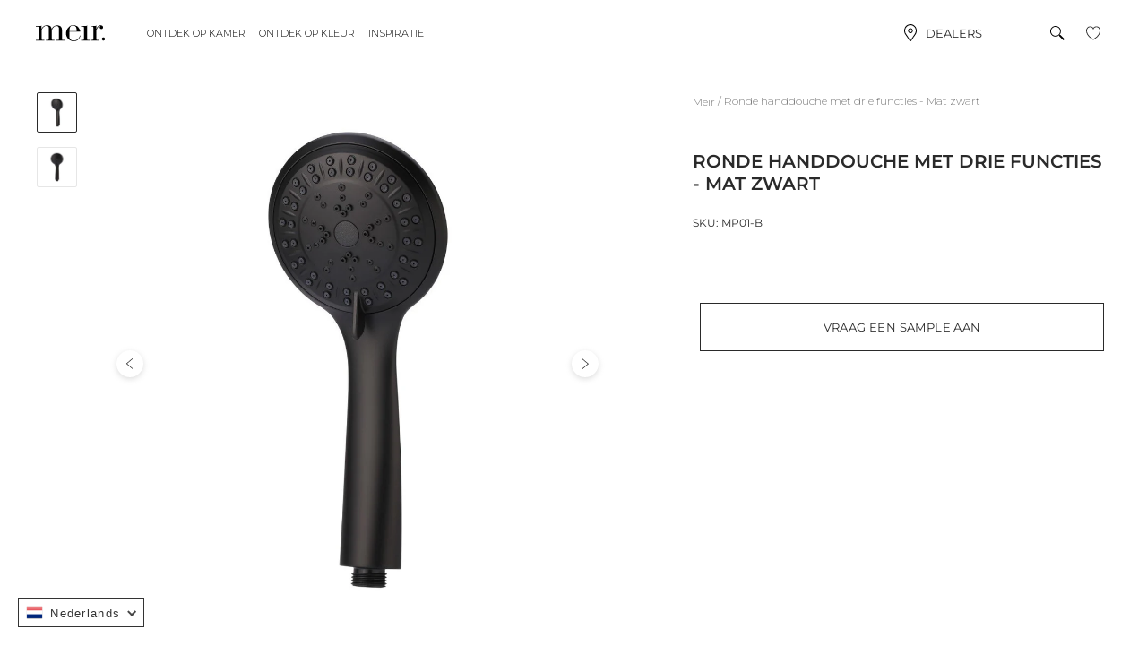

--- FILE ---
content_type: text/html; charset=utf-8
request_url: https://meirstore.nl/nl/products/3-function-hand-shower-wand-matte-black
body_size: 66799
content:
<!doctype html>
<!--[if IE 9]> <html class="ie9 no-js supports-no-cookies" lang="nl" prefix="og: http://ogp.me/ns#"> <![endif]-->
<!--[if (gt IE 9)|!(IE)]><!--><html class="no-js supports-no-cookies" lang="nl" prefix="og: http://ogp.me/ns#">
<!--<![endif]-->

<head>
    <meta http-equiv="Content-Security-Policy" content="script-src 'self' data: 'unsafe-inline' 'unsafe-eval' https: https://www.googleadservices.com https://googleads.g.doubleclick.net https://www.google.com www.googleadservices.com googleads.g.doubleclick.net www.google.com https://www.googletagmanager.com https://www.google-analytics.com https://ssl.google-analytics.com https://cdn.shopify.com https://www.cdn.shopify.com https://cdn.shopify.com https://www.google-analytics.com https://s3-us-west-2.amazonaws.com https://fast.a.klaviyo.com https://ct.pinterest.com https://swymstore-v3pro-01.swymrelay.com https://stats.g.doubleclick.net https://in.hotjar.com https://vc.hotjar.io https://staticw2.yotpo.com https://api-iam.intercom.io https://ka-p.fontawesome.com https://kit.fontawesome.com https://monorail-edge.shopifysvc.com https://telemetrics.klaviyo.com https://upsells.boldapps.net https://ipgeolocation.abstractapi.com; img-src 'self' data: https://googleads.g.doubleclick.net https://www.google.com googleads.g.doubleclick.net www.google.com www.googletagmanager.com https://www.google-analytics.com https://cdn.shopify.com https://www.cdn.shopify.com https://px.ads.linkedin.com https://p.adsymptotic.com https://ct.pinterest.com https://www.facebook.com https://www.instagram.com https://scontent.cdninstagram.com https://instafeed.nfcube.com https://p.yotpo.com https://cdn.ywxi.net https://www.google.com https://www.google.com.vn https://maps.gstatic.com https://maps.googleapis.com https://images.accentuate.io;
">
    <meta charset="utf-8">
    <meta http-equiv="X-UA-Compatible" content="IE=edge,chrome=1">
    <meta name="viewport" content="width=device-width, initial-scale=1, maximum-scale=1">
    <meta name="theme-color" content="#2a2a2a">
    <meta name="msapplication-navbutton-color" content="#2a2a2a">
    <meta name="google-site-verification" content="coIW4quIJlujyybMPztJ917kiluLM1H1NVzUxG1JC3A" />
    <meta name="google-site-verification" content="VagSRrZVHcOTdWPyxhYYfxnsnNpj7fHCknuLNoqKEgI" />
    <meta name="p:domain_verify" content="28e2eec1ad78f0f5343b23bb04c6c57c"/>
    <meta name="facebook-domain-verification" content="36ybimqplplxg666bsn0do7csexx53" />

    <link rel="preconnect" href="https://fonts.googleapis.com">
    <link rel="preconnect" href="https://fonts.gstatic.com" crossorigin>
    <link href="https://fonts.googleapis.com/css2?family=Montserrat:wght@300;400&display=swap" rel="stylesheet">
<!-- Google Tag Manager -->
<script>(function(w,d,s,l,i){w[l]=w[l]||[];w[l].push({'gtm.start':
new Date().getTime(),event:'gtm.js'});var f=d.getElementsByTagName(s)[0],
j=d.createElement(s),dl=l!='dataLayer'?'&l='+l:'';j.async=true;j.src=
'https://www.googletagmanager.com/gtm.js?id='+i+dl;f.parentNode.insertBefore(j,f);
})(window,document,'script','dataLayer','GTM-NVFXQPZ');</script>
<!-- End Google Tag Manager --><link rel="preconnect" href="https://shopify.intercom.io" crossorigin="anonymous">
<link rel="preconnect" href="https://services.mybcapps.com" crossorigin="anonymous">
<link rel="preconnect" href="https://static.criteo.net" crossorigin="anonymous">
<link rel="preconnect" href="https://ct.pinterest.com" crossorigin="anonymous">
<link rel="preconnect" href="https://connect.facebook.net" crossorigin="anonymous">    
<link rel="preconnect" href="https://www.youtube.com" crossorigin="anonymous">
<link rel="preconnect" href="https://p.yotpo.com" crossorigin="anonymous">
<link rel="preconnect" href="https://s3-us-west-2.amazonaws.com" crossorigin="anonymous">

<link rel ="prefetch" src="//meirstore.nl/cdn/shop/t/16/assets/vendor.js?v=35523450921214957081652239986"></link>
<link rel ="prefetch" src="//meirstore.nl/cdn/shop/t/16/assets/theme.js?v=93477170597915534231652239982"></link>
<script src="https://code.jquery.com/jquery-2.2.4.min.js"></script>
    <script src="https://code.jquery.com/ui/1.12.1/jquery-ui.min.js"></script>
    <script>
        function saveDataStorage(id, data) {
            try {
                const serializedData = JSON.stringify(data)
                window.localStorage.setItem(id, serializedData)
            } catch (e) {
                // do nothing
            }
        }

        function getDataStorage(id) {
            try {
                const rawData = window.localStorage.getItem(id)
                return rawData ? JSON.parse(rawData) : undefined
            } catch (e) {
                return undefined
            }
        }

        function setPageAsAuConsumer() {
            const $htmlElement = $('html')
            $htmlElement.addClass('is-au-consumer')
            $htmlElement.removeClass('is-row-consumer')
        }

        function setPageAsRowConsumer() {
            const $htmlElement = $('html')
            $htmlElement.addClass('is-row-consumer')
            $htmlElement.removeClass('is-au-consumer')
        }

        function auConsumerHandler(countryCode) {
            const $htmlElement = $('html')
            if (countryCode === 'AU' || countryCode === 'VN') {
                setPageAsAuConsumer()
            } else {
                setPageAsRowConsumer()
            }
            $htmlElement.removeClass('initialize-consumer')
        }

        function globalSavingLocationData(data) {
            const { geoLocationFetched, visitingUserCountryCode } = data

            auConsumerHandler(visitingUserCountryCode)
            window.VISITING_USER_COUNTRY_CODE = visitingUserCountryCode
            window.GEOLOCATION_FETCHED = geoLocationFetched
            saveDataStorage('VISITING_USER_COUNTRY_CODE', visitingUserCountryCode)
            saveDataStorage('GEOLOCATION_FETCHED', geoLocationFetched)
            saveDataStorage('GEO_IP_UPDATED_AT', new Date().getTime())
        }

        function geolocationFailHandling() {
            console.log('Failed to call geoip');
            globalSavingLocationData({
                visitingUserCountryCode: 'ROW',
                geoLocationFetched: false,
            })
        }

        function geolocationHandling() {
            const TIME_TO_UPDATE = 7200000 // unit: second * 1000 - Default: 2 hours
            const $htmlElement = $('html')
            $htmlElement.addClass('initialize-consumer')
            const lastVisitingUserCountryCode = getDataStorage('VISITING_USER_COUNTRY_CODE')
            const updatedAt = getDataStorage('GEO_IP_UPDATED_AT')
            const currentTime = new Date().getTime()

            if ((currentTime - updatedAt) < TIME_TO_UPDATE) {
                auConsumerHandler(lastVisitingUserCountryCode)
                return
            }

            $.getJSON("https://ipgeolocation.abstractapi.com/v1/?api_key=bca663558b9042c78cd1ca65297aaf70")
                .done(function(data) {
                    globalSavingLocationData({
                        visitingUserCountryCode: data.country_code,
                        geoLocationFetched: true,
                    })
                })
                .fail(function( jqxhr, textStatus, error ) {
                    geolocationFailHandling()
                    const err = textStatus + ", " + error;
                    console.log( "Request Failed: " + err );
                })
        }

        function getJsonFromUrl(url) {
            if(!url) url = location.search;
            const query = url.substr(1);
            const result = {};
            query.split("&").forEach(function(part) {
                const item = part.split("=");
                result[item[0]] = decodeURIComponent(item[1]);
            });
            return result;
        }

        const queryObj = getJsonFromUrl();

        if (queryObj['view_as'] === 'AU') {
            saveDataStorage('VISITING_USER_COUNTRY_CODE', 'AU')
            setPageAsAuConsumer();
        } else if (queryObj['view_as'] !== undefined) {
            saveDataStorage('VISITING_USER_COUNTRY_CODE', 'ROW')
            setPageAsRowConsumer()
        } else {
            geolocationHandling();
        }
    </script><link rel="canonical" href="https://meirstore.nl/nl/products/3-function-hand-shower-wand-matte-black"><link rel="shortcut icon" href="//meirstore.nl/cdn/shop/files/meir-favicon_5469b0c7-c577-421e-869a-3d9feef9f7f3_32x32.jpg?v=1656505934" type="image/png">
<title>Ronde handdouche met drie functies - Mat zwart -
            Mat zwart (MP01-B) | Meir
</title>

    
<meta name="description" content="Bekijk de Meir handdouche met 3 functies in mat zwart nu online ✓ Exclusief te koop bij Mastello of één van onze dealers!"><meta property="og:site_name" content="Meir NL">
<meta property="og:url" content="https://meirstore.nl/nl/products/3-function-hand-shower-wand-matte-black">
<meta property="og:title" content="Ronde handdouche met drie functies - Mat zwart">
<meta property="og:type" content="product">
<meta property="og:description" content="Bekijk de Meir handdouche met 3 functies in mat zwart nu online ✓ Exclusief te koop bij Mastello of één van onze dealers!"><meta property="product:price:amount" content="39.00">
<meta property="product:price:currency" content="EUR"><meta property="og:image" content="http://meirstore.nl/cdn/shop/products/MP01-B_Matte_Black_Hand_Shower_Meir-1_66cdfde6-c30e-4538-bbbe-2214599579da_1024x1024.jpg?v=1634019306"><meta property="og:image" content="http://meirstore.nl/cdn/shop/products/MP01-B_Matte_Black_Hand_Shower_Meir-2_c3abfee9-21f8-4402-a0f3-788246a90630_1024x1024.jpg?v=1634019306">
<meta property="og:image:secure_url" content="https://meirstore.nl/cdn/shop/products/MP01-B_Matte_Black_Hand_Shower_Meir-1_66cdfde6-c30e-4538-bbbe-2214599579da_1024x1024.jpg?v=1634019306"><meta property="og:image:secure_url" content="https://meirstore.nl/cdn/shop/products/MP01-B_Matte_Black_Hand_Shower_Meir-2_c3abfee9-21f8-4402-a0f3-788246a90630_1024x1024.jpg?v=1634019306">

<meta name="twitter:site" content="@">
<meta name="twitter:card" content="summary_large_image">
<meta name="twitter:title" content="Ronde handdouche met drie functies - Mat zwart">
<meta name="twitter:description" content="Bekijk de Meir handdouche met 3 functies in mat zwart nu online ✓ Exclusief te koop bij Mastello of één van onze dealers!">


        <script type="application/ld+json">
        {
            "@context": "http://schema.org",
            "@type": "Organization",
            "name": "Meir",
            "url": "https://www.meir.co.uk/",
            "logo": "https://cdn.shopify.com/s/files/1/0047/5686/5094/files/Logo.png",
            
            "sameAs": [
            "https://www.instagram.com/meir_uk",
            "https://www.facebook.com/pages/category/Shopping---Retail/Meir-UK-1736429713063042/",
            "https://www.pinterest.com/meiraustralia",
            "https://twitter.com/meiraustralia"
            ]
        }
        </script><script>
        document.documentElement.className = document.documentElement.className.replace('no-js', 'js');

        window.theme = {
            strings: {
                addToCart: "Aan winkelwagen toevoegen",
                soldOut: "Uitverkocht",
                unavailable: "Niet beschikbaar"
            },
            current: {
                type: "product",
                id: "7023511240904",
                vendor: "Meir"
            }
        };

        window.shop = {
            moneyFormat: "€{{amount}}",
            moneyWithCurrencyFormat: "€{{amount}} EUR",
            currencyFormat: "money_with_currency_format",
            defaultCurrency: "AUD",
            currency: "EUR",
            cart: {"note":null,"attributes":{},"original_total_price":0,"total_price":0,"total_discount":0,"total_weight":0.0,"item_count":0,"items":[],"requires_shipping":false,"currency":"EUR","items_subtotal_price":0,"cart_level_discount_applications":[],"checkout_charge_amount":0},
            customer: {
                addresses_count: "",
                visitingCountry: ""
            },
            dispatch: {
                free_shipping_threshold: 100000,
                free_shipping_threshold_au: 0,
                days_to_dispatch: 0,
                dispatch_cutoff_hour: 10
            }
        };

        var __isp_options = { DISABLE_DEBUG_MSG: true };
    </script>

    <link href="//meirstore.nl/cdn/shop/t/16/assets/vendor.scss.css?v=180350264936400097021758182960" rel="stylesheet" type="text/css" media="all" />
    <link href="//meirstore.nl/cdn/shop/t/16/assets/theme-prosper.scss.css?v=61684107721746889901755674043" rel="stylesheet" type="text/css" media="all" />

    <!--[if lte IE 9]> <link href="//meirstore.nl/cdn/shop/t/16/assets/bootstrap-grid.css?v=71918705981933959131652239957" rel="stylesheet" type="text/css" media="all" /> <![endif]--><!--[if (gt IE 9)|!(IE)]><!-->
    <script src="https://kit.fontawesome.com/21ae1468c7.js" crossorigin="anonymous" defer="defer"></script>
    <!--<![endif]-->
    <!--[if lt IE 9]><script src="https://kit.fontawesome.com/21ae1468c7.js"></script><![endif]-->

    <!--[if (gt IE 9)|!(IE)]><!-->
    <script src="/services/javascripts/currencies.js" defer="defer"></script>
    <!--<![endif]-->
    <!--[if lte IE 9]> <script src="/services/javascripts/currencies.js"></script> <![endif]-->

    <!--[if (gt IE 9)|!(IE)]><!-->
    <script src="//meirstore.nl/cdn/shopifycloud/storefront/assets/themes_support/option_selection-b017cd28.js" defer="defer"></script>
    <!--<![endif]-->
    <!--[if lte IE 9]> <script src="//meirstore.nl/cdn/shopifycloud/storefront/assets/themes_support/option_selection-b017cd28.js"></script> <![endif]-->

    <!--[if (gt IE 9)|!(IE)]><!-->
    <script src="//meirstore.nl/cdn/shop/t/16/assets/vendor.js?v=35523450921214957081652239986" defer="defer"></script>
    <!--<![endif]-->
    <!--[if lte IE 9]> <script src="//meirstore.nl/cdn/shop/t/16/assets/vendor.js?v=35523450921214957081652239986"></script> <![endif]-->

    <!--[if (gt IE 9)|!(IE)]><!-->
    <script src="//meirstore.nl/cdn/shop/t/16/assets/theme.js?v=93477170597915534231652239982" defer="defer"></script>
    <!--<![endif]-->
    <!--[if lte IE 9]> <script src="//meirstore.nl/cdn/shop/t/16/assets/theme.js?v=93477170597915534231652239982"></script> <![endif]-->

    <!--[if (gt IE 9)|!(IE)]><!-->
        <script src="//meirstore.nl/cdn/shop/t/16/assets/read-more.js?v=89532252288042550651652239978" defer="defer"></script>
    <!--<![endif]-->
    <!--[if lte IE 9]> <script src="//meirstore.nl/cdn/shop/t/16/assets/read-more.js?v=89532252288042550651652239978"></script> <![endif]-->

    <!--[if (gt IE 9)|!(IE)]><!-->
        <script src="//meirstore.nl/cdn/shop/t/16/assets/carousel.js?v=160277619415211321591652239957" defer="defer"></script>
    <!--<![endif]-->
    <!--[if lte IE 9]> <script src="//meirstore.nl/cdn/shop/t/16/assets/read-more.js?v=89532252288042550651652239978"></script> <![endif]-->

    <!--[if (gt IE 9)|!(IE)]><!-->
        <script src="//meirstore.nl/cdn/shop/t/16/assets/common.js?v=82539711854915556531652239961" defer="defer"></script>
    <!--<![endif]-->
    <!--[if lte IE 9]> <script src="//meirstore.nl/cdn/shop/t/16/assets/read-more.js?v=89532252288042550651652239978"></script> <![endif]-->

    <script>window.performance && window.performance.mark && window.performance.mark('shopify.content_for_header.start');</script><meta id="shopify-digital-wallet" name="shopify-digital-wallet" content="/59199848648/digital_wallets/dialog">
<link rel="alternate" hreflang="x-default" href="https://meirstore.nl/products/3-function-hand-shower-wand-matte-black">
<link rel="alternate" hreflang="en" href="https://meirstore.nl/products/3-function-hand-shower-wand-matte-black">
<link rel="alternate" hreflang="nl" href="https://meirstore.nl/nl/products/3-function-hand-shower-wand-matte-black">
<link rel="alternate" type="application/json+oembed" href="https://meirstore.nl/nl/products/3-function-hand-shower-wand-matte-black.oembed">
<script async="async" src="/checkouts/internal/preloads.js?locale=nl-NL"></script>
<script id="shopify-features" type="application/json">{"accessToken":"486dcad97dd894bdc559816395aac369","betas":["rich-media-storefront-analytics"],"domain":"meirstore.nl","predictiveSearch":true,"shopId":59199848648,"locale":"nl"}</script>
<script>var Shopify = Shopify || {};
Shopify.shop = "meir-nl.myshopify.com";
Shopify.locale = "nl";
Shopify.currency = {"active":"EUR","rate":"1.0"};
Shopify.country = "NL";
Shopify.theme = {"name":"v1.0.0 + price without tax","id":129425637576,"schema_name":"Base","schema_version":"1.0","theme_store_id":796,"role":"main"};
Shopify.theme.handle = "null";
Shopify.theme.style = {"id":null,"handle":null};
Shopify.cdnHost = "meirstore.nl/cdn";
Shopify.routes = Shopify.routes || {};
Shopify.routes.root = "/nl/";</script>
<script type="module">!function(o){(o.Shopify=o.Shopify||{}).modules=!0}(window);</script>
<script>!function(o){function n(){var o=[];function n(){o.push(Array.prototype.slice.apply(arguments))}return n.q=o,n}var t=o.Shopify=o.Shopify||{};t.loadFeatures=n(),t.autoloadFeatures=n()}(window);</script>
<script id="shop-js-analytics" type="application/json">{"pageType":"product"}</script>
<script defer="defer" async type="module" src="//meirstore.nl/cdn/shopifycloud/shop-js/modules/v2/client.init-shop-cart-sync_CwGft62q.nl.esm.js"></script>
<script defer="defer" async type="module" src="//meirstore.nl/cdn/shopifycloud/shop-js/modules/v2/chunk.common_BAeYDmFP.esm.js"></script>
<script defer="defer" async type="module" src="//meirstore.nl/cdn/shopifycloud/shop-js/modules/v2/chunk.modal_B9qqLDBC.esm.js"></script>
<script type="module">
  await import("//meirstore.nl/cdn/shopifycloud/shop-js/modules/v2/client.init-shop-cart-sync_CwGft62q.nl.esm.js");
await import("//meirstore.nl/cdn/shopifycloud/shop-js/modules/v2/chunk.common_BAeYDmFP.esm.js");
await import("//meirstore.nl/cdn/shopifycloud/shop-js/modules/v2/chunk.modal_B9qqLDBC.esm.js");

  window.Shopify.SignInWithShop?.initShopCartSync?.({"fedCMEnabled":true,"windoidEnabled":true});

</script>
<script>(function() {
  var isLoaded = false;
  function asyncLoad() {
    if (isLoaded) return;
    isLoaded = true;
    var urls = ["https:\/\/shy.elfsight.com\/p\/platform.js?shop=meir-nl.myshopify.com","\/\/cdn.shopify.com\/proxy\/e5dfd1999cc84f4e0bf280d96aa6a1f0e082e13bf7fba437a6e9bf4247b4d970\/shopify-script-tags.s3.eu-west-1.amazonaws.com\/smartseo\/instantpage.js?shop=meir-nl.myshopify.com\u0026sp-cache-control=cHVibGljLCBtYXgtYWdlPTkwMA","https:\/\/instafeed.nfcube.com\/cdn\/273a6c3a3f5c649a7dc3f01aff3a4d5d.js?shop=meir-nl.myshopify.com"];
    for (var i = 0; i < urls.length; i++) {
      var s = document.createElement('script');
      s.type = 'text/javascript';
      s.async = true;
      s.src = urls[i];
      var x = document.getElementsByTagName('script')[0];
      x.parentNode.insertBefore(s, x);
    }
  };
  if(window.attachEvent) {
    window.attachEvent('onload', asyncLoad);
  } else {
    window.addEventListener('load', asyncLoad, false);
  }
})();</script>
<script id="__st">var __st={"a":59199848648,"offset":3600,"reqid":"1a32690f-8702-42e0-8a0c-a68f832e74af-1769295155","pageurl":"meirstore.nl\/nl\/products\/3-function-hand-shower-wand-matte-black","u":"56105308f78f","p":"product","rtyp":"product","rid":7023511240904};</script>
<script>window.ShopifyPaypalV4VisibilityTracking = true;</script>
<script id="captcha-bootstrap">!function(){'use strict';const t='contact',e='account',n='new_comment',o=[[t,t],['blogs',n],['comments',n],[t,'customer']],c=[[e,'customer_login'],[e,'guest_login'],[e,'recover_customer_password'],[e,'create_customer']],r=t=>t.map((([t,e])=>`form[action*='/${t}']:not([data-nocaptcha='true']) input[name='form_type'][value='${e}']`)).join(','),a=t=>()=>t?[...document.querySelectorAll(t)].map((t=>t.form)):[];function s(){const t=[...o],e=r(t);return a(e)}const i='password',u='form_key',d=['recaptcha-v3-token','g-recaptcha-response','h-captcha-response',i],f=()=>{try{return window.sessionStorage}catch{return}},m='__shopify_v',_=t=>t.elements[u];function p(t,e,n=!1){try{const o=window.sessionStorage,c=JSON.parse(o.getItem(e)),{data:r}=function(t){const{data:e,action:n}=t;return t[m]||n?{data:e,action:n}:{data:t,action:n}}(c);for(const[e,n]of Object.entries(r))t.elements[e]&&(t.elements[e].value=n);n&&o.removeItem(e)}catch(o){console.error('form repopulation failed',{error:o})}}const l='form_type',E='cptcha';function T(t){t.dataset[E]=!0}const w=window,h=w.document,L='Shopify',v='ce_forms',y='captcha';let A=!1;((t,e)=>{const n=(g='f06e6c50-85a8-45c8-87d0-21a2b65856fe',I='https://cdn.shopify.com/shopifycloud/storefront-forms-hcaptcha/ce_storefront_forms_captcha_hcaptcha.v1.5.2.iife.js',D={infoText:'Beschermd door hCaptcha',privacyText:'Privacy',termsText:'Voorwaarden'},(t,e,n)=>{const o=w[L][v],c=o.bindForm;if(c)return c(t,g,e,D).then(n);var r;o.q.push([[t,g,e,D],n]),r=I,A||(h.body.append(Object.assign(h.createElement('script'),{id:'captcha-provider',async:!0,src:r})),A=!0)});var g,I,D;w[L]=w[L]||{},w[L][v]=w[L][v]||{},w[L][v].q=[],w[L][y]=w[L][y]||{},w[L][y].protect=function(t,e){n(t,void 0,e),T(t)},Object.freeze(w[L][y]),function(t,e,n,w,h,L){const[v,y,A,g]=function(t,e,n){const i=e?o:[],u=t?c:[],d=[...i,...u],f=r(d),m=r(i),_=r(d.filter((([t,e])=>n.includes(e))));return[a(f),a(m),a(_),s()]}(w,h,L),I=t=>{const e=t.target;return e instanceof HTMLFormElement?e:e&&e.form},D=t=>v().includes(t);t.addEventListener('submit',(t=>{const e=I(t);if(!e)return;const n=D(e)&&!e.dataset.hcaptchaBound&&!e.dataset.recaptchaBound,o=_(e),c=g().includes(e)&&(!o||!o.value);(n||c)&&t.preventDefault(),c&&!n&&(function(t){try{if(!f())return;!function(t){const e=f();if(!e)return;const n=_(t);if(!n)return;const o=n.value;o&&e.removeItem(o)}(t);const e=Array.from(Array(32),(()=>Math.random().toString(36)[2])).join('');!function(t,e){_(t)||t.append(Object.assign(document.createElement('input'),{type:'hidden',name:u})),t.elements[u].value=e}(t,e),function(t,e){const n=f();if(!n)return;const o=[...t.querySelectorAll(`input[type='${i}']`)].map((({name:t})=>t)),c=[...d,...o],r={};for(const[a,s]of new FormData(t).entries())c.includes(a)||(r[a]=s);n.setItem(e,JSON.stringify({[m]:1,action:t.action,data:r}))}(t,e)}catch(e){console.error('failed to persist form',e)}}(e),e.submit())}));const S=(t,e)=>{t&&!t.dataset[E]&&(n(t,e.some((e=>e===t))),T(t))};for(const o of['focusin','change'])t.addEventListener(o,(t=>{const e=I(t);D(e)&&S(e,y())}));const B=e.get('form_key'),M=e.get(l),P=B&&M;t.addEventListener('DOMContentLoaded',(()=>{const t=y();if(P)for(const e of t)e.elements[l].value===M&&p(e,B);[...new Set([...A(),...v().filter((t=>'true'===t.dataset.shopifyCaptcha))])].forEach((e=>S(e,t)))}))}(h,new URLSearchParams(w.location.search),n,t,e,['guest_login'])})(!0,!0)}();</script>
<script integrity="sha256-4kQ18oKyAcykRKYeNunJcIwy7WH5gtpwJnB7kiuLZ1E=" data-source-attribution="shopify.loadfeatures" defer="defer" src="//meirstore.nl/cdn/shopifycloud/storefront/assets/storefront/load_feature-a0a9edcb.js" crossorigin="anonymous"></script>
<script data-source-attribution="shopify.dynamic_checkout.dynamic.init">var Shopify=Shopify||{};Shopify.PaymentButton=Shopify.PaymentButton||{isStorefrontPortableWallets:!0,init:function(){window.Shopify.PaymentButton.init=function(){};var t=document.createElement("script");t.src="https://meirstore.nl/cdn/shopifycloud/portable-wallets/latest/portable-wallets.nl.js",t.type="module",document.head.appendChild(t)}};
</script>
<script data-source-attribution="shopify.dynamic_checkout.buyer_consent">
  function portableWalletsHideBuyerConsent(e){var t=document.getElementById("shopify-buyer-consent"),n=document.getElementById("shopify-subscription-policy-button");t&&n&&(t.classList.add("hidden"),t.setAttribute("aria-hidden","true"),n.removeEventListener("click",e))}function portableWalletsShowBuyerConsent(e){var t=document.getElementById("shopify-buyer-consent"),n=document.getElementById("shopify-subscription-policy-button");t&&n&&(t.classList.remove("hidden"),t.removeAttribute("aria-hidden"),n.addEventListener("click",e))}window.Shopify?.PaymentButton&&(window.Shopify.PaymentButton.hideBuyerConsent=portableWalletsHideBuyerConsent,window.Shopify.PaymentButton.showBuyerConsent=portableWalletsShowBuyerConsent);
</script>
<script data-source-attribution="shopify.dynamic_checkout.cart.bootstrap">document.addEventListener("DOMContentLoaded",(function(){function t(){return document.querySelector("shopify-accelerated-checkout-cart, shopify-accelerated-checkout")}if(t())Shopify.PaymentButton.init();else{new MutationObserver((function(e,n){t()&&(Shopify.PaymentButton.init(),n.disconnect())})).observe(document.body,{childList:!0,subtree:!0})}}));
</script>

<script>window.performance && window.performance.mark && window.performance.mark('shopify.content_for_header.end');</script>

<script>window.BOLD = window.BOLD || {};
    window.BOLD.common = window.BOLD.common || {};
    window.BOLD.common.Shopify = window.BOLD.common.Shopify || {};
    window.BOLD.common.Shopify.shop = {
      domain: 'meirstore.nl',
      permanent_domain: 'meir-nl.myshopify.com',
      url: 'https://meirstore.nl',
      secure_url: 'https://meirstore.nl',
      money_format: "€{{amount}}",
      currency: "EUR"
    };
    window.BOLD.common.Shopify.customer = {
      id: null,
      tags: null,
    };
    window.BOLD.common.Shopify.cart = {"note":null,"attributes":{},"original_total_price":0,"total_price":0,"total_discount":0,"total_weight":0.0,"item_count":0,"items":[],"requires_shipping":false,"currency":"EUR","items_subtotal_price":0,"cart_level_discount_applications":[],"checkout_charge_amount":0};
    window.BOLD.common.template = 'product';window.BOLD.common.Shopify.formatMoney = function(money, format) {
        function n(t, e) {
            return "undefined" == typeof t ? e : t
        }
        function r(t, e, r, i) {
            if (e = n(e, 2),
                r = n(r, ","),
                i = n(i, "."),
            isNaN(t) || null == t)
                return 0;
            t = (t / 100).toFixed(e);
            var o = t.split(".")
                , a = o[0].replace(/(\d)(?=(\d\d\d)+(?!\d))/g, "$1" + r)
                , s = o[1] ? i + o[1] : "";
            return a + s
        }
        "string" == typeof money && (money = money.replace(".", ""));
        var i = ""
            , o = /\{\{\s*(\w+)\s*\}\}/
            , a = format || window.BOLD.common.Shopify.shop.money_format || window.Shopify.money_format || "$ {{ amount }}";
        switch (a.match(o)[1]) {
            case "amount":
                i = r(money, 2, ",", ".");
                break;
            case "amount_no_decimals":
                i = r(money, 0, ",", ".");
                break;
            case "amount_with_comma_separator":
                i = r(money, 2, ".", ",");
                break;
            case "amount_no_decimals_with_comma_separator":
                i = r(money, 0, ".", ",");
                break;
            case "amount_with_space_separator":
                i = r(money, 2, " ", ",");
                break;
            case "amount_no_decimals_with_space_separator":
                i = r(money, 0, " ", ",");
                break;
            case "amount_with_apostrophe_separator":
                i = r(money, 2, "'", ".");
                break;
        }
        return a.replace(o, i);
    };
    window.BOLD.common.Shopify.saveProduct = function (handle, product) {
      if (typeof handle === 'string' && typeof window.BOLD.common.Shopify.products[handle] === 'undefined') {
        if (typeof product === 'number') {
          window.BOLD.common.Shopify.handles[product] = handle;
          product = { id: product };
        }
        window.BOLD.common.Shopify.products[handle] = product;
      }
    };
    window.BOLD.common.Shopify.saveVariant = function (variant_id, variant) {
      if (typeof variant_id === 'number' && typeof window.BOLD.common.Shopify.variants[variant_id] === 'undefined') {
        window.BOLD.common.Shopify.variants[variant_id] = variant;
      }
    };window.BOLD.common.Shopify.products = window.BOLD.common.Shopify.products || {};
    window.BOLD.common.Shopify.variants = window.BOLD.common.Shopify.variants || {};
    window.BOLD.common.Shopify.handles = window.BOLD.common.Shopify.handles || {};window.BOLD.common.Shopify.handle = "3-function-hand-shower-wand-matte-black"
window.BOLD.common.Shopify.saveProduct("3-function-hand-shower-wand-matte-black", 7023511240904);window.BOLD.common.Shopify.saveVariant(40822596600008, { product_id: 7023511240904, product_handle: "3-function-hand-shower-wand-matte-black", price: 3900, group_id: '', csp_metafield: {}});window.BOLD.apps_installed = {} || {};window.BOLD.common.Shopify.metafields = window.BOLD.common.Shopify.metafields || {};window.BOLD.common.Shopify.metafields["bold_rp"] = {};window.BOLD.common.Shopify.metafields["bold_csp_defaults"] = {};window.BOLD.common.cacheParams = window.BOLD.common.cacheParams || {};
</script><link href="//meirstore.nl/cdn/shop/t/16/assets/bold-upsell.css?v=30856096068124301641652239956" rel="stylesheet" type="text/css" media="all" />
<link href="//meirstore.nl/cdn/shop/t/16/assets/bold-upsell-custom.css?v=111536369139500965231652239955" rel="stylesheet" type="text/css" media="all" /><style>
        @import url("https://use.typekit.net/hru2won.css");
    </style>

    <script src="https://kit.fontawesome.com/c9a33a4068.js" crossorigin="anonymous"></script>

    <style data-id="bc-sf-filter-style" type="text/css">
      #bc-sf-filter-options-wrapper .bc-sf-filter-option-block .bc-sf-filter-block-title h3,
      #bc-sf-filter-tree-h .bc-sf-filter-option-block .bc-sf-filter-block-title a {}
      #bc-sf-filter-options-wrapper .bc-sf-filter-option-block .bc-sf-filter-block-content ul li a,
      #bc-sf-filter-tree-h .bc-sf-filter-option-block .bc-sf-filter-block-content ul li a {}
      #bc-sf-filter-tree-mobile button {}
    </style><link href="//meirstore.nl/cdn/shop/t/16/assets/bc-sf-filter.scss.css?v=151012785844923175231758182959" rel="stylesheet" type="text/css" media="all" />
<!--start-bc-al-css--><!--end-bc-al-css-->

<!-- Start Widgets Slider CSS --><!-- End Widgets Slider CSS -->

<script src="https://www.googleoptimize.com/optimize.js?id=GTM-T4LKTJ3"></script>
  <script>
"use strict";!function(s){var u=/\([0-9]*?\)$/,e=/\r?\n|\r|\xa0|\u200B|&nbsp;| /g,c=/<\/?[a-z][\s\S]*>/i,f="__label:",m=[];function n(t){var e=document.createElement("textarea");return e.innerHTML=t,e.value}function d(t){if(t&&!(0<(e=(e=t).trim()).indexOf("://")||0===e.indexOf("//")||0===e.indexOf("/"))&&t.includes("_")){e=t.split("_");if(2===e.length)return e[1].trim()?e:[e[0]]}var e;return[t]}function h(t){return n(t).trim().replace(u,"").replace(e,"").trim().toLocaleLowerCase()}function v(t){return n(t).trim().replace(e,"").trim().toLocaleLowerCase()}function g(t,e){return!t||!t.trim()||!(1!==t.trim().length||1===(n=t.trim()).length&&n.match(/[a-z]/i))||0===Object.keys(e.textTranslations).length?null:e.textTranslations[h(t)];var n}function x(t,e){return!t||!t.trim()||0===Object.keys(e.htmlTranslations).length||t.length>e.longestHtmlText+.2*e.longestHtmlText?null:e.htmlTranslations[v(t)]}function i(t){var o={},l={},s=0;return t.forEach(function(t){var i,e;!t||(i="string"==typeof(e=t)||e instanceof String?JSON.parse(t):t)&&Object.keys(i).forEach(function(t){if(t){var e=i[t];if(e)if(c.test(t))(n=v(t))!==e&&(l[n]=e,s<t.length&&(s=t.length));else{if(t.startsWith(f))return n=e.replace(f,""),r=t.replace(f,""),void(o[h(r)]=n);var n,r=d(t),a=d(e);r.length===a.length?r.forEach(function(t,e){t!==a[e]&&(o[h(t)]=a[e])}):(n=h(t))!==e&&(o[n]=e)}}})}),{hasTranslations:0<Object.keys(o).length+Object.keys(l).length,textTranslations:o,htmlTranslations:l,longestHtmlText:s}}function b(t,e){switch(t.tagName.toLowerCase()){case"a":return i=t,o=e.rootUrl,["href","data-href"].forEach(function(t){var e=i.getAttribute(t);if(!e)return!1;e.startsWith("/")&&!e.startsWith(o)&&(e="".concat(o).concat(e),i.setAttribute(t,e))}),l(t,["href","data-href"],e.translations);case"input":return n=t,r=e.translations,(a=n.getAttribute("type"))&&"submit"===a&&(a=g(n.getAttribute("value"),r))&&n.setAttribute("value",a),l(t,["placeholder"],e.translations);case"textarea":return l(t,["placeholder"],e.translations);case"img":return l(t,["src"],e.translations)}var n,r,a,i,o;return{isTranslated:!1}}function l(n,t,r){var a=!1;return t.forEach(function(t){var e=n.getAttribute(t);if(!e)return!1;e=g(e,r);return e?(n.setAttribute(t,e),a=!0):void 0}),{isTranslated:a}}function T(t,e,n,r){t.forEach(function(t){return function t(e,n,r,a){if(!e)return;if(-1<a.indexOf(e))return;a.push(e);if(e.nodeType===Node.COMMENT_NODE)return;if(e.tagName&&-1<r.excludeElements.indexOf(e.tagName.toLowerCase()))return;if("#text"===e.nodeName){if(null==(i=e.textContent)||!i.trim())return;var i=g(e.textContent,r.translations);return void(i&&(o=e.textContent.trim().replace(u,"").trim(),e.textContent=e.textContent.replace(o,i)))}e.tagName&&b(e,r);var o=e.querySelectorAll("textarea");o.forEach(function(t){return b(t,r)});i=[].slice.call(e.childNodes);if(1===i.length&&"#text"===i[0].nodeName)return void t(i[0],n++,r,a);{var l,s;1===r.alg?(o=!!i.find(function(t){return"#text"===t.nodeName&&(null==(t=null==(t=null==(t=t.textContent)?void 0:t.trim())?void 0:t.replace("(",""))?void 0:t.replace(")",""))}),l=[],o&&(l=i.filter(function(t){return"#text"===t.nodeName&&g(t.textContent,r.translations)})),0<e.childNodes.length&&(!o||0<l.length)?T(i,n++,r,a):e.innerHTML&&(s=x(e.innerHTML,r.translations))&&(e.innerHTML=s)):(o=!1,e.innerHTML&&(s=x(e.innerHTML,r.translations))&&(e.innerHTML=s,o=!0),o||T(i,n++,r,a))}}(t,e,n,r)})}function t(t,e,n,r,a){var o,l;void 0===a&&(a=1),n||(n=i(r)).hasTranslations&&(o={alg:a,translations:n,excludeElements:["html","head","body","script","noscript","style","iframe","canvas","svg"],locale:t,rootUrl:e},l={alg:a,translations:n,excludeElements:[],locale:t,rootUrl:e},new MutationObserver(function(t,e){var a=t.map(function(t){return t.target}).filter(function(t,e,n){return t.textContent&&n.indexOf(t)===e}),i=[];s.requestAnimationFrame(function n(r){return function(){var t=r+500,e=a.slice(r,t);0<e.length&&(T(e,0,o,i),s.requestAnimationFrame(n(t)))}}(0));var n,t=document.querySelectorAll("iframe");n=l,t.forEach(function(t){!t||!t.contentDocument||m.includes(t)||t.id&&"admin-bar-iframe"===t.id||(m.push(t),t=t.contentDocument.documentElement,new MutationObserver(function(t,e){T(t.map(function(t){return t.target}).filter(function(t,e,n){return t.textContent&&n.indexOf(t)===e}),0,n,[])}).observe(t,{attributes:!0,childList:!0,subtree:!0}))})}).observe(document.documentElement,{attributes:!0,childList:!0,subtree:!0}))}void 0===s.TranslationLab&&(s.TranslationLab={}),void 0===s.TranslationLab.CustomTranslations&&(s.TranslationLab.CustomTranslations={apply:t})}(window);
</script>

<script>
  
var translationsMetadata = [{"Round Exposed Thermostatic Shower Rail and Hand Shower":"Ronde opbouw thermostaatkraan douche","Square Toilet Roll Holder":"Vierkante toiletrolhouder","Basin Pop Up Waste 32mm - Overflow \/ Slotted\n":"Pop-up afvoerplug met overloop 32mm","Basin Pop Up Waste 32mm - No Overflow \/ Unslotted\n":"Pop-up afvoerplug zonder overloop 32mm","40mm Pop Up Waste - No Overflow \/ Unslotted\n":"Pop-up afvoerplug zonder overloop 40mm","Round Bath Filler with Overflow\n":"Ronde badvuller met overloop","Round Bath Overflow\n":"Ronde badoverloop","Round Bottle Trap for 32mm basin waste and 32mm outlet":"Ronde sifon 32mm","Round Shower Bracket Swivel\n":"Ronde handdouchehouder draaibaar","Round Mini Stop Cistern Tap with backplate":"Ronde stopkraan met rozet","Square Double Towel Rail 600mm":"Vierkante handdoekhouder dubbel 600mm","Round Double Towel Rail 600mm\n":"Ronde handdoekhouder dubbel 600mm","Round Single Towel Rail 600mm":"Ronde handdoekhouder enkel 600mm","Round Single Towel Rail\n":"Ronde handdoekhouder enkel 900mm","Round Toilet Roll Holder":"Ronde toiletrolhouder","High-strength PVC shower hose with PVC connectors\n":"Ronde PVC doucheslang","Square Robe Hook":"Vierkante handdoekhaak","Round Curved Spout\n":"Ronde wanduitloop gebogen 200mm","Two-Way Thermostatic Shower Mixer Valve with Diverter - Concealed Part":"Inbouwdeel thermostaatkraan met 2-weg omstel","Two-way Thermostatic Mixer Valve with Diverter\n":"Afbouwdeel thermostaatkraan met 2-weg omstel","Square Wall Mixer\n":"Vierkante wandmengkraan","Square Diverter Mixer\n":"Vierkante wandmengkraan met omstel","Round Wall Mixer Finish Set\n":"Afbouwdeel ronde wandmengkraan hendel lang","Concealed Body for Wall Mixers":"Inbouwdeel ronde wandmengkraan met hendel","Wall Mixer 25mm Extension Set":"Verlengstuk inbouwdeel mengkraan","Concealed Body for Diverter Mixers":"Inbouwdeel ronde wandmengkraan met omstel","Wall Diverter Mixer 25mm Extension Set":"Verlengstuk inbouwdeel omstel mengkraan","Round Shower on Rail Column with Three Functions":"Ronde douchestang met handdouche drie functies","Round Shower on Rail Column\n":"Ronde douchestang met staaf handdouche ","Square Wall Spout\n":"Vierkante wanduitloop","Square Shower on Bracket\n":"Vierkante houder met handdouche","Round Shower Hose":"Ronde doucheslang","Round Shower Rose 300mm":"Ronde douchekop 300mm","Round Hand Shower Single Function":"Ronde staaf handdouche","Round Toilet Brush \u0026 Holder":"Ronde toiletborstel","Round Curved Spout 130mm":"Ronde wanduitloop gebogen 130mm","Round Wall Mixer Short Pin-lever Finish Set":"Afbouwdeel ronde wandmengkraan hendel kort","Square Hand Shower Single Function":"Vierkante staaf handdouche","Round Shower on Bracket":"Handdouche staaf met houder","Round Freestanding Bath Spout and Hand Shower":"Ronde badmengkraan staand met handdouche","Square Wall Shower Arm 400mm":"Vierkante douchearm 400 mm","Round Wall Shower Arm 400mm":"Ronde wandarm 400mm","Square Ceiling Shower 200mm Dropper":"Vierkante plafondarm 200mm","Round Ceiling Shower 150mm Dropper":"Ronde plafondarm 150mm","Round Ceiling Shower 300mm Dropper":"Ronde plafondarm 300mm","Round Wall Shower Curved Arm 400mm":"Ronde wandarm gebogen 400mm","Square Kitchen Mixer Tap":"Vierkante keukenmengkraan","Square Basin Mixer":"Vierkante wastafelmengkraan","Round Basin Mixer Curved":"Ronde wastafelmengkraan gebogen","Round Piccola Basin Cold Water Tap":"Ronde koudwaterkraan","Round Tall Basin Mixer":"Ronde wastafelmengkraan hoog","Round Tall Basin Mixer Curved":"Ronde wastafelmengkraan hoog gebogen","Round Freestanding Bath Spout":"Ronde baduitloop vrijstaand","Round Basin Cold Water Tap":"Ronde fonteinkraan","Round Tapware Colour Sample Disc":"Ronde kleursample","Square Door Stop":"Vierkante Deurstopper","Round Door Stop":"Ronde deurstopper","Square Shower Head 200mm":"Vierkante douchekop 200mm","Square Shower Head 300mm":"Vierkante douchekop 300mm","Round Shower Rose 200mm":"Ronde douchekop 200mm","Round Shower Rose 250mm":"Ronde douchekop 250mm","Round Basin Mixer":"Ronde wastafelmengkraan","Round Pull Out Hand Shower":"Ronde badrand handdouche uittrekbaar","Round Cross Handle Jumper Valve Wall Top Assemblies":"Afbouwdeel ronde wandkraan kruisknoppen","Round Robe Hook":"Ronde handdoekhaak","read more":"Lees verder","Sort by":"Sorteer op","products":"producten","Round Curved Kitchen Mixer Tap":"Rond gebogen keukenmengkraan","Round Kitchen Mixer Tap":"Ronde keukenmengkraan","Round Large Diverter Mixer Finish Set":"Afbouwdeel ronde wandmengkraan omstel groot","Round Small Diverter Mixer Finish Set":"Afbouwdeel ronde wandmengkraan omstel klein","Round Shower on Bracket 3 functions":"Handdouche rond met houder (3 functies)","{{ count }} products":"{{ count }} producten","{{ count }} product":"{{ count }} Product","New":"Nieuw","Best Selling":"Best verkopende","Price, low to high":"Prijs laag naar hoog","Price, high to low":"Prijs, hoog naar laag"},{"Accounts email address":"Account e-mailadres","Submit":"Versturen","Why do you feel that Meir is a good fit with your company?":"Waarom denk je dat Meir goed bij jouw bedrijf past?","Do you have specifying sales reps?":"Werk je samen met specifieke verkopers?  ","Do you provide a service such as plumbing, interior design etc.?":"Lever je een dienst zoals loodgieterswerk, interieurinrichting etc.?","Your message was successfully sent! We will reply to you shortly.":"Je bericht is succesvol verzonden! We zullen u spoedig antwoorden.","Business Name\/Store Name":"Bedrijfsnaam","Name of contact person":"Contactpersoon","Business phone number":"Zakelijk telefoonnummer","Business email address":"Zakelijk e-mailadres"},{"Stockists":"Dealers","Type a postcode or address":"Typ een postcode of adres","No stockists found within this area":"Er zijn geen dealers gevonden in dit gebied"},{"First Name (required):":"Voornaam *","Last Name (required):":"Achternaam *","Email (required):":"E-mailadres *","Mobile Number (required):":"Mobiel nummer *","Business Registration Number:":"BTW nummer","Business Postcode (required):":"Zakelijke postcode *","Intended use of trade account:":"Beoogd gebruik van zakelijk account:","Select One":"Selecteer","Purchasing on behalf of a client":"Aankopen namens een klant","For use in a personal project":"Voor gebruik in een persoonlijk project","To re-sell the products":"Om de producten door te verkopen","Are you an existing Meir customer?":"Ben je een bestaande Meir klant?","Yes":"Ja","No":"Nee","Business Name (required):":"Bedrijfsnaam *"},{"\n                        REQUEST A SAMPLE\n                    ":"Vraag een sample aan","Save":"Opslaan","Colour: ":"Kleur:","First Name*":"Voornaam*","Last Name*":"Achternaam*","Company Name":"Bedrijfsnaam","Street \u0026 House Number*":"Straat + huisnummer*","Postcode*":"Postcode*","City*":"Plaats*","Email Address*":"E-mailadres * ","Phone Number*":"Telefoonnummer *","SEND REQUEST":"obligated","---":"Land*","Saved":"Opgeslagen","Hand-held":"Handdouche","Shower Head":"Douchekop","Available":"Op voorraad","Unavailable":"Niet op voorraad","View Product":"Bekijk product","Shower Arm":"Douchearm","Multi":"Multi","Single":"Enkel","3 functions":"3 functies","Select Colour":"Sample kleur:","Matte Black":"Mat zwart","Tiger Bronze":"Koper","Champagne":"Rose goud","PVD Gun Metal":"PVD Gun metal","Polished Chrome":"Chroom"},{"Square Toilet Roll Holder - Matte Black":"Vierkante toiletrolhouder - Mat zwart","Matte Black":"Mat zwart","Polished Chrome":"Chroom","Tiger Bronze":"Koper","Champagne":"Rosé goud","Round Hand Shower Single Function - Matte Black":"Ronde staaf handdouche - Mat zwart\n","Round Shower on Rail Column with Three Functions - Polished Chrome\n":"Ronde douchestang met handdouche drie functies - Chroom\n","Round Curved Spout 130mm - Matte Black\n":"Ronde wanduitloop gebogen 130mm - Mat zwart\n","Round Curved Spout 130mm - Tiger Bronze\n":"Ronde wanduitloop gebogen 130mm - Koper\n","Round Curved Spout - Champagne\n":"Ronde wanduitloop gebogen 200mm - Rosé goud\n","Round Curved Spout - Polished Chrome\n":"Ronde wanduitloop gebogen 200mm - Chroom\n","Round Basin Mixer - Polished Chrome\n":"Ronde wastafelmengkraan - Chroom\n","Round Single Towel Rail 600mm - Matte Black\n":"Ronde handdoekhouder enkel 600mm - Mat zwart\n","Round Mini Stop Cistern Tap with backplate - Matte Black\n":"Ronde stopkraan met rozet - Mat zwart\n","Round Tapware Colour Sample Disc - Polished Chrome\n":"Ronde kleursample - Chroom\n","Round Tapware Colour Sample Disc - Champagne\n":"Ronde kleursample - Rosé goud","Round Freestanding Bath Spout and Hand Shower - Polished Chrome\n":"Ronde badmengkraan staand met handdouche - Chroom\n","Round Tapware Colour Sample Disc - Matte Black\n":"Ronde kleursample - Mat zwart\n","Square Basin Mixer - Matte Black\n":"Vierkante wastafelmengkraan - Mat zwart\n","Round Wall Mixer Finish Set - Polished Chrome\n":"Afbouwdeel ronde wandmengkraan hendel lang - Chroom\n","Round Basin Mixer - Matte Black\n":"Ronde wastafelmengkraan - Mat zwart\n","Round Basin Mixer - Champagne\n":"Ronde wastafelmengkraan - Rosé goud\n","Round Basin Mixer Curved - Matte Black\n":"Ronde wastafelmengkraan gebogen - Mat zwart\n","Round Basin Mixer Curved - Tiger Bronze\n":"Ronde wastafelmengkraan gebogen - Koper\n","Round Basin Mixer Curved - Champagne\n":"Ronde wastafelmengkraan gebogen - Rosé goud\n","Round Tall Basin Mixer - Matte Black\n":"Ronde wastafelmengkraan hoog - Mat zwart\n","Round Tall Basin Mixer Curved - Matte Black\n":"Ronde wastafelmengkraan hoog gebogen - Mat zwart\n","Round Tall Basin Mixer Curved - Tiger Bronze\n":"Ronde wastafelmengkraan hoog gebogen - Koper\n","Round Freestanding Bath Spout - Matte Black\n":"Ronde baduitloop vrijstaand - Mat zwart\n","Round Freestanding Bath Spout and Hand Shower - Matte Black\n":"Ronde badmengkraan staand met handdouche - Mat zwart\n","Round Freestanding Bath Spout and Hand Shower - Champagne\n":"Ronde badmengkraan staand met handdouche - Rosé goud\n","Square Door Stop - Matte Black\n":"Vierkante Deurstopper - Mat Zwart\n","Round Door Stop - Matte Black\n":"Ronde deurstopper - Mat zwart\n","Square Kitchen Mixer Tap - Matte Black\n":"Vierkante keukenmengkraan - Mat zwart\n","Round Basin Mixer - Tiger Bronze\n":"Ronde wastafelmengkraan - Koper\n","Round Toilet Brush \u0026 Holder - Champagne\n":"Ronde toiletborstel - Rosé goud\n","Round Robe Hook - Polished Chrome\n":"Ronde handdoekhaak - Chroom\n","Round Toilet Roll Holder - Polished Chrome":"Ronde toiletrolhouder - Chroom\n","Round Cross Handle Jumper Valve Wall Top Assemblies - Champagne":"Afbouwdeel ronde wandkraan kruisknoppen -  Rosé goud\n","Round Cross Handle Jumper Valve Wall Top Assemblies - Tiger Bronze":"Afbouwdeel ronde wandkraan kruisknoppen - Koper\n","Round Toilet Brush \u0026 Holder - Polished Chrome":"Ronde toiletborstel - Chroom\n","Round Curved Spout 130mm - Polished Chrome":"Ronde wanduitloop gebogen 130mm - Chroom\n","Round Wall Mixer Short Pin-lever Finish Set - Champagne":"Afbouwdeel ronde wandmengkraan hendel kort - Rosé goud\n","Square Hand Shower Single Function - Matte Black":"Vierkante staaf handdouche - Mat zwart\n","Round Cross Handle Jumper Valve Wall Top Assemblies - Polished Chrome":"Afbouwdeel ronde wandkraan kruisknoppen - Chroom\n","Round Shower on Bracket - Polished Chrome":"Ronde houder met staaf handdouche - Chroom\n","Round Wall Mixer Short Pin-lever Finish Set - Tiger Bronze":"Afbouwdeel ronde wandmengkraan hendel kort - Koper\n","Round Cross Handle Jumper Valve Wall Top Assemblies - Matte Black":"Afbouwdeel ronde wandkraan kruisknoppen - Mat zwart\n","Round Curved Spout 130mm - Champagne":"Ronde wanduitloop gebogen 130mm - Rosé goud\n","Round Freestanding Bath Spout and Hand Shower - Tiger Bronze\n":"Ronde badmengkraan staand met handdouche - Koper\n","40mm Pop Up Waste - No Overflow \/ Unslotted - Tiger Bronze":"Pop-up afvoerplug zonder overloop 40mm - Koper\n","40mm Pop Up Waste - No Overflow \/ Unslotted - Champagne":"Pop-up afvoerplug zonder overloop 40mm - Rosé goud\n","Round Hand Shower Three-Function - Matte Black\n":"Ronde handdouche met drie functies - Mat zwart\n","Round Tapware Colour Sample Disc - Tiger Bronze\n":"Ronde kleursample - Koper\n","Round Basin Mixer Curved - Polished Chrome\n":"Ronde wastafelmengkraan gebogen - Chroom\n","Round Tall Basin Mixer Curved - Polished Chrome\n":"Ronde wastafelmengkraan hoog gebogen - Chroom\n","Round Tall Basin Mixer Curved - Champagne\n":"Ronde wastafelmengkraan hoog gebogen - Rosé goud\n","Round Freestanding Bath Spout - Tiger Bronze\n":"Ronde baduitloop vrijstaand - Koper\n","Round Freestanding Bath Spout - Polished Chrome\n":"Ronde baduitloop vrijstaand - Chroom\n","Round Freestanding Bath Spout - Champagne\n":"Ronde baduitloop vrijstaand - Rosé goud\n","Basin Pop Up Waste 32mm - Overflow \/ Slotted - Polished Chrome\n":"Pop-up afvoerplug met overloop 32mm - Chroom\n","Basin Pop Up Waste 32mm - No Overflow \/ Unslotted - Polished Chrome":"Pop-up afvoerplug zonder overloop 32mm - Chroom\n","Basin Pop Up Waste 32mm - No Overflow \/ Unslotted - Champagne":"Pop-up afvoerplug zonder overloop 32mm - Rosé goud\n","Round Double Towel Rail 600mm - Tiger Bronze\n":"Ronde handdoekhouder dubbel 600mm - Koper\n","Round Double Towel Rail 600mm - Polished Chrome\n":"Ronde handdoekhouder dubbel 600mm - Chroom\n","Round Double Towel Rail 600mm - Champagne\n":"Ronde handdoekhouder dubbel 600mm - Rosé goud","Round Single Towel Rail - Tiger Bronze\n":"Ronde handdoekhouder enkel 900mm - Koper\n","High-strength PVC shower hose with PVC connectors - Matte Black\n":"Ronde PVC doucheslang - Mat zwart\n","Basin Pop Up Waste 32mm - Overflow \/ Slotted - Matte Black\n":"Pop-up afvoerplug met overloop 32mm - Mat zwart\n","Square Wall Shower Arm 400mm - Matte Black\n":"Vierkante douchearm 400 mm - mat zwart\n","Round Freestanding Bath Spout and Hand Shower - Gun Metal\n":"Ronde badmengkraan staand met handdouche - Gun metal\n","Round Freestanding Bath Spout - Gun Metal\n":"Ronde baduitloop vrijstaand - Gun metal\n","Round Piccola Basin Cold Water Tap - Gun Metal\n":"Ronde koudwaterkraan - Gun metal\n","Round Piccola Basin Cold Water Tap - Champagne\n":"Ronde koudwaterkraan - Rosé goud","Round Piccola Basin Cold Water Tap - Polished Chrome\n":"Ronde koudwaterkraan - Chroom\n","Round Piccola Basin Cold Water Tap - Tiger Bronze\n":"Ronde koudwaterkraan - Koper\n","Round Piccola Basin Cold Water Tap - Matte Black\n":"Ronde koudwaterkraan - Mat zwart\n","Round Basin Mixer Curved - Gun Metal\n":"Ronde wastafelmengkraan gebogen - Gun metal\n","Round Wall Shower Curved Arm 400mm - Champagne\n":"Ronde wandarm gebogen 400mm - Rosé goud","Round Wall Shower Curved Arm 400mm - Tiger Bronze\n":"Ronde wandarm gebogen 400mm - Koper\n","Round Wall Shower Curved Arm 400mm - Matte Black\n":"Ronde wandarm gebogen 400mm - Mat zwart\n","Round Ceiling Shower 300mm Dropper - Champagne\n":"Ronde plafondarm 300mm - Rosé goud\n","Round Ceiling Shower 300mm Dropper - Polished Chrome\n":"Ronde plafondarm 300mm - Chroom\n","Round Ceiling Shower 300mm Dropper - Tiger Bronze\n":"Ronde plafondarm 300mm - Koper\n","Round Ceiling Shower 300mm Dropper - Matte Black\n":"Ronde plafondarm 300mm - Mat zwart\n","Round Ceiling Shower 150mm Dropper - Champagne\n":"Ronde plafondarm 150mm - Rosé goud\n","Round Ceiling Shower 150mm Dropper - Polished Chrome\n":"Ronde plafondarm 150mm - Chroom\n","Round Ceiling Shower 150mm Dropper - Tiger Bronze\n":"Ronde plafondarm 150mm - Koper\n","Round Ceiling Shower 150mm Dropper - Matte Black\n":"Ronde plafondarm 150mm - Mat zwart\n","Square Ceiling Shower 200mm Dropper - Matte Black\n":"Vierkante plafondarm 200mm - Mat zwart\n","Round Wall Shower Arm 400mm - Gun Metal\n":"Ronde wandarm 400mm - Gun metal\n","Round Wall Shower Arm 400mm - Champagne\n":"Ronde wandarm 400mm - Rosé goud\n","Round Wall Shower Arm 400mm - Polished Chrome\n":"Ronde wandarm 400mm - Chroom\n","Round Wall Shower Arm 400mm - Tiger Bronze\n":"Ronde wandarm 400mm - Koper\n","Round Wall Shower Arm 400mm - Matte Black\n":"Ronde wandarm 400mm - Mat zwart\n","Round Basin Cold Water Tap - Matte Black\n":"Ronde fonteinkraan - Mat zwart\n","Round Tapware Colour Sample Disc - Gun Metal\n":"Ronde kleursample - Gun metal\n","Search Results for":"Zoek resultaten voor","Showing":"Resultaten","results for":"weergeven voor","Round Bath Overflow - Polished Chrome":"Ronde badoverloop - Chroom","Round Bath Overflow - Tiger Bronze":"Ronde badoverloop - Koper\n","Round Bath Overflow - Matte Black":"Ronde badoverloop - Mat zwart\n","Round Bath Filler with Overflow - Champagne":"Ronde badvuller met overloop - Rosé goud","Round Bath Filler with Overflow - Polished Chrome":"Ronde badvuller met overloop - Chroom\n","Basin Pop Up Waste 32mm - No Overflow \/ Unslotted - Gun Metal":"Pop-up afvoerplug zonder overloop 32mm - Gun metal\n","Round Bath Filler with Overflow - Matte Black":"Ronde badvuller met overloop - Mat zwart\n","Round Bath Overflow - Champagne":"Ronde badoverloop - Rosé goud\n","Basin Pop Up Waste 32mm - No Overflow \/ Unslotted - Tiger Bronze":"Pop-up afvoerplug zonder overloop 32mm - Koper\n","40mm Pop Up Waste - No Overflow \/ Unslotted - Polished Chrome":"Pop-up afvoerplug zonder overloop 40mm - Chroom\n","40mm Pop Up Waste - No Overflow \/ Unslotted - Matte Black":"Pop-up afvoerplug zonder overloop 40mm - Mat zwart\n","Round Bath Filler with Overflow - Tiger Bronze":"Ronde badvuller met overloop - Koper\n","Round Bottle Trap for 32mm basin waste and 32mm outlet - Matte Black":"Ronde sifon 32mm - Mat zwart\n","Round Shower Bracket Swivel - Matte Black":"Ronde handdouchehouder draaibaar - Mat zwart\n","Round Bottle Trap for 32mm basin waste and 32mm outlet - Champagne":"Ronde sifon 32mm - Rosé goud\n","Basin Pop Up Waste 32mm - No Overflow \/ Unslotted - Matte Black":"Pop-up afvoerplug zonder overloop 32mm - Mat zwart\n","Square Double Towel Rail 600mm - Matte Black":"Vierkante handdoekhouder dubbel 600mm - Mat zwart\n","Round Double Towel Rail 600mm - Matte Black":"Ronde handdoekhouder dubbel 600mm - Mat zwart\n","Round Single Towel Rail - Matte Black":"Ronde handdoekhouder enkel 900mm - Mat zwart\n","Round Single Towel Rail - Champagne":"Ronde handdoekhouder enkel 900mm - Rosé goud\n","Round Toilet Roll Holder - Matte Black":"Ronde toiletrolhouder - Mat zwart\n","Round Toilet Roll Holder - Tiger Bronze":"Ronde toiletrolhouder - Koper\n","Round Toilet Roll Holder - Champagne":"Ronde toiletrolhouder - Rosé goud\n","Round Toilet Roll Holder - Gun Metal":"Ronde toiletrolhouder - Gun metal\n","Square Robe Hook - Matte Black":"Vierkante handdoekhaak - Mat zwart\n","Round Robe Hook - Matte Black":"Ronde handdoekhaak - Mat zwart\n","Round Robe Hook - Tiger Bronze":"Ronde handdoekhaak - Koper\n","Round Bottle Trap for 32mm basin waste and 32mm outlet - Tiger Bronze":"Ronde sifon 32mm - Koper\n","Basin Pop Up Waste 32mm - Overflow \/ Slotted - Champagne":"Pop-up afvoerplug met overloop 32mm - Rosé goud\n","Round Shower Hose - Champagne":"Ronde doucheslang - Rosé goud\n","Round Shower Hose - Gun Metal":"Ronde doucheslang - Gun metal\n","Round Shower Rose 200mm - Matte Black":"Ronde douchekop 200mm - Mat zwart\n","Round Shower Rose 200mm - Tiger Bronze":"Ronde douchekop 200mm - Koper\n","Square Shower Head 200mm - Matte Black":"Vierkante douchekop 200mm - Mat zwart\n","Square Shower Head 300mm - Matte Black":"Vierkante douchekop 300mm - Mat zwart\n","Round Shower Rose 200mm - Polished Chrome":"Ronde douchekop 200mm - Chroom\n","Round Shower Rose 200mm - Champagne":"Ronde douchekop 200mm - Rosé goud\n","Round Shower Rose 200mm - Gun Metal":"Ronde douchekop 200mm - Gun metal\n","Round Shower Rose 250mm - Matte Black":"Ronde douchekop 250mm - Mat zwart\n","Round Shower Rose 250mm - Tiger Bronze":"Ronde douchekop 250mm - Koper\n","Round Shower Rose 250mm - Polished Chrome":"Ronde douchekop 250mm - Chroom\n","Round Shower Rose 250mm - Champagne":"Ronde douchekop 250mm - Rosé goud\n","Round Shower Rose 250mm - Gun Metal":"Ronde douchekop 250mm - Gun metal\n","Round Shower Rose 300mm - Matte Black":"Ronde douchekop 300mm - Mat zwart\n","Basin Pop Up Waste 32mm - Overflow \/ Slotted - Tiger Bronze":"Pop-up afvoerplug met overloop 32mm - Koper\n","Round Shower Rose 300mm - Tiger Bronze":"Ronde douchekop 300mm - Koper\n","Round Shower Rose 300mm - Gun Metal":"Ronde douchekop 300mm - Gun metal\n","Round Kitchen Mixer Tap - Matte Black":"Ronde keukenmengkraan - Mat zwart\n","Round Kitchen Mixer Tap - Tiger Bronze":"Ronde keukenmengkraan - Koper\n","Round Kitchen Mixer Tap - Polished Chrome":"Ronde keukenmengkraan - Chroom\n","Round Kitchen Mixer Tap - Champagne":"Ronde keukenmengkraan - Rosé goud\n","Round Curved Kitchen Mixer Tap - Matte Black":"Rond gebogen keukenmengkraan - Mat zwart","Round Curved Kitchen Mixer Tap - Tiger Bronze":"Rond gebogen keukenmengkraan - Koper","Round Curved Kitchen Mixer Tap - Champagne":"Rond gebogen keukenmengkraan - Rosé goud","Round Curved Kitchen Mixer Tap - Polished Chrome":"Rond gebogen keukenmengkraan - Chroom","Round Curved Kitchen Mixer Tap - Gun Metal":"Rond gebogen keukenmengkraan - Gun metal","Round Shower Hose - Tiger Bronze":"Ronde doucheslang - Koper\n","Round Shower Hose - Polished Chrome":"Ronde doucheslang - Chroom\n","Round Robe Hook - Champagne":"Ronde handdoekhaak - Rosé goud\n","Round Shower Rose 300mm - Champagne":"Ronde douchekop 300mm - Rosé goud\n","Round Robe Hook - Gun Metal":"Ronde handdoekhaak - Gun metal\n","Square Wall Spout - Matte Black":"Vierkante wanduitloop - Mat zwart","Round Shower on Rail Column - Champagne\n":"Ronde douchestang met staaf handdouche - Rosé goud","Round Shower on Rail Column - Tiger Bronze":"Ronde douchestang met staaf handdouche - Koper","Round Shower on Rail Column with Three Functions - Matte Black":"Ronde douchestang met handdouche drie functies - Mat zwart","Round Small Diverter Mixer Finish Set - Gun Metal":"Afbouwdeel ronde wandmengkraan omstel groot - Gun metal","Round Small Diverter Mixer Finish Set - Champagne":"Afbouwdeel ronde wandmengkraan omstel klein - Rosé goud","Round Small Diverter Mixer Finish Set - Tiger Bronze":"Afbouwdeel ronde wandmengkraan omstel klein - Koper","Round Small Diverter Mixer Finish Set - Matte Black":"Afbouwdeel ronde wandmengkraan omstel klein - Mat zwart","Round Large Diverter Mixer Finish Set - Gun Metal":"Afbouwdeel ronde wandmengkraan omstel groot - Gun metal","Round Large Diverter Mixer Finish Set - Champagne":"Afbouwdeel ronde wandmengkraan omstel groot - Rosé goud","Round Large Diverter Mixer Finish Set - Polished Chrome":"Afbouwdeel ronde wandmengkraan omstel groot - Chroom\n","Round Large Diverter Mixer Finish Set - Tiger Bronze":"Afbouwdeel ronde wandmengkraan omstel groot - Koper\n","Round Large Diverter Mixer Finish Set - Matte Black":"Afbouwdeel ronde wandmengkraan omstel groot - Mat zwart\n","Round Wall Mixer Short Pin-lever Finish Set - Gun Metal":"Afbouwdeel ronde wandmengkraan hendel kort - Gun metal\n","Round Wall Mixer Short Pin-lever Finish Set - Matte Black":"Afbouwdeel ronde wandmengkraan hendel kort - Mat zwart\n","Round Wall Mixer Finish Set - Gun Metal":"Afbouwdeel ronde wandmengkraan hendel lang - Gun metal\n","Round Wall Mixer Finish Set - Champagne":"Afbouwdeel ronde wandmengkraan hendel lang - Rosé goud","Round Wall Mixer Finish Set - Tiger Bronze":"Afbouwdeel ronde wandmengkraan hendel lang - Koper","Round Curved Spout - Matte Black":"Ronde wanduitloop gebogen 200mm - Mat zwart","Round Curved Spout - Tiger Bronze":"Ronde wanduitloop gebogen 200mm - Koper","Round Curved Spout - Gun Metal":"Ronde wanduitloop gebogen 200mm - Gun metal","Concealed in-wall assembly for bath and basin":"Inbouwdeel ronde wandkraan kruisknoppen","Round Toilet Brush \u0026 Holder - Matte Black":"Ronde toiletborstel - Mat zwart","Round Toilet Brush \u0026 Holder - Tiger Bronze":"Ronde toiletborstel - Koper","Round Shower on Rail Column - Gun Metal":"Ronde douchestang met staaf handdouche - Gun metal","Two-way Thermostatic Mixer Valve with Diverter - Matte Black":"Afbouwdeel thermostaatkraan met 2-weg omstel - Mat zwart","Two-way Thermostatic Mixer Valve with Diverter - Polished Chrome":"Afbouwdeel thermostaatkraan met 2-weg omstel - Chroom","Two-way Thermostatic Mixer Valve with Diverter - Champagne":"Afbouwdeel thermostaatkraan met 2-weg omstel - Rosé goud","Two-way Thermostatic Mixer Valve with Diverter - Gun Metal":"Afbouwdeel thermostaatkraan met 2-weg omstel - Gun metal","Square Wall Mixer - Matte Black":"Vierkante wandmengkraan - Mat zwart","Square Diverter Mixer - Matte Black":"Vierkante wandmengkraan met omstel - Mat zwart","Round Wall Mixer Finish Set - Matte Black":"Afbouwdeel ronde wandmengkraan hendel lang - Mat zwart","Two-way Thermostatic Mixer Valve with Diverter - Tiger Bronze":"Afbouwdeel thermostaatkraan met 2-weg omstel - Koper","Square Shower on Bracket - Matte Black":"Vierkante houder met handdouche - Mat zwart","Round Shower on Bracket 3 functions - Matte Black\n":"Handdouche rond met houder (3 functies) - at zwart","Round Shower on Bracket - Matte Black":"Ronde houder met handdouche 3 functies - Mat zwart","Round Shower on Bracket - Tiger Bronze":"Ronde houder met staaf handdouche - Koper","Round Shower on Bracket - Champagne":"Ronde houder met staaf handdouche - Rosé goud","Round Shower on Bracket - Gun Metal":"Ronde houder met staaf handdouche - Gun metal","Round Pull Out Hand Shower - Matte Black":"Ronde badrand handdouche uittrekbaar - Mat zwart","Round Pull Out Hand Shower - Tiger Bronze":"Ronde badrand handdouche uittrekbaar - Koper","Round Pull Out Hand Shower - Polished Chrome":"Ronde badrand handdouche uittrekbaar - Chroom","Round Pull Out Hand Shower - Champagne":"Ronde badrand handdouche uittrekbaar - Rosé goud","Round Pull Out Hand Shower - Gun Metal":"Ronde badrand handdouche uittrekbaar - Gun metal","Round Exposed Thermostatic Shower Rail and Hand Shower - Matte Black":"Ronde opbouw thermostaatkraan douche - Mat zwart","Round Exposed Thermostatic Shower Rail and Hand Shower - Tiger Bronze":"Ronde opbouw thermostaatkraan douche - Koper","Round Exposed Thermostatic Shower Rail and Hand Shower - Polished Chrome":"Ronde opbouw thermostaatkraan douche - Chroom","Round Exposed Thermostatic Shower Rail and Hand Shower - Champagne":"Ronde opbouw thermostaatkraan douche - Rosé goud","Round Exposed Thermostatic Shower Rail and Hand Shower - Gun Metal":"Ronde opbouw thermostaatkraan douche - Gun metal","Collections":"Collecties","Bath Mixers":"Badmengkranen","Mixers":"Mengkranen"},{"Accounts email address":"Account e-mailadres","Website":"Website","Why do you feel that Meir is a good fit with your company?":"Waarom denk je dat Meir goed bij jouw bedrijf past?","Do you have specifying sales reps?":"Werk je samen met specifieke verkopers?  ","Do you provide a service such as plumbing, interior design etc.?":"Lever je een dienst zoals loodgieterswerk, interieurinrichting etc.?","Submit":"Versturen\n","Your message was successfully sent! We will reply to you shortly.":"Je bericht is succesvol verzonden! We zullen u spoedig antwoorden.","Business Name\/Store Name":"Bedrijfsnaam","Name of contact person":"Contactpersoon","Business phone number":"Zakelijk telefoonnummer","Business email address":"Zakelijk e-mailadres","Please, fill all the required fields":"Graag alle verplichten velden invullen","Required field":"Verplicht veld"},{"Your wishlist is empty.":"Je wensenlijst is leeg","Wishlist":"Wensenlijst"},{"Please fill out this field.":"Vul alstublieft dit veld in."},{"Sorry, the page you were looking for is no longer available. ":"Sorry, de pagina die u zocht is niet meer beschikbaar.","Homepage":"Startpagina","My Account":"Mijn rekening","Something's missing...":"Er ontbreekt iets..."},null]

var locale = 'nl';

var isPrimaryLocale = false;

var rootUrl = '/nl';

var nodeProcessingType = window.TranslationLabOptions && window.TranslationLabOptions.nodeProcessingType;

TranslationLab.CustomTranslations.apply(locale, rootUrl, isPrimaryLocale, translationsMetadata, nodeProcessingType);

</script>
  <script>

  if (!Array.prototype.find) {
    Object.defineProperty(Array.prototype, 'find', {
      value: function (predicate) {
        if (this == null) {
          throw TypeError('"this" is null or not defined');
        }

        var o = Object(this);

        var len = o.length >>> 0;

        if (typeof predicate !== 'function') {
          throw TypeError('predicate must be a function');
        }

        var thisArg = arguments[1];

        var k = 0;

        while (k < len) {
          var kValue = o[k];
          if (predicate.call(thisArg, kValue, k, o)) {
            return kValue;
          }
          k++;
        }

        return undefined;
      },
      configurable: true,
      writable: true
    });
  }

  if (typeof window.TranslationLab === 'undefined') {
    window.TranslationLab = {};
  }

  if (typeof TranslationLab.Helpers === 'undefined') {
    TranslationLab.Helpers = {};
  }

  TranslationLab.Helpers.getSavedLocale = function (langList) {
    var savedLocale = localStorage.getItem('translation-lab-lang');
    var sl = savedLocale ? langList.find(x => x.iso_code.toLowerCase() === savedLocale.toLowerCase()) : null;
    return sl ? sl.iso_code : null;
  }

  TranslationLab.Helpers.getBrowserLocale = function (langList) {
    var browserLocale = navigator.language;
    if (!browserLocale)
      return null;

    var localeParts = browserLocale.split('-');
    var bl = localeParts[0] ? langList.find(x => x.iso_code.toLowerCase().startsWith(localeParts[0])) : null;
    return bl ? bl.iso_code : null;
  }

  TranslationLab.Helpers.getRedirectLocale = function (languageList) {
    var savedLocale = TranslationLab.Helpers.getSavedLocale(languageList);
    var browserLocale = TranslationLab.Helpers.getBrowserLocale(languageList);
    var preferredLocale = null;

    if (savedLocale) {
      return savedLocale;
    }

    if (preferredLocale) {
      return preferredLocale;
    }

    if (browserLocale) {
      return browserLocale;
    }

    return null;
  }

  TranslationLab.Helpers.getRedirectLanguage = function (languageList) {
    var redirectLocale = TranslationLab.Helpers.getRedirectLocale(languageList)
    if (!redirectLocale)
      return null;

    return languageList.find(function (x) { return x.iso_code.toLowerCase() === redirectLocale.toLowerCase(); });
  }

  TranslationLab.Helpers.buildRedirectUrl = function (redirectLanguage, currentLocale, shopDomain, useInternationalDomains, currentRootUrl) {
    if (!redirectLanguage)
      return null;

    if (!currentLocale)
      return null;

    if (!shopDomain)
      return null;

    var redirectLocaleLower = redirectLanguage.iso_code.toLowerCase();
    var currentLocaleLower = currentLocale.toLowerCase();

    if (currentLocaleLower === redirectLocaleLower)
      return null;

    var pathnameWithLocale = window.location.pathname;
    var queryString = window.location.search || '';

    var currentLocaleRegEx = new RegExp('^' + currentRootUrl, "ig");
    var pathname = pathnameWithLocale.replace(currentLocaleRegEx, '');

    if (pathname && !pathname.startsWith('/')) {
      pathname = '/' + pathname;
    }

    if (useInternationalDomains)
      return 'https://' + redirectLanguage.domain + pathname + queryString;

    if (redirectLanguage.root_url === '/')
      return 'https://' + shopDomain + pathname + queryString;

    return 'https://' + shopDomain + redirectLanguage.root_url + pathname + queryString;
  }

  if (typeof TranslationLab.BrowserLanguageDetection === 'undefined') {
    TranslationLab.BrowserLanguageDetection = {};
  }

  TranslationLab.BrowserLanguageDetection.configure = function (currentLocale, currentRootUrl, shopDomain, useInternationalDomains, languageList) {

    if (window.Shopify && window.Shopify.designMode)
      return;

    var botPatterns = "(bot|Googlebot\/|Googlebot-Mobile|Googlebot-Image|Googlebot-News|Googlebot-Video|AdsBot-Google([^-]|$)|AdsBot-Google-Mobile|Feedfetcher-Google|Mediapartners-Google|APIs-Google|Page|Speed|Insights|Lighthouse|bingbot|Slurp|exabot|ia_archiver|YandexBot|YandexImages|YandexAccessibilityBot|YandexMobileBot|YandexMetrika|YandexTurbo|YandexImageResizer|YandexVideo|YandexAdNet|YandexBlogs|YandexCalendar|YandexDirect|YandexFavicons|YaDirectFetcher|YandexForDomain|YandexMarket|YandexMedia|YandexMobileScreenShotBot|YandexNews|YandexOntoDB|YandexPagechecker|YandexPartner|YandexRCA|YandexSearchShop|YandexSitelinks|YandexSpravBot|YandexTracker|YandexVertis|YandexVerticals|YandexWebmaster|YandexScreenshotBot|Baiduspider|facebookexternalhit|Sogou|DuckDuckBot|BUbiNG|crawler4j|S[eE][mM]rushBot|Google-Adwords-Instant|BingPreview\/|Bark[rR]owler|DuckDuckGo-Favicons-Bot|AppEngine-Google|Google Web Preview|acapbot|Baidu-YunGuanCe|Feedly|Feedspot|google-xrawler|Google-Structured-Data-Testing-Tool|Google-PhysicalWeb|Google Favicon|Google-Site-Verification|Gwene|SentiBot|FreshRSS)";
    var userAgentRegex = new RegExp(botPatterns, 'i');
    if (userAgentRegex.test(navigator.userAgent))
      return;

    var redirectLanguage = TranslationLab.Helpers.getRedirectLanguage(languageList);

    var redirectUrl = TranslationLab.Helpers.buildRedirectUrl(redirectLanguage, currentLocale, shopDomain, useInternationalDomains, currentRootUrl);

    if (redirectUrl) {
      window.location.assign(redirectUrl);
    }
  }

</script>

<script>
  (function () {

    var useInternationalDomains = false;

    var isDesignMode = window.Shopify && window.Shopify.designMode;

    var shopDomain = isDesignMode ? 'meir-nl.myshopify.com' : 'meirstore.nl';

    var currentLocale = 'nl';

    var currentRootUrl = '/nl';

    var languageListJson = '[{\
"name": "Engels",\
"endonym_name": "English",\
"iso_code": "en",\
"primary": true,\
"flag": "//meirstore.nl/cdn/shop/t/16/assets/en.png?v=3583",\
"domain": null,\
"root_url": "\/"\
},{\
"name": "Nederlands",\
"endonym_name": "Nederlands",\
"iso_code": "nl",\
"primary": false,\
"flag": "//meirstore.nl/cdn/shop/t/16/assets/nl.png?v=3583",\
"domain": null,\
"root_url": "\/nl"\
}]';
    var languageList = JSON.parse(languageListJson);

    TranslationLab.BrowserLanguageDetection.configure(currentLocale, currentRootUrl, shopDomain, useInternationalDomains, languageList);

  })();
</script>
<link href="https://monorail-edge.shopifysvc.com" rel="dns-prefetch">
<script>(function(){if ("sendBeacon" in navigator && "performance" in window) {try {var session_token_from_headers = performance.getEntriesByType('navigation')[0].serverTiming.find(x => x.name == '_s').description;} catch {var session_token_from_headers = undefined;}var session_cookie_matches = document.cookie.match(/_shopify_s=([^;]*)/);var session_token_from_cookie = session_cookie_matches && session_cookie_matches.length === 2 ? session_cookie_matches[1] : "";var session_token = session_token_from_headers || session_token_from_cookie || "";function handle_abandonment_event(e) {var entries = performance.getEntries().filter(function(entry) {return /monorail-edge.shopifysvc.com/.test(entry.name);});if (!window.abandonment_tracked && entries.length === 0) {window.abandonment_tracked = true;var currentMs = Date.now();var navigation_start = performance.timing.navigationStart;var payload = {shop_id: 59199848648,url: window.location.href,navigation_start,duration: currentMs - navigation_start,session_token,page_type: "product"};window.navigator.sendBeacon("https://monorail-edge.shopifysvc.com/v1/produce", JSON.stringify({schema_id: "online_store_buyer_site_abandonment/1.1",payload: payload,metadata: {event_created_at_ms: currentMs,event_sent_at_ms: currentMs}}));}}window.addEventListener('pagehide', handle_abandonment_event);}}());</script>
<script id="web-pixels-manager-setup">(function e(e,d,r,n,o){if(void 0===o&&(o={}),!Boolean(null===(a=null===(i=window.Shopify)||void 0===i?void 0:i.analytics)||void 0===a?void 0:a.replayQueue)){var i,a;window.Shopify=window.Shopify||{};var t=window.Shopify;t.analytics=t.analytics||{};var s=t.analytics;s.replayQueue=[],s.publish=function(e,d,r){return s.replayQueue.push([e,d,r]),!0};try{self.performance.mark("wpm:start")}catch(e){}var l=function(){var e={modern:/Edge?\/(1{2}[4-9]|1[2-9]\d|[2-9]\d{2}|\d{4,})\.\d+(\.\d+|)|Firefox\/(1{2}[4-9]|1[2-9]\d|[2-9]\d{2}|\d{4,})\.\d+(\.\d+|)|Chrom(ium|e)\/(9{2}|\d{3,})\.\d+(\.\d+|)|(Maci|X1{2}).+ Version\/(15\.\d+|(1[6-9]|[2-9]\d|\d{3,})\.\d+)([,.]\d+|)( \(\w+\)|)( Mobile\/\w+|) Safari\/|Chrome.+OPR\/(9{2}|\d{3,})\.\d+\.\d+|(CPU[ +]OS|iPhone[ +]OS|CPU[ +]iPhone|CPU IPhone OS|CPU iPad OS)[ +]+(15[._]\d+|(1[6-9]|[2-9]\d|\d{3,})[._]\d+)([._]\d+|)|Android:?[ /-](13[3-9]|1[4-9]\d|[2-9]\d{2}|\d{4,})(\.\d+|)(\.\d+|)|Android.+Firefox\/(13[5-9]|1[4-9]\d|[2-9]\d{2}|\d{4,})\.\d+(\.\d+|)|Android.+Chrom(ium|e)\/(13[3-9]|1[4-9]\d|[2-9]\d{2}|\d{4,})\.\d+(\.\d+|)|SamsungBrowser\/([2-9]\d|\d{3,})\.\d+/,legacy:/Edge?\/(1[6-9]|[2-9]\d|\d{3,})\.\d+(\.\d+|)|Firefox\/(5[4-9]|[6-9]\d|\d{3,})\.\d+(\.\d+|)|Chrom(ium|e)\/(5[1-9]|[6-9]\d|\d{3,})\.\d+(\.\d+|)([\d.]+$|.*Safari\/(?![\d.]+ Edge\/[\d.]+$))|(Maci|X1{2}).+ Version\/(10\.\d+|(1[1-9]|[2-9]\d|\d{3,})\.\d+)([,.]\d+|)( \(\w+\)|)( Mobile\/\w+|) Safari\/|Chrome.+OPR\/(3[89]|[4-9]\d|\d{3,})\.\d+\.\d+|(CPU[ +]OS|iPhone[ +]OS|CPU[ +]iPhone|CPU IPhone OS|CPU iPad OS)[ +]+(10[._]\d+|(1[1-9]|[2-9]\d|\d{3,})[._]\d+)([._]\d+|)|Android:?[ /-](13[3-9]|1[4-9]\d|[2-9]\d{2}|\d{4,})(\.\d+|)(\.\d+|)|Mobile Safari.+OPR\/([89]\d|\d{3,})\.\d+\.\d+|Android.+Firefox\/(13[5-9]|1[4-9]\d|[2-9]\d{2}|\d{4,})\.\d+(\.\d+|)|Android.+Chrom(ium|e)\/(13[3-9]|1[4-9]\d|[2-9]\d{2}|\d{4,})\.\d+(\.\d+|)|Android.+(UC? ?Browser|UCWEB|U3)[ /]?(15\.([5-9]|\d{2,})|(1[6-9]|[2-9]\d|\d{3,})\.\d+)\.\d+|SamsungBrowser\/(5\.\d+|([6-9]|\d{2,})\.\d+)|Android.+MQ{2}Browser\/(14(\.(9|\d{2,})|)|(1[5-9]|[2-9]\d|\d{3,})(\.\d+|))(\.\d+|)|K[Aa][Ii]OS\/(3\.\d+|([4-9]|\d{2,})\.\d+)(\.\d+|)/},d=e.modern,r=e.legacy,n=navigator.userAgent;return n.match(d)?"modern":n.match(r)?"legacy":"unknown"}(),u="modern"===l?"modern":"legacy",c=(null!=n?n:{modern:"",legacy:""})[u],f=function(e){return[e.baseUrl,"/wpm","/b",e.hashVersion,"modern"===e.buildTarget?"m":"l",".js"].join("")}({baseUrl:d,hashVersion:r,buildTarget:u}),m=function(e){var d=e.version,r=e.bundleTarget,n=e.surface,o=e.pageUrl,i=e.monorailEndpoint;return{emit:function(e){var a=e.status,t=e.errorMsg,s=(new Date).getTime(),l=JSON.stringify({metadata:{event_sent_at_ms:s},events:[{schema_id:"web_pixels_manager_load/3.1",payload:{version:d,bundle_target:r,page_url:o,status:a,surface:n,error_msg:t},metadata:{event_created_at_ms:s}}]});if(!i)return console&&console.warn&&console.warn("[Web Pixels Manager] No Monorail endpoint provided, skipping logging."),!1;try{return self.navigator.sendBeacon.bind(self.navigator)(i,l)}catch(e){}var u=new XMLHttpRequest;try{return u.open("POST",i,!0),u.setRequestHeader("Content-Type","text/plain"),u.send(l),!0}catch(e){return console&&console.warn&&console.warn("[Web Pixels Manager] Got an unhandled error while logging to Monorail."),!1}}}}({version:r,bundleTarget:l,surface:e.surface,pageUrl:self.location.href,monorailEndpoint:e.monorailEndpoint});try{o.browserTarget=l,function(e){var d=e.src,r=e.async,n=void 0===r||r,o=e.onload,i=e.onerror,a=e.sri,t=e.scriptDataAttributes,s=void 0===t?{}:t,l=document.createElement("script"),u=document.querySelector("head"),c=document.querySelector("body");if(l.async=n,l.src=d,a&&(l.integrity=a,l.crossOrigin="anonymous"),s)for(var f in s)if(Object.prototype.hasOwnProperty.call(s,f))try{l.dataset[f]=s[f]}catch(e){}if(o&&l.addEventListener("load",o),i&&l.addEventListener("error",i),u)u.appendChild(l);else{if(!c)throw new Error("Did not find a head or body element to append the script");c.appendChild(l)}}({src:f,async:!0,onload:function(){if(!function(){var e,d;return Boolean(null===(d=null===(e=window.Shopify)||void 0===e?void 0:e.analytics)||void 0===d?void 0:d.initialized)}()){var d=window.webPixelsManager.init(e)||void 0;if(d){var r=window.Shopify.analytics;r.replayQueue.forEach((function(e){var r=e[0],n=e[1],o=e[2];d.publishCustomEvent(r,n,o)})),r.replayQueue=[],r.publish=d.publishCustomEvent,r.visitor=d.visitor,r.initialized=!0}}},onerror:function(){return m.emit({status:"failed",errorMsg:"".concat(f," has failed to load")})},sri:function(e){var d=/^sha384-[A-Za-z0-9+/=]+$/;return"string"==typeof e&&d.test(e)}(c)?c:"",scriptDataAttributes:o}),m.emit({status:"loading"})}catch(e){m.emit({status:"failed",errorMsg:(null==e?void 0:e.message)||"Unknown error"})}}})({shopId: 59199848648,storefrontBaseUrl: "https://meirstore.nl",extensionsBaseUrl: "https://extensions.shopifycdn.com/cdn/shopifycloud/web-pixels-manager",monorailEndpoint: "https://monorail-edge.shopifysvc.com/unstable/produce_batch",surface: "storefront-renderer",enabledBetaFlags: ["2dca8a86"],webPixelsConfigList: [{"id":"shopify-app-pixel","configuration":"{}","eventPayloadVersion":"v1","runtimeContext":"STRICT","scriptVersion":"0450","apiClientId":"shopify-pixel","type":"APP","privacyPurposes":["ANALYTICS","MARKETING"]},{"id":"shopify-custom-pixel","eventPayloadVersion":"v1","runtimeContext":"LAX","scriptVersion":"0450","apiClientId":"shopify-pixel","type":"CUSTOM","privacyPurposes":["ANALYTICS","MARKETING"]}],isMerchantRequest: false,initData: {"shop":{"name":"Meir NL","paymentSettings":{"currencyCode":"EUR"},"myshopifyDomain":"meir-nl.myshopify.com","countryCode":"NL","storefrontUrl":"https:\/\/meirstore.nl\/nl"},"customer":null,"cart":null,"checkout":null,"productVariants":[{"price":{"amount":39.0,"currencyCode":"EUR"},"product":{"title":"Ronde handdouche met drie functies - Mat zwart","vendor":"Meir","id":"7023511240904","untranslatedTitle":"Ronde handdouche met drie functies - Mat zwart","url":"\/nl\/products\/3-function-hand-shower-wand-matte-black","type":"Parts"},"id":"40822596600008","image":{"src":"\/\/meirstore.nl\/cdn\/shop\/products\/MP01-B_Matte_Black_Hand_Shower_Meir-1_66cdfde6-c30e-4538-bbbe-2214599579da.jpg?v=1634019306"},"sku":"MP01-B","title":"Mat zwart","untranslatedTitle":"Matte Black"}],"purchasingCompany":null},},"https://meirstore.nl/cdn","fcfee988w5aeb613cpc8e4bc33m6693e112",{"modern":"","legacy":""},{"shopId":"59199848648","storefrontBaseUrl":"https:\/\/meirstore.nl","extensionBaseUrl":"https:\/\/extensions.shopifycdn.com\/cdn\/shopifycloud\/web-pixels-manager","surface":"storefront-renderer","enabledBetaFlags":"[\"2dca8a86\"]","isMerchantRequest":"false","hashVersion":"fcfee988w5aeb613cpc8e4bc33m6693e112","publish":"custom","events":"[[\"page_viewed\",{}],[\"product_viewed\",{\"productVariant\":{\"price\":{\"amount\":39.0,\"currencyCode\":\"EUR\"},\"product\":{\"title\":\"Ronde handdouche met drie functies - Mat zwart\",\"vendor\":\"Meir\",\"id\":\"7023511240904\",\"untranslatedTitle\":\"Ronde handdouche met drie functies - Mat zwart\",\"url\":\"\/nl\/products\/3-function-hand-shower-wand-matte-black\",\"type\":\"Parts\"},\"id\":\"40822596600008\",\"image\":{\"src\":\"\/\/meirstore.nl\/cdn\/shop\/products\/MP01-B_Matte_Black_Hand_Shower_Meir-1_66cdfde6-c30e-4538-bbbe-2214599579da.jpg?v=1634019306\"},\"sku\":\"MP01-B\",\"title\":\"Mat zwart\",\"untranslatedTitle\":\"Matte Black\"}}]]"});</script><script>
  window.ShopifyAnalytics = window.ShopifyAnalytics || {};
  window.ShopifyAnalytics.meta = window.ShopifyAnalytics.meta || {};
  window.ShopifyAnalytics.meta.currency = 'EUR';
  var meta = {"product":{"id":7023511240904,"gid":"gid:\/\/shopify\/Product\/7023511240904","vendor":"Meir","type":"Parts","handle":"3-function-hand-shower-wand-matte-black","variants":[{"id":40822596600008,"price":3900,"name":"Ronde handdouche met drie functies - Mat zwart - Mat zwart","public_title":"Mat zwart","sku":"MP01-B"}],"remote":false},"page":{"pageType":"product","resourceType":"product","resourceId":7023511240904,"requestId":"1a32690f-8702-42e0-8a0c-a68f832e74af-1769295155"}};
  for (var attr in meta) {
    window.ShopifyAnalytics.meta[attr] = meta[attr];
  }
</script>
<script class="analytics">
  (function () {
    var customDocumentWrite = function(content) {
      var jquery = null;

      if (window.jQuery) {
        jquery = window.jQuery;
      } else if (window.Checkout && window.Checkout.$) {
        jquery = window.Checkout.$;
      }

      if (jquery) {
        jquery('body').append(content);
      }
    };

    var hasLoggedConversion = function(token) {
      if (token) {
        return document.cookie.indexOf('loggedConversion=' + token) !== -1;
      }
      return false;
    }

    var setCookieIfConversion = function(token) {
      if (token) {
        var twoMonthsFromNow = new Date(Date.now());
        twoMonthsFromNow.setMonth(twoMonthsFromNow.getMonth() + 2);

        document.cookie = 'loggedConversion=' + token + '; expires=' + twoMonthsFromNow;
      }
    }

    var trekkie = window.ShopifyAnalytics.lib = window.trekkie = window.trekkie || [];
    if (trekkie.integrations) {
      return;
    }
    trekkie.methods = [
      'identify',
      'page',
      'ready',
      'track',
      'trackForm',
      'trackLink'
    ];
    trekkie.factory = function(method) {
      return function() {
        var args = Array.prototype.slice.call(arguments);
        args.unshift(method);
        trekkie.push(args);
        return trekkie;
      };
    };
    for (var i = 0; i < trekkie.methods.length; i++) {
      var key = trekkie.methods[i];
      trekkie[key] = trekkie.factory(key);
    }
    trekkie.load = function(config) {
      trekkie.config = config || {};
      trekkie.config.initialDocumentCookie = document.cookie;
      var first = document.getElementsByTagName('script')[0];
      var script = document.createElement('script');
      script.type = 'text/javascript';
      script.onerror = function(e) {
        var scriptFallback = document.createElement('script');
        scriptFallback.type = 'text/javascript';
        scriptFallback.onerror = function(error) {
                var Monorail = {
      produce: function produce(monorailDomain, schemaId, payload) {
        var currentMs = new Date().getTime();
        var event = {
          schema_id: schemaId,
          payload: payload,
          metadata: {
            event_created_at_ms: currentMs,
            event_sent_at_ms: currentMs
          }
        };
        return Monorail.sendRequest("https://" + monorailDomain + "/v1/produce", JSON.stringify(event));
      },
      sendRequest: function sendRequest(endpointUrl, payload) {
        // Try the sendBeacon API
        if (window && window.navigator && typeof window.navigator.sendBeacon === 'function' && typeof window.Blob === 'function' && !Monorail.isIos12()) {
          var blobData = new window.Blob([payload], {
            type: 'text/plain'
          });

          if (window.navigator.sendBeacon(endpointUrl, blobData)) {
            return true;
          } // sendBeacon was not successful

        } // XHR beacon

        var xhr = new XMLHttpRequest();

        try {
          xhr.open('POST', endpointUrl);
          xhr.setRequestHeader('Content-Type', 'text/plain');
          xhr.send(payload);
        } catch (e) {
          console.log(e);
        }

        return false;
      },
      isIos12: function isIos12() {
        return window.navigator.userAgent.lastIndexOf('iPhone; CPU iPhone OS 12_') !== -1 || window.navigator.userAgent.lastIndexOf('iPad; CPU OS 12_') !== -1;
      }
    };
    Monorail.produce('monorail-edge.shopifysvc.com',
      'trekkie_storefront_load_errors/1.1',
      {shop_id: 59199848648,
      theme_id: 129425637576,
      app_name: "storefront",
      context_url: window.location.href,
      source_url: "//meirstore.nl/cdn/s/trekkie.storefront.8d95595f799fbf7e1d32231b9a28fd43b70c67d3.min.js"});

        };
        scriptFallback.async = true;
        scriptFallback.src = '//meirstore.nl/cdn/s/trekkie.storefront.8d95595f799fbf7e1d32231b9a28fd43b70c67d3.min.js';
        first.parentNode.insertBefore(scriptFallback, first);
      };
      script.async = true;
      script.src = '//meirstore.nl/cdn/s/trekkie.storefront.8d95595f799fbf7e1d32231b9a28fd43b70c67d3.min.js';
      first.parentNode.insertBefore(script, first);
    };
    trekkie.load(
      {"Trekkie":{"appName":"storefront","development":false,"defaultAttributes":{"shopId":59199848648,"isMerchantRequest":null,"themeId":129425637576,"themeCityHash":"13278362991312514313","contentLanguage":"nl","currency":"EUR","eventMetadataId":"633fe39e-3aac-411a-9ca5-61bb76209ad6"},"isServerSideCookieWritingEnabled":true,"monorailRegion":"shop_domain","enabledBetaFlags":["65f19447"]},"Session Attribution":{},"S2S":{"facebookCapiEnabled":false,"source":"trekkie-storefront-renderer","apiClientId":580111}}
    );

    var loaded = false;
    trekkie.ready(function() {
      if (loaded) return;
      loaded = true;

      window.ShopifyAnalytics.lib = window.trekkie;

      var originalDocumentWrite = document.write;
      document.write = customDocumentWrite;
      try { window.ShopifyAnalytics.merchantGoogleAnalytics.call(this); } catch(error) {};
      document.write = originalDocumentWrite;

      window.ShopifyAnalytics.lib.page(null,{"pageType":"product","resourceType":"product","resourceId":7023511240904,"requestId":"1a32690f-8702-42e0-8a0c-a68f832e74af-1769295155","shopifyEmitted":true});

      var match = window.location.pathname.match(/checkouts\/(.+)\/(thank_you|post_purchase)/)
      var token = match? match[1]: undefined;
      if (!hasLoggedConversion(token)) {
        setCookieIfConversion(token);
        window.ShopifyAnalytics.lib.track("Viewed Product",{"currency":"EUR","variantId":40822596600008,"productId":7023511240904,"productGid":"gid:\/\/shopify\/Product\/7023511240904","name":"Ronde handdouche met drie functies - Mat zwart - Mat zwart","price":"39.00","sku":"MP01-B","brand":"Meir","variant":"Mat zwart","category":"Parts","nonInteraction":true,"remote":false},undefined,undefined,{"shopifyEmitted":true});
      window.ShopifyAnalytics.lib.track("monorail:\/\/trekkie_storefront_viewed_product\/1.1",{"currency":"EUR","variantId":40822596600008,"productId":7023511240904,"productGid":"gid:\/\/shopify\/Product\/7023511240904","name":"Ronde handdouche met drie functies - Mat zwart - Mat zwart","price":"39.00","sku":"MP01-B","brand":"Meir","variant":"Mat zwart","category":"Parts","nonInteraction":true,"remote":false,"referer":"https:\/\/meirstore.nl\/nl\/products\/3-function-hand-shower-wand-matte-black"});
      }
    });


        var eventsListenerScript = document.createElement('script');
        eventsListenerScript.async = true;
        eventsListenerScript.src = "//meirstore.nl/cdn/shopifycloud/storefront/assets/shop_events_listener-3da45d37.js";
        document.getElementsByTagName('head')[0].appendChild(eventsListenerScript);

})();</script>
<script
  defer
  src="https://meirstore.nl/cdn/shopifycloud/perf-kit/shopify-perf-kit-3.0.4.min.js"
  data-application="storefront-renderer"
  data-shop-id="59199848648"
  data-render-region="gcp-us-east1"
  data-page-type="product"
  data-theme-instance-id="129425637576"
  data-theme-name="Base"
  data-theme-version="1.0"
  data-monorail-region="shop_domain"
  data-resource-timing-sampling-rate="10"
  data-shs="true"
  data-shs-beacon="true"
  data-shs-export-with-fetch="true"
  data-shs-logs-sample-rate="1"
  data-shs-beacon-endpoint="https://meirstore.nl/api/collect"
></script>
</head>

<style>
    .bc-sf-search-suggestion-mobile.bc-sf-search-suggestion-wrapper {
        top: 70px !important;
    }

    @media only screen and (max-width: 600px) {
        .template-index .bc-sf-search-suggestion-mobile.bc-sf-search-suggestion-wrapper {
            top: 85px !important;
        }
    }
</style>

<body id="ronde-mat-zwarte-handdouche-met-drie-functies-♥-meir"
    class="site-nl template-product">

<!-- Google Tag Manager (noscript) -->
<noscript><iframe src="https://www.googletagmanager.com/ns.html?id=GTM-NVFXQPZ"
height="0" width="0" style="display:none;visibility:hidden"></iframe></noscript>
<!-- End Google Tag Manager (noscript) -->
    <a class="in-page-link visually-hidden skip-link"
        href="#MainContent">Meteen naar de content</a>


    <!--<div class="socials-wrapper">
  <ul class="social-links list--inline">
<li>
          <a href="https://www.instagram.com/meiraustralia/" class="social-link" title="Meir NL op Instagram" target="_blank">
            <svg aria-hidden="true" focusable="false" role="presentation" class="icon icon-instagram" viewBox="0 0 512 512"><path d="M256 49.5c67.3 0 75.2.3 101.8 1.5 24.6 1.1 37.9 5.2 46.8 8.7 11.8 4.6 20.2 10 29 18.8s14.3 17.2 18.8 29c3.4 8.9 7.6 22.2 8.7 46.8 1.2 26.6 1.5 34.5 1.5 101.8s-.3 75.2-1.5 101.8c-1.1 24.6-5.2 37.9-8.7 46.8-4.6 11.8-10 20.2-18.8 29s-17.2 14.3-29 18.8c-8.9 3.4-22.2 7.6-46.8 8.7-26.6 1.2-34.5 1.5-101.8 1.5s-75.2-.3-101.8-1.5c-24.6-1.1-37.9-5.2-46.8-8.7-11.8-4.6-20.2-10-29-18.8s-14.3-17.2-18.8-29c-3.4-8.9-7.6-22.2-8.7-46.8-1.2-26.6-1.5-34.5-1.5-101.8s.3-75.2 1.5-101.8c1.1-24.6 5.2-37.9 8.7-46.8 4.6-11.8 10-20.2 18.8-29s17.2-14.3 29-18.8c8.9-3.4 22.2-7.6 46.8-8.7 26.6-1.3 34.5-1.5 101.8-1.5m0-45.4c-68.4 0-77 .3-103.9 1.5C125.3 6.8 107 11.1 91 17.3c-16.6 6.4-30.6 15.1-44.6 29.1-14 14-22.6 28.1-29.1 44.6-6.2 16-10.5 34.3-11.7 61.2C4.4 179 4.1 187.6 4.1 256s.3 77 1.5 103.9c1.2 26.8 5.5 45.1 11.7 61.2 6.4 16.6 15.1 30.6 29.1 44.6 14 14 28.1 22.6 44.6 29.1 16 6.2 34.3 10.5 61.2 11.7 26.9 1.2 35.4 1.5 103.9 1.5s77-.3 103.9-1.5c26.8-1.2 45.1-5.5 61.2-11.7 16.6-6.4 30.6-15.1 44.6-29.1 14-14 22.6-28.1 29.1-44.6 6.2-16 10.5-34.3 11.7-61.2 1.2-26.9 1.5-35.4 1.5-103.9s-.3-77-1.5-103.9c-1.2-26.8-5.5-45.1-11.7-61.2-6.4-16.6-15.1-30.6-29.1-44.6-14-14-28.1-22.6-44.6-29.1-16-6.2-34.3-10.5-61.2-11.7-27-1.1-35.6-1.4-104-1.4z"/><path d="M256 126.6c-71.4 0-129.4 57.9-129.4 129.4s58 129.4 129.4 129.4 129.4-58 129.4-129.4-58-129.4-129.4-129.4zm0 213.4c-46.4 0-84-37.6-84-84s37.6-84 84-84 84 37.6 84 84-37.6 84-84 84z"/><circle cx="390.5" cy="121.5" r="30.2"/></svg>
            <span class="icon-fallback-text">Instagram</span>
          </a>
        </li><li>
          <a href="https://facebook.com/meiraustralia" class="social-link" title="Meir NL op Facebook" target="_blank">
            <svg aria-hidden="true" focusable="false" role="presentation" class="icon icon-facebook" viewBox="0 0 1792 1792"><path d="M1343 12v264h-157q-86 0-116 36t-30 108v189h293l-39 296h-254v759H734V905H479V609h255V391q0-186 104-288.5T1115 0q147 0 228 12z"/></svg>
            <span class="icon-fallback-text">Facebook</span>
          </a>
        </li>
</ul>

</div>-->


    <div id="PageContainer">

        <div id="PageContent">

            <div id="shopify-section-header" class="shopify-section"><div data-section-id="header" data-section-type="header-section" class="site-header site-header--change site-header--inverse">

<style>
  .announcement-bar a {
    color: #ffffff;
  }
</style>
<nav class="mobile-nav-wrapper" role="navigation">
  <ul id="MobileNav" class="mobile-nav"><li class="mobile-nav__item border-bottom">
        <button type="button" class="btn btn--text js-toggle-submenu mobile-nav__link" data-target="explore-by-room-1" data-level="1">
            Ontdek op kamer
            <div class="mobile-nav__icon">
                <svg class="icon icon-chevron-right" xmlns="http://www.w3.org/2000/svg" viewBox="0 0 11 17"><path fill="#FFF" d="M.838 1.184L1.495.43l9.47 8.248-9.47 8.248-.657-.754 8.605-7.494z"/></svg>
                <span class="icon-fallback-text">uitbreiden</span>
            </div>
        </button>
        <ul class="mobile-nav__dropdown" data-parent="explore-by-room-1" data-level="2">
            <li class="mobile-nav__item border-bottom">
                <div class="mobile-nav__table">
                    <div class="mobile-nav__table-cell mobile-nav__return">
                        <button class="btn btn--text js-toggle-submenu mobile-nav__return-btn" type="button">
                        <img class="return-btn-icon" src="//meirstore.nl/cdn/shop/t/16/assets/long-arrow-left.svg?v=97320780726231486521652239972" alt="Back">
                        <span class="icon-fallback-text">inklappen</span>
                        </button>
                    </div>
                    <a href="/nl#" class="mobile-nav__sublist-link mobile-nav__sublist-header">
                        Ontdek op kamer
                    </a>
                </div>
            </li>
<li class="mobile-nav__item border-bottom">
                        <button type="button" class="btn btn--text js-toggle-submenu mobile-nav__link mobile-nav__sublist-link" data-target="kitchen-1-1">
                            Keuken
                            <div class="mobile-nav__icon">
                                <svg class="icon icon-chevron-right" xmlns="http://www.w3.org/2000/svg" viewBox="0 0 11 17"><path fill="#FFF" d="M.838 1.184L1.495.43l9.47 8.248-9.47 8.248-.657-.754 8.605-7.494z"/></svg>
                                <span class="icon-fallback-text">uitbreiden</span>
                            </div>
                        </button>
                        <ul class="mobile-nav__dropdown" data-parent="kitchen-1-1" data-level="3">
                            <li class="mobile-nav__item border-bottom">
                                <div class="mobile-nav__table">
                                    <div class="mobile-nav__table-cell mobile-nav__return">
                                        <button type="button" class="btn btn--text js-toggle-submenu mobile-nav__return-btn" data-target="explore-by-room-1">
                                            <img class="return-btn-icon" src="//meirstore.nl/cdn/shop/t/16/assets/long-arrow-left.svg?v=97320780726231486521652239972" alt="Back">
                                            <span class="icon-fallback-text">inklappen</span>
                                        </button>
                                    </div>
                                    <a href="/nl/collections/kitchen" class="mobile-nav__sublist-link mobile-nav__sublist-header">
                                        Keuken
                                    </a>
                                </div>
                            </li>

                            

                                        <li class="mobile-nav__item border-bottom">
                                            <a href="/nl/collections/kitchen-mixer-taps" class="mobile-nav__sublist-link">
                                                Keukenkranen
                                            </a>
                                        </li>

                                        <li class="mobile-nav__item">
                                            <a href="/nl/collections/kitchen" class="mobile-nav__sublist-link">
                                                Bekijk alles in keuken
                                            </a>
                                        </li>
                        </ul>
                    </li>
            
<li class="mobile-nav__item border-bottom">
                        <button type="button" class="btn btn--text js-toggle-submenu mobile-nav__link mobile-nav__sublist-link" data-target="bathroom-1-2">
                            Badkamer
                            <div class="mobile-nav__icon">
                                <svg class="icon icon-chevron-right" xmlns="http://www.w3.org/2000/svg" viewBox="0 0 11 17"><path fill="#FFF" d="M.838 1.184L1.495.43l9.47 8.248-9.47 8.248-.657-.754 8.605-7.494z"/></svg>
                                <span class="icon-fallback-text">uitbreiden</span>
                            </div>
                        </button>
                        <ul class="mobile-nav__dropdown" data-parent="bathroom-1-2" data-level="3">
                            <li class="mobile-nav__item border-bottom">
                                <div class="mobile-nav__table">
                                    <div class="mobile-nav__table-cell mobile-nav__return">
                                        <button type="button" class="btn btn--text js-toggle-submenu mobile-nav__return-btn" data-target="explore-by-room-1">
                                            <img class="return-btn-icon" src="//meirstore.nl/cdn/shop/t/16/assets/long-arrow-left.svg?v=97320780726231486521652239972" alt="Back">
                                            <span class="icon-fallback-text">inklappen</span>
                                        </button>
                                    </div>
                                    <a href="/nl/collections/bathroom" class="mobile-nav__sublist-link mobile-nav__sublist-header">
                                        Badkamer
                                    </a>
                                </div>
                            </li>

                            

                                        <li class="mobile-nav__item border-bottom">
                                            <a href="/nl/collections/showers" class="mobile-nav__sublist-link">
                                                Douches
                                            </a>
                                        </li>

                                        <li class="mobile-nav__item border-bottom">
                                            <a href="/nl/collections/shower-mixers" class="mobile-nav__sublist-link">
                                                Douchemengkranen
                                            </a>
                                        </li>

                                        <li class="mobile-nav__item border-bottom">
                                            <a href="/nl/collections/basin-mixers" class="mobile-nav__sublist-link">
                                                Wastafelkranen
                                            </a>
                                        </li>

                                        <li class="mobile-nav__item border-bottom">
                                            <a href="/nl/collections/freestanding-bath-taps" class="mobile-nav__sublist-link">
                                                Vrijstaande badkranen
                                            </a>
                                        </li>

                                        <li class="mobile-nav__item border-bottom">
                                            <a href="/nl/collections/wall-taps-and-mixers" class="mobile-nav__sublist-link">
                                                Wandkranen
                                            </a>
                                        </li>

                                        <li class="mobile-nav__item border-bottom">
                                            <a href="/nl/collections/spouts" class="mobile-nav__sublist-link">
                                                Wanduitlopen
                                            </a>
                                        </li>

                                        <li class="mobile-nav__item border-bottom">
                                            <a href="/nl/collections/bathroom-accessories" class="mobile-nav__sublist-link">
                                                Badkameraccessoires
                                            </a>
                                        </li>

                                        <li class="mobile-nav__item">
                                            <a href="/nl/collections/bathroom" class="mobile-nav__sublist-link">
                                                Bekijk alles in badkamer
                                            </a>
                                        </li>
                        </ul>
                    </li>
            
<li class="mobile-nav__item border-bottom">
                        <button type="button" class="btn btn--text js-toggle-submenu mobile-nav__link mobile-nav__sublist-link" data-target="laundry-1-3">
                            Wasruimte
                            <div class="mobile-nav__icon">
                                <svg class="icon icon-chevron-right" xmlns="http://www.w3.org/2000/svg" viewBox="0 0 11 17"><path fill="#FFF" d="M.838 1.184L1.495.43l9.47 8.248-9.47 8.248-.657-.754 8.605-7.494z"/></svg>
                                <span class="icon-fallback-text">uitbreiden</span>
                            </div>
                        </button>
                        <ul class="mobile-nav__dropdown" data-parent="laundry-1-3" data-level="3">
                            <li class="mobile-nav__item border-bottom">
                                <div class="mobile-nav__table">
                                    <div class="mobile-nav__table-cell mobile-nav__return">
                                        <button type="button" class="btn btn--text js-toggle-submenu mobile-nav__return-btn" data-target="explore-by-room-1">
                                            <img class="return-btn-icon" src="//meirstore.nl/cdn/shop/t/16/assets/long-arrow-left.svg?v=97320780726231486521652239972" alt="Back">
                                            <span class="icon-fallback-text">inklappen</span>
                                        </button>
                                    </div>
                                    <a href="/nl/collections/laundry" class="mobile-nav__sublist-link mobile-nav__sublist-header">
                                        Wasruimte
                                    </a>
                                </div>
                            </li>

                            

                                        <li class="mobile-nav__item border-bottom">
                                            <a href="/nl/collections/laundry-mixers-and-taps" class="mobile-nav__sublist-link">
                                                Kranen voor wasruimte
                                            </a>
                                        </li>

                                        <li class="mobile-nav__item border-bottom">
                                            <a href="/nl/collections/laundry-spouts" class="mobile-nav__sublist-link">
                                                Wanduitlopen voor wasruimte
                                            </a>
                                        </li>

                                        <li class="mobile-nav__item">
                                            <a href="/nl/collections/laundry" class="mobile-nav__sublist-link">
                                                Bekijk alles voor wasruimte
                                            </a>
                                        </li>
                        </ul>
                    </li>
            
<li class="mobile-nav__item border-bottom">
                        <button type="button" class="btn btn--text js-toggle-submenu mobile-nav__link mobile-nav__sublist-link" data-target="toilet-1-4">
                            Toilet
                            <div class="mobile-nav__icon">
                                <svg class="icon icon-chevron-right" xmlns="http://www.w3.org/2000/svg" viewBox="0 0 11 17"><path fill="#FFF" d="M.838 1.184L1.495.43l9.47 8.248-9.47 8.248-.657-.754 8.605-7.494z"/></svg>
                                <span class="icon-fallback-text">uitbreiden</span>
                            </div>
                        </button>
                        <ul class="mobile-nav__dropdown" data-parent="toilet-1-4" data-level="3">
                            <li class="mobile-nav__item border-bottom">
                                <div class="mobile-nav__table">
                                    <div class="mobile-nav__table-cell mobile-nav__return">
                                        <button type="button" class="btn btn--text js-toggle-submenu mobile-nav__return-btn" data-target="explore-by-room-1">
                                            <img class="return-btn-icon" src="//meirstore.nl/cdn/shop/t/16/assets/long-arrow-left.svg?v=97320780726231486521652239972" alt="Back">
                                            <span class="icon-fallback-text">inklappen</span>
                                        </button>
                                    </div>
                                    <a href="/nl/collections/toilet" class="mobile-nav__sublist-link mobile-nav__sublist-header">
                                        Toilet
                                    </a>
                                </div>
                            </li>

                            

                                        <li class="mobile-nav__item border-bottom">
                                            <a href="/nl/collections/toilet-paper-holders" class="mobile-nav__sublist-link">
                                                Toiletrolhouders
                                            </a>
                                        </li>

                                        <li class="mobile-nav__item border-bottom">
                                            <a href="/nl/collections/toilet-brushes" class="mobile-nav__sublist-link">
                                                Toiletborstels
                                            </a>
                                        </li>

                                        <li class="mobile-nav__item border-bottom">
                                            <a href="/nl/collections/robe-hooks" class="mobile-nav__sublist-link">
                                                Handdoekhaken
                                            </a>
                                        </li>

                                        <li class="mobile-nav__item border-bottom">
                                            <a href="/nl/collections/toilet-hardware" class="mobile-nav__sublist-link">
                                                Hardware
                                            </a>
                                        </li>

                                        <li class="mobile-nav__item">
                                            <a href="/nl/collections/toilet" class="mobile-nav__sublist-link">
                                                Bekijk alles in toilet
                                            </a>
                                        </li>
                        </ul>
                    </li>
            
<li class="mobile-nav__item">
                        <button type="button" class="btn btn--text js-toggle-submenu mobile-nav__link mobile-nav__sublist-link" data-target="hardware-and-parts-1-5">
                            Hardware en onderdelen
                            <div class="mobile-nav__icon">
                                <svg class="icon icon-chevron-right" xmlns="http://www.w3.org/2000/svg" viewBox="0 0 11 17"><path fill="#FFF" d="M.838 1.184L1.495.43l9.47 8.248-9.47 8.248-.657-.754 8.605-7.494z"/></svg>
                                <span class="icon-fallback-text">uitbreiden</span>
                            </div>
                        </button>
                        <ul class="mobile-nav__dropdown" data-parent="hardware-and-parts-1-5" data-level="3">
                            <li class="mobile-nav__item border-bottom">
                                <div class="mobile-nav__table">
                                    <div class="mobile-nav__table-cell mobile-nav__return">
                                        <button type="button" class="btn btn--text js-toggle-submenu mobile-nav__return-btn" data-target="explore-by-room-1">
                                            <img class="return-btn-icon" src="//meirstore.nl/cdn/shop/t/16/assets/long-arrow-left.svg?v=97320780726231486521652239972" alt="Back">
                                            <span class="icon-fallback-text">inklappen</span>
                                        </button>
                                    </div>
                                    <a href="/nl/collections/hardware-and-parts" class="mobile-nav__sublist-link mobile-nav__sublist-header">
                                        Hardware en onderdelen
                                    </a>
                                </div>
                            </li>

                            

                                        <li class="mobile-nav__item border-bottom">
                                            <a href="/nl/collections/wastes" class="mobile-nav__sublist-link">
                                                Pluggen
                                            </a>
                                        </li>

                                        <li class="mobile-nav__item border-bottom">
                                            <a href="/nl/collections/traps" class="mobile-nav__sublist-link">
                                                Sifons
                                            </a>
                                        </li>

                                        <li class="mobile-nav__item border-bottom">
                                            <a href="/nl/collections/door-stops" class="mobile-nav__sublist-link">
                                                Deurstoppen
                                            </a>
                                        </li>

                                        <li class="mobile-nav__item">
                                            <a href="/nl/collections/parts" class="mobile-nav__sublist-link">
                                                Bekijk alle hardware en onderdelen
                                            </a>
                                        </li>
                        </ul>
                    </li>
            
        </ul>
    </li>
<li class="mobile-nav__item border-bottom">
        <button type="button" class="btn btn--text js-toggle-submenu mobile-nav__link" data-target="explore-by-colour-2" data-level="1">
            Ontdek op kleur
            <div class="mobile-nav__icon">
                <svg class="icon icon-chevron-right" xmlns="http://www.w3.org/2000/svg" viewBox="0 0 11 17"><path fill="#FFF" d="M.838 1.184L1.495.43l9.47 8.248-9.47 8.248-.657-.754 8.605-7.494z"/></svg>
                <span class="icon-fallback-text">uitbreiden</span>
            </div>
        </button>
        <ul class="mobile-nav__dropdown" data-parent="explore-by-colour-2" data-level="2">
            <li class="mobile-nav__item border-bottom">
                <div class="mobile-nav__table">
                    <div class="mobile-nav__table-cell mobile-nav__return">
                        <button class="btn btn--text js-toggle-submenu mobile-nav__return-btn" type="button">
                        <img class="return-btn-icon" src="//meirstore.nl/cdn/shop/t/16/assets/long-arrow-left.svg?v=97320780726231486521652239972" alt="Back">
                        <span class="icon-fallback-text">inklappen</span>
                        </button>
                    </div>
                    <a href="/nl/collections/colours" class="mobile-nav__sublist-link mobile-nav__sublist-header">
                        Ontdek op kleur
                    </a>
                </div>
            </li>
<li class="mobile-nav__item border-bottom">
                        <a href="/nl/collections/matte-black" class="mobile-nav__sublist-link">
                            Mat zwart
                        </a>
                    </li>
            
<li class="mobile-nav__item border-bottom">
                        <a href="/nl/collections/tiger-bronze-gold" class="mobile-nav__sublist-link">
                            Koper
                        </a>
                    </li>
            
<li class="mobile-nav__item border-bottom">
                        <a href="/nl/collections/champagne" class="mobile-nav__sublist-link">
                            Rose goud
                        </a>
                    </li>
            
<li class="mobile-nav__item border-bottom">
                        <a href="/nl/collections/gunmetal" class="mobile-nav__sublist-link">
                             PVD Gun Metal
                        </a>
                    </li>
            
<li class="mobile-nav__item border-bottom">
                        <a href="/nl/collections/polished-chrome" class="mobile-nav__sublist-link">
                            Chroom
                        </a>
                    </li>
            
<li class="mobile-nav__item">
                        <a href="/nl/collections/colours" class="mobile-nav__sublist-link">
                            Bekijk alle kleuren
                        </a>
                    </li>
            
        </ul>
    </li>
<li class="mobile-nav__item">
        <button type="button" class="btn btn--text js-toggle-submenu mobile-nav__link" data-target="inspiration-3" data-level="1">
            Inspiratie
            <div class="mobile-nav__icon">
                <svg class="icon icon-chevron-right" xmlns="http://www.w3.org/2000/svg" viewBox="0 0 11 17"><path fill="#FFF" d="M.838 1.184L1.495.43l9.47 8.248-9.47 8.248-.657-.754 8.605-7.494z"/></svg>
                <span class="icon-fallback-text">uitbreiden</span>
            </div>
        </button>
        <ul class="mobile-nav__dropdown" data-parent="inspiration-3" data-level="2">
            <li class="mobile-nav__item border-bottom">
                <div class="mobile-nav__table">
                    <div class="mobile-nav__table-cell mobile-nav__return">
                        <button class="btn btn--text js-toggle-submenu mobile-nav__return-btn" type="button">
                        <img class="return-btn-icon" src="//meirstore.nl/cdn/shop/t/16/assets/long-arrow-left.svg?v=97320780726231486521652239972" alt="Back">
                        <span class="icon-fallback-text">inklappen</span>
                        </button>
                    </div>
                    <a href="/nl#" class="mobile-nav__sublist-link mobile-nav__sublist-header">
                        Inspiratie
                    </a>
                </div>
            </li>
<li class="mobile-nav__item border-bottom">
                        <a href="/nl/pages/gallery" class="mobile-nav__sublist-link">
                            Galerij
                        </a>
                    </li>
            
<li class="mobile-nav__item">
                        <a href="/nl/pages/catalogue" class="mobile-nav__sublist-link">
                            Catalogi
                        </a>
                    </li>
            
        </ul>
    </li>

  </ul>
  <div class="additional-nav">
    <div class="additional-nav-item">
      <a href="/nl/pages/stockists" class="additional-nav-link">
        <img src="//meirstore.nl/cdn/shop/t/16/assets/location-icon.svg?v=46854763973752316391652239972" alt="Stockist locator">
        Dealers
      </a>
    </div>

    

  </div>
</nav>
<header role="banner" class="site-header-wrapper">

    <div class="site-header__main ">
      <div class="site-header__section site-header__section--nav ">
        <div class="site-header__navicon">
          <button type="button" class="site-header__menu js-mobile-nav-toggle mobile-nav--open visible-xs visible-sm first-xs navbar__mobile-button">
              <span class="navbar__hamburger"></span>
          </button>
        </div>
        <a href="/" itemprop="url" class="site-logo" itemprop="logo">
          <svg aria-hidden="true" focusable="false" role="presentation" class="icon icon--wide icon-logo-light" viewBox="0 0 125 28"><style>.st0{fill:#fff}</style><path id="dot" class="st0" d="M117.9 21.3c-1.5 0-2.7 1.3-2.7 2.8 0 1.5 1.2 2.8 2.7 2.8 1.5 0 2.7-1.3 2.7-2.8 0-1.6-1.2-2.8-2.7-2.8"/><path id="r_1_" class="st0" d="M117.3 3.8c0-1.1-.5-2-1.3-2.6-.9-.6-1.9-.9-3-.9s-2 .2-2.8.6c-.8.4-1.6 1-2.2 1.7-.6.7-1.2 1.5-1.6 2.4-.4.9-.8 1.8-1 2.8V-.1c0 .8-.7 1.5-1.5 1.5h-8.5v1h3.5c.7.1 1.2.6 1.3 1.3v20.6c-.1.7-.7 1.3-1.4 1.4h-3.4v1h15.5v-1h-4.2c-.8 0-1.4-.7-1.4-1.4v-9.8c0-1.4 0-2.6.1-3.6s.4-2.2.9-3.5c.2-.6.5-1.2.9-1.9s.9-1.3 1.4-1.9c.5-.6 1.1-1.1 1.7-1.5.6-.4 1.3-.6 1.9-.6h.3c-.7.6-1.1 1.4-1.1 2.4 0 1.7 1.3 3 2.9 3 1.7 0 3-1.4 3-3.1"/><path id="i" class="st0" d="M89.3 24.5V0c0 .8-.7 1.5-1.5 1.5h-8.9v1h3.6c.8.1 1.3.7 1.4 1.5v20.3c0 .8-.7 1.5-1.5 1.5h-3.5v1h15.4v-1h-3.5c-.8 0-1.4-.6-1.5-1.3"/><path id="e" class="st0" d="M58.8 6.9c.1-1.2.4-2.2.8-3.1.4-.9 1.1-1.6 1.9-2.1.9-.5 2-.8 3.5-.8 1.3 0 2.4.2 3.2.7.8.5 1.4 1.2 1.9 2 .4.8.7 1.8.8 2.9.1 1.1.2 2.2.2 3.3 0 .4-.1.6-.2.6-.2 0-.4.1-.7.1H58.6c0-1.2.1-2.4.2-3.6M76 20.7c-.3.7-.9 1.5-1.6 2.3-2.3 2.6-5.1 3.9-8.5 3.9-1.2 0-2.3-.2-3.3-.6-1.1-.4-2-1.1-2.7-2.1-.4-.5-.7-1-.9-1.7-.2-.6-.3-1.3-.4-2-.1-.7-.1-1.4-.1-2.1v-2c0-.8 0-1.7.1-2.5 0-.8.1-1.6.1-2.5h18.5c.2 0 .3-.1.3-.4 0-.2 0-.4-.1-.7-.1-.3-.2-.6-.3-1-.1-.3-.3-.7-.4-1-.1-.3-.2-.6-.3-.7C75.4 5.3 74 3.5 72 2c-2.1-1.3-4.3-2-6.8-2-1.8 0-3.4.4-4.9 1.3-1.5.9-2.9 2-4 3.3-1.1 1.3-2 2.9-2.7 4.6-.7 1.7-1 3.5-1 5.2 0 1.9.4 3.7 1.1 5.3.7 1.7 1.7 3.1 2.9 4.3 1.2 1.2 2.7 2.2 4.3 2.9 1.6.7 3.3 1.1 5.2 1.1 2.9 0 5.5-.9 7.5-2.7 2.1-1.8 3.5-4.1 4.2-7l-1-.2c-.2 1-.5 1.9-.8 2.6"/><path id="m" class="st0" d="M45.6 24.6V10.3c0-1.1 0-2.2-.1-3.3-.1-1.1-.4-2.1-1-3.1-.8-1.3-1.9-2.2-3.2-2.7C40 .7 38.6.4 37.2.4 35 .4 33 1 31.3 2.2c-1.7 1.2-2.9 2.9-3.7 5.1-.3-2.5-1.1-4.3-2.4-5.4C23.8.8 22 .3 19.6.3c-1 0-2 .1-3.1.4-1 .3-2 .7-2.8 1.3-.9.6-1.6 1.3-2.3 2.1-.7.8-1.2 1.8-1.5 2.8V0c0 .8-.7 1.5-1.5 1.5H0v1.1h3.4c.8 0 1.4.7 1.4 1.5v20.2c0 .8-.6 1.5-1.4 1.5H0v1h14.7v-1h-3.3c-.7 0-1.3-.6-1.4-1.3V9c0-.1.1-.4.3-.9.2-.5.3-.8.3-.9.8-1.6 1.9-3 3.3-4.2 1.4-1.2 3.1-1.8 4.9-1.8 1.3 0 2.2.4 2.9 1.2.7.8 1 1.8 1 3.1v18.8c-.1.8-.7 1.4-1.4 1.4h-3.6v1h14.9v-1h-3.4c-.8 0-1.4-.7-1.4-1.5V10.1c0-.7.2-1.5.6-2.4.4-.9.8-1.7 1.2-2.2.8-1.1 1.7-2.1 2.8-2.8 1.1-.7 2.4-1.1 3.7-1.1 1.6 0 2.7.5 3.3 1.4.6.9.9 2.2.9 3.6v17.8c0 .8-.6 1.5-1.4 1.5h-3.5v1h15v-1H47c-.7-.1-1.3-.6-1.4-1.3"/></svg>
        </a>

        


        

        <div class="site-nav-wrap hidden-xs hidden-sm">
          <nav id="AccessibleNav" role="navigation">
            <ul class="site-nav site-nav-- site-nav-- list--inline" id="">

                  <li class="">
                    <a href="/nl#" data-menu-trigger="explore-by-room"  class="site-nav__link site-nav__child-link ">
                      <span>Ontdek op kamer</span>
                    </a>
                  </li>

              

                  <li class="">
                    <a href="/nl#" data-menu-trigger="explore-by-colour"  class="site-nav__link site-nav__child-link ">
                      <span>Ontdek op kleur</span>
                    </a>
                  </li>

              

                  <li class="">
                    <a href="/nl#" data-menu-trigger="inspiration"  class="site-nav__link site-nav__child-link site-nav__link--last ">
                      <span>Inspiratie</span>
                    </a>
                  </li>

              </ul>
          </nav>

        </div>
       </div>

      <div class="site-header__section site-header__section--links">

        

        

        

        

        

        <div class="site-header__stockist-locator hidden-xs">
          <div class="stockist-locator">
            <a href="/nl/pages/stockists" class="stockist-locator__link" >
              <img src="//meirstore.nl/cdn/shop/t/16/assets/location-icon.svg?v=46854763973752316391652239972" alt="Stockist locator">
              Dealers
            </a>
          </div>
        </div>

        <div class="site-header__links site-header__search visible-xs visible-sm visible-md visible-lg visible-xl">
          <div class="site-header__search-toggle site-header__search-toggle--desktop">
            <button type="button" class="js-search-toggle mobile-search--open">
      <svg class="icon icon-search" xmlns="http://www.w3.org/2000/svg" viewBox="0 0 60 60"><path fill="#2A2A2A" d="M42.882 37.736L60 54.889 54.889 60 37.736 42.882v-2.71l-.944-.944a22.162 22.162 0 0 1-14.494 5.369C9.983 44.597 0 34.614 0 22.298 0 9.983 9.983 0 22.298 0c12.316 0 22.299 9.983 22.299 22.298 0 5.54-2.024 10.6-5.386 14.494l.943.944h2.728zM22.25 41C32.605 41 41 32.605 41 22.25S32.605 3.5 22.25 3.5 3.5 11.895 3.5 22.25 11.895 41 22.25 41z"/></svg>
      
      <span class="icon-fallback-text">expand/collapse</span>
    </button>
          </div>

          <form action="/search" method="get" class="search-header search" role="search">
            <label for="Search" class="label-hidden">
              Zoek onze winkel
            </label>
            <div class="input-group site-header__search-input">
              <input type="search"
                     name="q"
                     id="Search"
                     class="input-group__field search-header__input search__input js-search-header__input"
                     value=""
                     placeholder="Zoek onze winkel"
                     aria-label="Search">
              <button class="input-group__btn search-header__submit search__submit btn" type="button">
                <svg class="icon icon-search" xmlns="http://www.w3.org/2000/svg" viewBox="0 0 60 60"><path fill="#2A2A2A" d="M42.882 37.736L60 54.889 54.889 60 37.736 42.882v-2.71l-.944-.944a22.162 22.162 0 0 1-14.494 5.369C9.983 44.597 0 34.614 0 22.298 0 9.983 9.983 0 22.298 0c12.316 0 22.299 9.983 22.299 22.298 0 5.54-2.024 10.6-5.386 14.494l.943.944h2.728zM22.25 41C32.605 41 41 32.605 41 22.25S32.605 3.5 22.25 3.5 3.5 11.895 3.5 22.25 11.895 41 22.25 41z"/></svg>
                <span class="icon-fallback-text">Indienen</span>
              </button>
              <button class="search-header__submit clear-search-header-input js-clear-search-header-input" type="button">
                <img src="//meirstore.nl/cdn/shop/t/16/assets/cross-icon.svg?v=53255409010060420101652239962">
              </button>
            </div>
          </form>
        </div>
        <div class="site-header__links site-header__inbox js-inbox-popper">
          <a href="/pages/wishlist" class="site-header-link-btn site-header__inbox site-header__section--links-btn swym-wishlist js-swym-wishlist" >
            <svg width="20" height="19" viewBox="0 0 20 19" fill="none" xmlns="http://www.w3.org/2000/svg">
<path d="M5.55568 0C2.32145 0 0.150569 2.86049 0.000271299 5.79845C-9.0433e-05 5.81002 -9.0433e-05 5.8216 0.000271299 5.83317C0.000271299 9.94523 2.48211 13.1983 4.90465 15.4076C7.32719 17.6168 9.74827 18.8276 9.74827 18.8276C9.82626 18.8673 9.91251 18.8879 10 18.8879C10.0875 18.8879 10.1737 18.8673 10.2517 18.8276C10.2517 18.8276 12.6728 17.6168 15.0953 15.4076C17.5179 13.1983 19.9997 9.94523 19.9997 5.83317C20.0001 5.8216 20.0001 5.81002 19.9997 5.79845C19.8494 2.86049 17.6785 0 14.4443 0C12.4143 0 10.865 1.02812 10 2.41313C9.13496 1.02812 7.58569 0 5.55568 0ZM5.55568 1.11108C7.61478 1.11108 8.98716 2.33459 9.4705 3.78462C9.50622 3.89702 9.57679 3.99514 9.67198 4.06477C9.76717 4.13441 9.88206 4.17194 10 4.17194C10.1179 4.17194 10.2328 4.13441 10.328 4.06477C10.4232 3.99514 10.4938 3.89702 10.5295 3.78462C11.0128 2.33459 12.3852 1.11108 14.4443 1.11108C17.0087 1.11108 18.753 3.40609 18.8886 5.83317C18.889 5.83892 18.8883 5.84479 18.8886 5.85054C18.8886 5.85348 18.8887 5.85627 18.8886 5.85922C18.8778 9.50927 16.6428 12.4909 14.3488 14.5829C12.2508 16.4962 10.3513 17.4992 10 17.6818C9.64875 17.4992 7.74916 16.4962 5.65116 14.5829C3.35717 12.491 1.12216 9.50927 1.11135 5.85922C1.1115 5.85633 1.1112 5.8534 1.11135 5.85054C1.11134 5.84462 1.11135 5.83909 1.11135 5.83317C1.247 3.40609 2.99132 1.11108 5.55568 1.11108Z" fill="#2A2A2A"/>
</svg>

          </a>
        </div>

 

        

      </div>

    </div>
  </header>

</div>

<style>
  .site-logo .icon {
    max-width: px;
    height: 1em;
    width: 4.75em;
    font-size: 1.5em
  }
</style>

<script>
$(document).ready(function() {
  const $searchInput = $('.js-search-header__input');
  const $clearSearchInputBtn = $('.js-clear-search-header-input');

  $searchInput.on('change paste keyup', function(e) {
    const $suggestionWrapper = $('.bc-sf-search-suggestion-wrapper');
    if ($.trim(e.target.value)) {
      $suggestionWrapper.show();
      $clearSearchInputBtn.show();
      $clearSearchInputBtn.css('opacity', 1);
    } else {
      $clearSearchInputBtn.hide();
    }
  });

  $searchInput.on('keydown', function(e) {
    const $suggestionWrapper = $('.bc-sf-search-suggestion-wrapper');
    if (e.keyCode == 27) {
      $searchInput.val('');
      $clearSearchInputBtn.hide();
      $suggestionWrapper.hide();
    }
  })

  $clearSearchInputBtn.on('click', function(e) {
    const $suggestionWrapper = $('.bc-sf-search-suggestion-wrapper');
    console.log($suggestionWrapper, '$suggestionWrapper');
    $searchInput.val('');
    $suggestionWrapper.hide();
    $(this).css('opacity', 0);
  });
})
</script>


</div>
            <div id="shopify-section-mega-menu" class="shopify-section mega-menu-section"><div class="mega-menu-wrapper hidden-xs container">

<div data-menu="explore-by-room" class="mega-menu  " data-asset-url="//meirstore.nl/cdn/shop/t/16/assets/asset.url?v=3583">
          <div class="mega-menu__container container">
            <div class="mega-menu__inner ">

<div class="mega-menu-nav--large ">
    
    
    

    <div class="mega-menu__submenu-container"><div class="mega-menu__menu mega-menu__menu-left" ><div class="mega-menu__block">
            <a href="/nl/collections/kitchen" class="mega-menu__block-title">Keuken</a>
                <ul class="mega-menu__block-item" data-submenu="kitchen"><li class="mega-menu__submenu-item "><a href="/nl/collections/kitchen-mixer-taps">Keukenkranen</a></li><li class="mega-menu__submenu-item "><a href="/nl/collections/kitchen">Bekijk alles voor keuken</a></li></ul>
              




</div><div class="mega-menu__block">
            <a href="/nl/collections/bathroom" class="mega-menu__block-title">Badkamer</a>

                <ul class="mega-menu__block-item" data-submenu="bathroom"><li class="mega-menu__submenu-item "><a href="/nl/collections/showers">Douches</a></li><li class="mega-menu__submenu-item "><a href="/nl/collections/shower-mixers">Douchemengkranen</a></li><li class="mega-menu__submenu-item "><a href="/nl/collections/basin-mixers">Wastafelkranen</a></li><li class="mega-menu__submenu-item "><a href="/nl/collections/freestanding-bath-taps">Vrijstaande badkranen</a></li><li class="mega-menu__submenu-item "><a href="/nl/collections/wall-taps-and-mixers">Wandkranen</a></li><li class="mega-menu__submenu-item "><a href="/nl/collections/spouts">Wanduitlopen</a></li><li class="mega-menu__submenu-item "><a href="/nl/collections/bathroom-accessories">Badkameraccessoires</a></li><li class="mega-menu__submenu-item "><a href="/nl/collections/robe-hooks">Handdoekhaken</a></li><li class="mega-menu__submenu-item "><a href="/nl/collections/bathroom">Bekijk alles voor badkamer</a></li></ul>
              



</div><div class="mega-menu__block">
            <a href="/nl/collections/laundry" class="mega-menu__block-title">Wasruimte</a>


                <ul class="mega-menu__block-item" data-submenu="laundry"><li class="mega-menu__submenu-item "><a href="/nl/collections/laundry-mixers-and-taps">Kranen voor wasruimte</a></li><li class="mega-menu__submenu-item "><a href="/nl/collections/laundry-spouts">Wanduitlopen voor wasruimte</a></li><li class="mega-menu__submenu-item "><a href="/nl/collections/laundry">Bekijk alles voor wasruimte</a></li></ul>
              


</div><div class="mega-menu__block">
            <a href="/nl/collections/toilet" class="mega-menu__block-title">Toilet</a>



                <ul class="mega-menu__block-item" data-submenu="toilet"><li class="mega-menu__submenu-item "><a href="/nl/collections/toilet-paper-holders">Toiletrolhouders</a></li><li class="mega-menu__submenu-item "><a href="/nl/collections/toilet-brushes">Toiletborstels</a></li><li class="mega-menu__submenu-item "><a href="/nl/collections/toilet-hardware">Hardware</a></li><li class="mega-menu__submenu-item "><a href="/nl/collections/toilet">Bekijk alles voor toilet</a></li></ul>
              

</div><div class="mega-menu__block">
            <a href="/nl/collections/hardware-and-parts" class="mega-menu__block-title">Hardware & onderdelen</a>




                <ul class="mega-menu__block-item" data-submenu="hardware-parts"><li class="mega-menu__submenu-item "><a href="/nl/collections/wastes">Pluggen</a></li><li class="mega-menu__submenu-item "><a href="/nl/collections/traps">Sifons</a></li><li class="mega-menu__submenu-item "><a href="/nl/collections/door-stops">Deurstoppen</a></li><li class="mega-menu__submenu-item "><a href="/nl/collections/built-in-parts">Ingebouwde onderdelen</a></li><li class="mega-menu__submenu-item "><a href="/nl/collections/hardware-and-parts">Bekijk alle hardware en onderdelen</a></li></ul>
              
</div></div></div>


  </div>

      
    




   


</div>
          </div>
        </div><div data-menu="explore-by-colour" class="mega-menu  " data-asset-url="//meirstore.nl/cdn/shop/t/16/assets/asset.url?v=3583">
          <div class="mega-menu__container container">
            <div class="mega-menu__inner ">

<div class="mega-menu-nav--large ">
    
    
    

    <div class="mega-menu__submenu-container"><div class="mega-menu__menu mega-menu__menu-left" ><div class="mega-menu__block">
            <a href="/nl/collections/all" class="mega-menu__block-title">Kleur</a>
                <ul class="mega-menu__block-item" data-submenu="colour"><li class="mega-menu__submenu-item "><a href="/nl/collections/matte-black">Mat zwart</a></li><li class="mega-menu__submenu-item "><a href="/nl/collections/tiger-bronze-gold">Koper</a></li><li class="mega-menu__submenu-item "><a href="/nl/collections/champagne">Rose goud</a></li><li class="mega-menu__submenu-item "><a href="/nl/collections/gunmetal">PVD Gun Metal</a></li><li class="mega-menu__submenu-item "><a href="/nl/collections/polished-chrome">Chroom</a></li><li class="mega-menu__submenu-item "><a href="/nl/collections/all">Bekijk alle kleuren</a></li></ul>
              





</div><div class="mega-menu__block">
            <a href="/nl/collections/matte-black" class="mega-menu__block-title">Mat zwart</a>

                <ul class="mega-menu__block-item" data-submenu="matte-black"></ul>
              




</div><div class="mega-menu__block">
            <a href="/nl/collections/tiger-bronze-gold" class="mega-menu__block-title">Koper</a>


                <ul class="mega-menu__block-item" data-submenu="tiger-bronze"></ul>
              



</div><div class="mega-menu__block">
            <a href="/nl/collections/champagne" class="mega-menu__block-title">Rose goud</a>



                <ul class="mega-menu__block-item" data-submenu="champagne"></ul>
              


</div><div class="mega-menu__block">
            <a href="/nl/collections/gunmetal" class="mega-menu__block-title">PVD Gun Metal</a>




                <ul class="mega-menu__block-item" data-submenu="pvd-gun-metal"></ul>
              

</div><div class="mega-menu__block">
            <a href="/nl/collections/polished-chrome" class="mega-menu__block-title">Chroom</a>





                <ul class="mega-menu__block-item" data-submenu="polished-chrome"></ul>
              
</div></div></div>


  </div>

      
    




   


</div>
          </div>
        </div><div data-menu="inspiration" class="mega-menu  " data-asset-url="//meirstore.nl/cdn/shop/t/16/assets/asset.url?v=3583">
          <div class="mega-menu__container container">
            <div class="mega-menu__inner ">

<div class="mega-menu-nav--large ">
    
    
    

    <div class="mega-menu__submenu-container"><div class="mega-menu__menu mega-menu__menu-left" ><div class="mega-menu__block">
            <a href="/nl/blogs/news" class="mega-menu__block-title">Inspiratie</a>
                <ul class="mega-menu__block-item" data-submenu="inspiration"><li class="mega-menu__submenu-item "><a href="/nl/pages/catalogue">Catalogi</a></li><li class="mega-menu__submenu-item "><a href="/nl/pages/gallery">Galerij</a></li></ul>
              
</div></div></div>


  </div>

      
    




   


</div>
          </div>
        </div></div>
<script>
  window.mega = {
    contain: false
  };

  $(document).ready(function() {
    (function () {
      const $shopByColorMegaMenu = $('[data-menu="explore-by-colour"]');
      
     const COLORS = [
        'matte-black',
        'tiger-bronze',
        'champagne',
        'pvd-gun-metal',
        'polished-chrome',
      ];
      console.log(COLORS)
      const COLOR_IMAGE_MAPPING = COLORS.reduce((result, color) => ({
        ...result,
        [color]: $shopByColorMegaMenu.data('asset-url').replace('asset.url', `${color}.png`)
      }), {});

      console.log(COLOR_IMAGE_MAPPING)
      $.each($shopByColorMegaMenu.find('.mega-menu__block-title'), function(idx, el) {
        const $this = $(el);
        const text = $this.text();
       // const color = text.toLowerCase().replace(/ /g, '-');
		const color = $this.parent().find('[data-submenu]').data('submenu');

        if (!COLOR_IMAGE_MAPPING[color]) return
        const $imgElement = $(`
          <div class="mega-menu-img__image-wrapper"><img class="mega-menu-img__image" src="${COLOR_IMAGE_MAPPING[color]}" alt="${text}" /></div>
          <span class="mega-menu-img__title">${text}</span>
        `);
        $this.html($imgElement);
        $this.addClass('mega-menu-img')
      })
    })()
  })
</script>


</div>

            <div id="shopify-section-colours" class="shopify-section index-section index-section--flush">
<script id="product-finish-data" type="application/json">
[{
    "title": "Mat zwart
",
    "tag": "afwerking-zwart",
    "style" : "linear-gradient(to right,  #000000  , #000000)"
  },{
    "title": "Koper
",
    "tag": "finish-bronze",
    "style" : "linear-gradient(to right,  #cbbb90  , #9d855b)"
  },{
    "title": "Rose goud",
    "tag": "finish-champagne",
    "style" : "linear-gradient(to right,  #e4b892  , #b37d5f)"
  },{
    "title": "Chroom
",
    "tag": "finish-chrome",
    "style" : "linear-gradient(to right,  #cbcbcb  , #888888)"
  },{
    "title": "Gun Metal",
    "tag": "gun-metal",
    "style" : "linear-gradient(to right,  #272727  , #909092)"
  },{
    "title": "Geborsteld Brons Goud",
    "tag": "geborsteld-brons-goud",
    "style" : "linear-gradient(to right,  #815a1d  , #e0c76f)"
  },{
    "title": "Geborsteld nikkel",
    "tag": "geborsteld-nikkel",
    "style" : "linear-gradient(to right,  #8c8c8c  , #e2e2e2)"
  },{
    "title": "",
    "tag": "",
    "style" : "linear-gradient(to right,  #ffffff  , #ffffff)"
  },{
    "title": "Mat zwart Gun Metal",
    "tag": "gun-metal",
    "style" : "linear-gradient(to right,  #272727  , #909092)"
  },{
    "title": "Goud Zwart",
    "tag": "goud zwart",
    "style" : "linear-gradient(to right,  #cbbb90  , #0a0a0a)"
  },{
    "title": "Zwart goud",
    "tag": "zwart goud",
    "style" : "linear-gradient(to right,  #080808  , #cbbb90)"
  }]
</script></div>
            <main role="main" id="MainContent"><div id="shopify-section-header-image" class="shopify-section masthead-image-section">
</div>

<div id="shopify-section-product" class="shopify-section">














































<section
    data-section-id="product"
    data-section-type="product"
    data-enable-history-state="true"
    itemscope itemtype="http://schema.org/Product"
    data-group=""
    class="product-page
    "
>

    
        <script type="application/json" data-product-json>
            {"id":7023511240904,"title":"Ronde handdouche met drie functies - Mat zwart","handle":"3-function-hand-shower-wand-matte-black","description":"","published_at":"2021-08-27T03:47:37+02:00","created_at":"2021-08-27T03:47:38+02:00","vendor":"Meir","type":"Parts","tags":["b","family--mp01-b","matte-black","mp","mp0","mp01","MP01-B","shape-round","watermark"],"price":3900,"price_min":3900,"price_max":3900,"available":true,"price_varies":false,"compare_at_price":null,"compare_at_price_min":0,"compare_at_price_max":0,"compare_at_price_varies":false,"variants":[{"id":40822596600008,"title":"Mat zwart","option1":"Mat zwart","option2":null,"option3":null,"sku":"MP01-B","requires_shipping":true,"taxable":true,"featured_image":{"id":31292787163336,"product_id":7023511240904,"position":1,"created_at":"2021-10-12T08:15:06+02:00","updated_at":"2021-10-12T08:15:06+02:00","alt":null,"width":768,"height":1152,"src":"\/\/meirstore.nl\/cdn\/shop\/products\/MP01-B_Matte_Black_Hand_Shower_Meir-1_66cdfde6-c30e-4538-bbbe-2214599579da.jpg?v=1634019306","variant_ids":[40822596600008]},"available":true,"name":"Ronde handdouche met drie functies - Mat zwart - Mat zwart","public_title":"Mat zwart","options":["Mat zwart"],"price":3900,"weight":500,"compare_at_price":null,"inventory_management":"shopify","barcode":"MP01-B","featured_media":{"alt":null,"id":23576889524424,"position":1,"preview_image":{"aspect_ratio":0.667,"height":1152,"width":768,"src":"\/\/meirstore.nl\/cdn\/shop\/products\/MP01-B_Matte_Black_Hand_Shower_Meir-1_66cdfde6-c30e-4538-bbbe-2214599579da.jpg?v=1634019306"}},"requires_selling_plan":false,"selling_plan_allocations":[]}],"images":["\/\/meirstore.nl\/cdn\/shop\/products\/MP01-B_Matte_Black_Hand_Shower_Meir-1_66cdfde6-c30e-4538-bbbe-2214599579da.jpg?v=1634019306","\/\/meirstore.nl\/cdn\/shop\/products\/MP01-B_Matte_Black_Hand_Shower_Meir-2_c3abfee9-21f8-4402-a0f3-788246a90630.jpg?v=1634019306"],"featured_image":"\/\/meirstore.nl\/cdn\/shop\/products\/MP01-B_Matte_Black_Hand_Shower_Meir-1_66cdfde6-c30e-4538-bbbe-2214599579da.jpg?v=1634019306","options":["Kleur"],"media":[{"alt":null,"id":23576889524424,"position":1,"preview_image":{"aspect_ratio":0.667,"height":1152,"width":768,"src":"\/\/meirstore.nl\/cdn\/shop\/products\/MP01-B_Matte_Black_Hand_Shower_Meir-1_66cdfde6-c30e-4538-bbbe-2214599579da.jpg?v=1634019306"},"aspect_ratio":0.667,"height":1152,"media_type":"image","src":"\/\/meirstore.nl\/cdn\/shop\/products\/MP01-B_Matte_Black_Hand_Shower_Meir-1_66cdfde6-c30e-4538-bbbe-2214599579da.jpg?v=1634019306","width":768},{"alt":null,"id":23576889557192,"position":2,"preview_image":{"aspect_ratio":0.667,"height":1152,"width":768,"src":"\/\/meirstore.nl\/cdn\/shop\/products\/MP01-B_Matte_Black_Hand_Shower_Meir-2_c3abfee9-21f8-4402-a0f3-788246a90630.jpg?v=1634019306"},"aspect_ratio":0.667,"height":1152,"media_type":"image","src":"\/\/meirstore.nl\/cdn\/shop\/products\/MP01-B_Matte_Black_Hand_Shower_Meir-2_c3abfee9-21f8-4402-a0f3-788246a90630.jpg?v=1634019306","width":768}],"requires_selling_plan":false,"selling_plan_groups":[],"content":""}
        </script>
    

    
    <meta itemprop="name" content="Ronde handdouche met drie functies - Mat zwart">
    <meta itemprop="color" content="Mat zwart">
    <meta itemprop="url" content="https://meirstore.nl/nl/products/3-function-hand-shower-wand-matte-black">
    <meta itemprop="brand" content="Meir">
    <meta itemprop="image" content="https://meirstore.nl/cdn/shop/products/MP01-B_Matte_Black_Hand_Shower_Meir-1_66cdfde6-c30e-4538-bbbe-2214599579da_600x600.jpg?v=1634019306">
    <meta itemprop="description" content="">
    <meta itemprop="sku" content="MP01-B">
    <meta itemprop="gtin" content="MP01-B">


    <style>

    .svg-loader .circle-light {
        stroke:#fbfbfb
    }
    .svg-loader .circle-dark {
        stroke:#ababab;
    }

</style>

<div class="svg-loader-wrap  visually-hidden" style="background-color:transparent">
    <svg xmlns="http://www.w3.org/2000/svg" class="svg-loader" xmlns:xlink="http://www.w3.org/1999/xlink"
    
    style="max-width:50px;max-height:50px;"
     width="200px" height="200px" viewBox="0 0 100 100" preserveAspectRatio="xMidYMid">
        <circle class="circle-light" cx="50" cy="50" r="30" stroke="#fbfbfb" stroke-width="10" fill="none"></circle>
        <circle class="circle-dark" cx="50" cy="50" r="30" stroke="#000;" stroke-width="8" stroke-linecap="round" fill="none" transform="rotate(5.48244 50 50)">
          <animateTransform attributeName="transform" type="rotate" repeatCount="indefinite" dur="1s" values="0 50 50;180 50 50;720 50 50" keyTimes="0;0.5;1"></animateTransform>
          <animate attributeName="stroke-dasharray" repeatCount="indefinite" dur="1s" values="18.84955592153876 169.64600329384882;94.2477796076938 94.24777960769377;18.84955592153876 169.64600329384882" keyTimes="0;0.5;1"></animate>
        </circle>
      </svg>
</div>


    <article class="container-fluid product-page-container">
        <section class="row product-single">
            <div class="col-xs-12 col-md-7 product-single__col product-single__col--images">
                <div class="product-single__images-wrap" 
    data-pswp-items='[{"0": {
          "src": "//meirstore.nl/cdn/shop/products/MP01-B_Matte_Black_Hand_Shower_Meir-1_66cdfde6-c30e-4538-bbbe-2214599579da_%7Bwidth%7Dx.jpg?v=1634019306",
          "ratio":"0.6666666666666666",
          "originalWidth":"768",
          "msrc":"//meirstore.nl/cdn/shop/products/MP01-B_Matte_Black_Hand_Shower_Meir-1_66cdfde6-c30e-4538-bbbe-2214599579da_160x160.jpg?v=1634019306"
        } },{ "1": {
          "src": "//meirstore.nl/cdn/shop/products/MP01-B_Matte_Black_Hand_Shower_Meir-2_c3abfee9-21f8-4402-a0f3-788246a90630_%7Bwidth%7Dx.jpg?v=1634019306",
          "ratio":"0.6666666666666666",
          "originalWidth":"768",
          "msrc":"//meirstore.nl/cdn/shop/products/MP01-B_Matte_Black_Hand_Shower_Meir-2_c3abfee9-21f8-4402-a0f3-788246a90630_160x160.jpg?v=1634019306"
        }}]'
    data-product-images-wrap
    data-vertical>
  
    

<ul data-product-images class="product-single__images"><li data-image-id="31292787163336" data-product-active-image><a href="//meirstore.nl/cdn/shop/products/MP01-B_Matte_Black_Hand_Shower_Meir-1_66cdfde6-c30e-4538-bbbe-2214599579da_1024x1024.jpg?v=1634019306" class="zoom-js" data-index="0"><img class="lazyload fade-in product-single__image js-zoom-enabled"
     src="[data-uri]" data-srcset="//meirstore.nl/cdn/shop/products/MP01-B_Matte_Black_Hand_Shower_Meir-1_66cdfde6-c30e-4538-bbbe-2214599579da_{width}x.jpg?v=1634019306"
    data-sizes="auto"
    data-optimumx="1.5"
    data-parent-fit="cover"
    data-aspectratio="0.6666666666666666"
     style="max-width: 768px; max-height: 800px;" 
    alt="Ronde handdouche met drie functies - Mat zwart - Mat zwart (SKU: MP01-B) by Meir" data-product-featured-image data-product-image ><noscript>
  <img class=" product-single__image js-zoom-enabled"
    src="//meirstore.nl/cdn/shop/products/MP01-B_Matte_Black_Hand_Shower_Meir-1_66cdfde6-c30e-4538-bbbe-2214599579da_640x.jpg?v=1634019306"
    alt="Ronde handdouche met drie functies - Mat zwart - Mat zwart (SKU: MP01-B) by Meir" data-product-featured-image data-product-image >
</noscript></a>
        </li><li data-image-id="31292787196104"><a href="//meirstore.nl/cdn/shop/products/MP01-B_Matte_Black_Hand_Shower_Meir-2_c3abfee9-21f8-4402-a0f3-788246a90630_1024x1024.jpg?v=1634019306" class="zoom-js" data-index="1"><img class="lazyload fade-in product-single__image js-zoom-enabled"
     src="[data-uri]" data-srcset="//meirstore.nl/cdn/shop/products/MP01-B_Matte_Black_Hand_Shower_Meir-2_c3abfee9-21f8-4402-a0f3-788246a90630_{width}x.jpg?v=1634019306"
    data-sizes="auto"
    data-optimumx="1.5"
    data-parent-fit="cover"
    data-aspectratio="0.6666666666666666"
     style="max-width: 768px; max-height: 800px;" 
    alt="Ronde handdouche met drie functies - Mat zwart - Mat zwart (SKU: MP01-B) by Meir" data-product-image ><noscript>
  <img class=" product-single__image js-zoom-enabled"
    src="//meirstore.nl/cdn/shop/products/MP01-B_Matte_Black_Hand_Shower_Meir-2_c3abfee9-21f8-4402-a0f3-788246a90630_640x.jpg?v=1634019306"
    alt="Ronde handdouche met drie functies - Mat zwart - Mat zwart (SKU: MP01-B) by Meir" data-product-image >
</noscript></a>
        </li></ul><ul data-product-thumbnails class="product-single__thumbnails hidden-xs hidden-sm"><li>
            <img src="//meirstore.nl/cdn/shop/products/MP01-B_Matte_Black_Hand_Shower_Meir-1_66cdfde6-c30e-4538-bbbe-2214599579da_160x160.jpg?v=1634019306" alt="Ronde handdouche met drie functies - Mat zwart - MP01-B" data-product-single-thumbnail>
          </li><li>
            <img src="//meirstore.nl/cdn/shop/products/MP01-B_Matte_Black_Hand_Shower_Meir-2_c3abfee9-21f8-4402-a0f3-788246a90630_160x160.jpg?v=1634019306" alt="Ronde handdouche met drie functies - Mat zwart - MP01-B" data-product-single-thumbnail>
          </li></ul>
      <button type="button" class="product-images__prev"><svg class="icon icon-chevron-right" xmlns="http://www.w3.org/2000/svg" viewBox="0 0 11 17"><path fill="#FFF" d="M.838 1.184L1.495.43l9.47 8.248-9.47 8.248-.657-.754 8.605-7.494z"/></svg></button>
      <button type="button" class="product-images__next"><svg class="icon icon-chevron-right" xmlns="http://www.w3.org/2000/svg" viewBox="0 0 11 17"><path fill="#FFF" d="M.838 1.184L1.495.43l9.47 8.248-9.47 8.248-.657-.754 8.605-7.494z"/></svg></button>
    
  </div>


                
            </div>

            <div class="col-xs-12 col-md-5 product-single__col product-single__col--details product-single__details">
                



<div class="product-single__col--breadcrumbs breadcrumbs-wrapper">
    




<nav class="breadcrumb" role="navigation" itemscope itemtype="https://schema.org/BreadcrumbList">
  <span itemprop="itemListElement" itemscope itemtype="https://schema.org/ListItem" >
    <a itemtype="https://schema.org/Thing" itemprop="item" href="https://meirstore.nl" title="Home">
      <span itemprop="name">Meir</span>
    </a>
    <meta itemprop="position" content="1">
  </span>

  
<!-- rooms_found: 0 -->


  

      <span class="" aria-hidden="true">/</span>
      <span itemprop="itemListElement" itemscope itemtype="https://schema.org/ListItem" class="inline-text">
        <a href="https://meirstore.nl/nl/products/3-function-hand-shower-wand-matte-black" itemtype="https://schema.org/Thing" itemprop="item">
          <span itemprop="name" class="inline-text">Ronde handdouche met drie functies - Mat zwart</span>
        </a>
        <meta itemprop="position" content="2">
      </span>
      
</nav>

</div>
<article class="product-single__details__inner">
    <header>
  
    <h1 class="product-single__title">Ronde handdouche met drie functies - Mat zwart</h1>
  

  

  <p class="js-partial-backorder product-single__backorder hidden"
    data-available="0">
    Some items will be placed on backorder
  </p>

  <div class="product-single-sku">
    SKU: MP01-B
  </div>

</header>

    <section class="product-form__price-and-qty">
        

        <div class="product-form__item product-form__item--quantity">
            <div class="product-form__item-inner">
                <input type="number" id="Quantity" name="quantity" value="1" min="1"
                
                class="product-form__input" pattern="[0-9]*">
            </div>
        </div>

    </section>

    <section class="product-single__reviews-preview">
  <!-- Yotpo Star Rating - Product Page -->
  <div class="yotpo bottomLine" data-product-id="7023511240904"></div>
  <!-- End of Yotpo Star Rating - Product Page -->
</section>

    <section class="product-single__description">
        
    </section>

    <section class="product-single__vendor-details">
        

        
    </section>

    
        <div itemprop="offers" itemscope itemtype="http://schema.org/Offer">

    <meta itemprop="url" content="https://meirstore.nl/nl/products/3-function-hand-shower-wand-matte-black">
    <meta itemprop="priceCurrency" content="EUR">
    <meta itemprop="gtin" content="MP01-B">

    
        <meta itemprop="price" content="39.00">
    

    <link itemprop="availability" href="http://schema.org/InStock">

    <form method="post" action="/nl/cart/add" id="product_form_7023511240904" accept-charset="UTF-8" class="product-form " enctype="multipart/form-data" data-cart-submit=""><input type="hidden" name="form_type" value="product" /><input type="hidden" name="utf8" value="✓" />

        
            <input type="hidden" name="properties[Available]" value="on backorder">
        

        <select name="id" id="ProductSelect-product" class="product-form__variants no-js" data-product-select>
    
    
    <option  selected="selected" 
        value="40822596600008">
        Mat zwart
    </option>
    
    
</select>

        
            

<span rv-text="viewModel.loading"></span>

<section
    class="js-product-colors loading"
    rv-class-loading="loading"
    data-family="family--mp01-b"
    data-color=""
    data-current-color="Mat zwart"
    data-size=""
    data-function=""
    data-current-size=""
    data-current-show-function=""
    data-current-rose-size=""
    data-version=""
    data-current-version=""
    data-current-handle="3-function-hand-shower-wand-matte-black"
>

<div class="input-wrapper" rv-if="viewModel.availableColors | size | gt 1">
    <label class="h4">Colour: <span class="js-selected-product-color"></span></label>
    <select class="js-product-color js-product" rv-class-single="viewModel.availableColors | size | eq 1">
        <option
            rv-each-color="viewModel.availableColors"
            rv-data-link="color"
            rv-text="color"
            rv-selected="viewModel.selectedColor | eq color">
        </option>
    </select>
    <div class="product-color-selectors-wrapper js-product-color-selectors-wrapper">
      <div class="product-color-item js-product-color-item" data-value="Matte Black">
        <img src="//meirstore.nl/cdn/shop/t/16/assets/colour-black-icon.png?v=24597463943900005331652239958">
      </div>
      <div class="product-color-item js-product-color-item" data-value="Gunmetal Black">
        <img src="//meirstore.nl/cdn/shop/t/16/assets/colour-black-icon.png?v=24597463943900005331652239958">
      </div>
      <div class="product-color-item js-product-color-item" data-value="Brushed Gunmetal">
        <img src="//meirstore.nl/cdn/shop/t/16/assets/colour-black-icon.png?v=24597463943900005331652239958">
      </div>

      <div class="product-color-item js-product-color-item" data-value="Tiger Bronze">
        <img src="//meirstore.nl/cdn/shop/t/16/assets/colour-bronze-gold-icon.png?v=119437232456126746201652239959">
      </div>
      <div class="product-color-item js-product-color-item" data-value="Tiger Bronze Gold">
        <img src="//meirstore.nl/cdn/shop/t/16/assets/colour-bronze-gold-icon.png?v=119437232456126746201652239959">
      </div>
      <div class="product-color-item js-product-color-item" data-value="Brushed Bronze Gold">
        <img src="//meirstore.nl/cdn/shop/t/16/assets/colour-bronze-gold-icon.png?v=119437232456126746201652239959">
      </div>

      <div class="product-color-item js-product-color-item" data-value="Champagne">
        <img src="//meirstore.nl/cdn/shop/t/16/assets/colour-champagne-icon.png?v=91478938743698565141652239959">
      </div>

      <div class="product-color-item js-product-color-item" data-value="Brushed Nickel">
        <img src="//meirstore.nl/cdn/shop/t/16/assets/colour-nickel-icon.png?v=122316827239411571341652239961">
      </div>
       <div class="product-color-item js-product-color-item" data-value="Gunmetal">
        <img src="//meirstore.nl/cdn/shop/t/16/assets/colour-gunmetal-icon.png?v=76380079507421242991653360371">
      </div>
      <div class="product-color-item js-product-color-item" data-value="PVD Brushed Nickel">
        <img src="//meirstore.nl/cdn/shop/t/16/assets/colour-nickel-icon.png?v=122316827239411571341652239961">
      </div>

      <div class="product-color-item js-product-color-item" data-value="Polished Chrome">
        <img src="//meirstore.nl/cdn/shop/t/16/assets/colour-chrome-icon.png?v=44623192100358497381652239960">
      </div>
    </div>
</div>

<div class="product-form__options" rv-class-is-show="viewModel.numOptions | gt 1">
  <div class="input-wrapper" rv-if="viewModel.availableRoseSizes | size | gt 0">
      <label class="h4">Shower Head</label>
      <select class="js-product-rose-size js-product" rv-class-single="viewModel.availableRoseSizes | size | eq 1">
          <option
              rv-each-size="viewModel.availableRoseSizes"
              rv-data-link="size"
              rv-text="size"
              rv-selected="viewModel.selectedRoseSize | eq size">
          </option>
      </select>
  </div>

  <div class="input-wrapper" rv-if="viewModel.availableShowerFunctions | size | gt 0">
      <label class="h4">Hand-held</label>
      <select class="js-product-shower-function js-product" rv-class-single="viewModel.availableShowerFunctions | size | eq 1">
          <option
              rv-each-function="viewModel.availableShowerFunctions"
              rv-data-link="function"
              rv-text="function"
              rv-selected="viewModel.selectedShowerFunction | eq function">
          </option>
      </select>
  </div>

  <div class="input-wrapper" rv-show="viewModel.numOptions | gt 1">
    <label class="h4">&nbsp;</label>
    <a style="margin-top: 0.6rem; height: 40px;" rv-href="viewModel.product.url" rv-class-disabled="viewModel.isInvalidSelection" class="btn--goto-product js-goto-product">
        <span rv-text="viewModel.message"></span>
    </a>
</div>
</div>





</section>


        

        
<section class="product-form__actions row">
            

            

            
<div class="col-xs-12 col-xl-6 request-sample-btn">
                    <a href="#order-sample" class="product-form__item btn product-form__link-btn btn-primary-o btn--fixed js-order-sample-btn order-sample-btn"
                            rel="modal:open" id="open-sample-modal">
                        REQUEST A SAMPLE
                    </a>
                </div>
            
            
            <div class="product-form__favorite col-xs-12 col-xl-6">
                <button type="button" data-swaction="addToWishlist" data-product-id="7023511240904">
                    <div class="status-wrapper not-saved">
                        <svg width="20" height="19" viewBox="0 0 20 19" fill="none" xmlns="http://www.w3.org/2000/svg">
<path d="M5.55568 0C2.32145 0 0.150569 2.86049 0.000271299 5.79845C-9.0433e-05 5.81002 -9.0433e-05 5.8216 0.000271299 5.83317C0.000271299 9.94523 2.48211 13.1983 4.90465 15.4076C7.32719 17.6168 9.74827 18.8276 9.74827 18.8276C9.82626 18.8673 9.91251 18.8879 10 18.8879C10.0875 18.8879 10.1737 18.8673 10.2517 18.8276C10.2517 18.8276 12.6728 17.6168 15.0953 15.4076C17.5179 13.1983 19.9997 9.94523 19.9997 5.83317C20.0001 5.8216 20.0001 5.81002 19.9997 5.79845C19.8494 2.86049 17.6785 0 14.4443 0C12.4143 0 10.865 1.02812 10 2.41313C9.13496 1.02812 7.58569 0 5.55568 0ZM5.55568 1.11108C7.61478 1.11108 8.98716 2.33459 9.4705 3.78462C9.50622 3.89702 9.57679 3.99514 9.67198 4.06477C9.76717 4.13441 9.88206 4.17194 10 4.17194C10.1179 4.17194 10.2328 4.13441 10.328 4.06477C10.4232 3.99514 10.4938 3.89702 10.5295 3.78462C11.0128 2.33459 12.3852 1.11108 14.4443 1.11108C17.0087 1.11108 18.753 3.40609 18.8886 5.83317C18.889 5.83892 18.8883 5.84479 18.8886 5.85054C18.8886 5.85348 18.8887 5.85627 18.8886 5.85922C18.8778 9.50927 16.6428 12.4909 14.3488 14.5829C12.2508 16.4962 10.3513 17.4992 10 17.6818C9.64875 17.4992 7.74916 16.4962 5.65116 14.5829C3.35717 12.491 1.12216 9.50927 1.11135 5.85922C1.1115 5.85633 1.1112 5.8534 1.11135 5.85054C1.11134 5.84462 1.11135 5.83909 1.11135 5.83317C1.247 3.40609 2.99132 1.11108 5.55568 1.11108Z" fill="#2A2A2A"/>
</svg>

                        <span class="btn-text" >Save</span>
                    </div>
                    <div class="status-wrapper saved">
                        <svg width="20" height="19" viewBox="0 0 20 19" fill="none" xmlns="http://www.w3.org/2000/svg">
  <path d="M5.55568 0C2.32146 0 0.150569 2.86049 0.000271299 5.79845C-9.04331e-05 5.81002 -9.04331e-05 5.8216 0.000271299 5.83317C0.000271299 9.94523 2.48211 13.1983 4.90465 15.4076C7.32719 17.6168 9.74827 18.8276 9.74827 18.8276C9.82626 18.8673 9.91251 18.8879 10 18.8879C10.0875 18.8879 10.1737 18.8673 10.2517 18.8276C10.2517 18.8276 12.6728 17.6168 15.0953 15.4076C17.5179 13.1983 19.9997 9.94523 19.9997 5.83317C20.0001 5.8216 20.0001 5.81002 19.9997 5.79845C19.8494 2.86049 17.6785 0 14.4443 0C12.4143 0 10.865 1.02812 10 2.41313C9.13496 1.02812 7.58569 0 5.55568 0Z" fill="#2A2A2A"/>
  </svg>
  
                        <span class="btn-text" >Saved</span>
                    </div>
                </button>
            </div>

        </section>
    <input type="hidden" name="product-id" value="7023511240904" /><input type="hidden" name="section-id" value="product" /></form>
</div>
<div id="order-sample" class="modal modal-stocklist">
    <a href="#" rel="modal:close" class="modal__close">
        <svg width="14" height="15" viewBox="0 0 14 15" fill="none" xmlns="http://www.w3.org/2000/svg">
  <path d="M13.8425 0.65746C13.6326 0.4475 13.2922 0.447527 13.0823 0.65746L7 6.73973L0.917742 0.657493C0.70779 0.447533 0.367417 0.447533 0.157462 0.657493C-0.0524892 0.867425 -0.0524866 1.2078 0.157465 1.41776L6.23971 7.5L0.157481 13.5822C-0.0524627 13.7922 -0.0524706 14.1326 0.157478 14.3425C0.367433 14.5525 0.707817 14.5525 0.917761 14.3425L7 8.26028L13.0822 14.3425C13.2922 14.5525 13.6326 14.5525 13.8425 14.3425C14.0525 14.1326 14.0525 13.7922 13.8425 13.5823L7.76028 7.5L13.8425 1.41773C14.0525 1.20779 14.0525 0.867419 13.8425 0.65746Z" fill="black"/>
</svg>

    </a>

    <div class="modal__container">
        <h5 class="modal__title">REQUEST A SAMPLE</h5>
        <div class="modal__body">
            <form method="post" action="/nl/contact#contact_form" id="contact_form" accept-charset="UTF-8" class="contact-form"><input type="hidden" name="form_type" value="contact" /><input type="hidden" name="utf8" value="✓" />
                <input type="hidden" name="contact[Form Name]" value="Order Sample">
                
                <div class="hide form-errors">
                    <p>Please fill in required fields.</p>
                </div>
                <div class="row">
                    <div class="col-xs-12">
                        <input type="text" id="ContactFormFirstName" name="contact[first_name]" class="w-full" placeholder="First Name*" value="" data-form-required required>
                    </div>
                    <div class="col-xs-12">
                        <input type="text" id="ContactFormLastName" name="contact[last_name]" class="w-full" placeholder="Last Name*" value="" data-form-required required>
                    </div>
                </div>

                <div class="row">
                    <div class="col-xs-12">
                        <input type="text" id="ContactFormCompanyName" name="contact[company_name]" class="w-full" placeholder="Company Name" value="">
                    </div>
                    <div class="col-xs-12">
                        <input type="text" id="ContactFormAddress" class="w-full" name="contact[Street & House Number]" placeholder="Street & House Number*" data-form-required required>
                    </div>
                </div>
                <div class="row">
                    <div class="col-xs-12">
                        <input type="text" id="ContactFormPostcode" class="w-full" name="contact[Postcode]" placeholder="Postcode*" data-form-required required>
                    </div>
                    <div class="col-xs-12">
                        <input type="text" id="ContactFormCity" class="w-full" name="contact[City]" placeholder="City*" data-form-required required>
                    </div>
                </div>
                <div class="row">
                    <div class="col-xs-12">
                            <select id="SelectColour"
                            name="contact[Select Colour]"
                            class="flex text-s items-center border-1 border-solid border-grey-100 focus:border-grey-400 focus:outline-none p-1-1 cursor-pointer w-full">
                            <option>Select Colour</option>  
                            <option>Matte Black</option>
							<option>Tiger Bronze</option>
							<option>Champagne</option>
							<option>PVD Gun Metal</option>
							<option>Polished Chrome</option>
                        </select>
                    </div>
                </div>

                <div class="row">
                    <div class="col-xs-12">
                            <select id="ContactFormCountry"
                            name="contact[Country]"
                            class="flex text-s items-center border-1 border-solid border-grey-100 focus:border-grey-400 focus:outline-none p-1-1 cursor-pointer w-full" data-form-required required>
                            <option value="---" data-provinces="[]">---</option>
<option value="Afghanistan" data-provinces="[]">Afghanistan</option>
<option value="Aland Islands" data-provinces="[]">Åland</option>
<option value="Albania" data-provinces="[]">Albanië</option>
<option value="Algeria" data-provinces="[]">Algerije</option>
<option value="Andorra" data-provinces="[]">Andorra</option>
<option value="Angola" data-provinces="[]">Angola</option>
<option value="Anguilla" data-provinces="[]">Anguilla</option>
<option value="Antigua And Barbuda" data-provinces="[]">Antigua en Barbuda</option>
<option value="Argentina" data-provinces="[[&quot;Buenos Aires&quot;,&quot;Buenos Aires&quot;],[&quot;Catamarca&quot;,&quot;Catamarca&quot;],[&quot;Chaco&quot;,&quot;Chaco&quot;],[&quot;Chubut&quot;,&quot;Chubut&quot;],[&quot;Ciudad Autónoma de Buenos Aires&quot;,&quot;Buenos Aires²&quot;],[&quot;Corrientes&quot;,&quot;Corrientes&quot;],[&quot;Córdoba&quot;,&quot;Córdoba&quot;],[&quot;Entre Ríos&quot;,&quot;Entre Ríos&quot;],[&quot;Formosa&quot;,&quot;Formosa&quot;],[&quot;Jujuy&quot;,&quot;Jujuy&quot;],[&quot;La Pampa&quot;,&quot;La Pampa&quot;],[&quot;La Rioja&quot;,&quot;La Rioja&quot;],[&quot;Mendoza&quot;,&quot;Mendoza&quot;],[&quot;Misiones&quot;,&quot;Misiones&quot;],[&quot;Neuquén&quot;,&quot;Neuquén&quot;],[&quot;Río Negro&quot;,&quot;Río Negro&quot;],[&quot;Salta&quot;,&quot;Salta&quot;],[&quot;San Juan&quot;,&quot;San Juan&quot;],[&quot;San Luis&quot;,&quot;San Luis&quot;],[&quot;Santa Cruz&quot;,&quot;Santa Cruz&quot;],[&quot;Santa Fe&quot;,&quot;Santa Fe&quot;],[&quot;Santiago Del Estero&quot;,&quot;Santiago del Estero&quot;],[&quot;Tierra Del Fuego&quot;,&quot;Vuurland, Antarctica en Zuid-Atlantische eilanden&quot;],[&quot;Tucumán&quot;,&quot;Tucumán&quot;]]">Argentinië</option>
<option value="Armenia" data-provinces="[]">Armenië</option>
<option value="Aruba" data-provinces="[]">Aruba</option>
<option value="Ascension Island" data-provinces="[]">Ascension</option>
<option value="Australia" data-provinces="[[&quot;Australian Capital Territory&quot;,&quot;Australian Capital Territory&quot;],[&quot;New South Wales&quot;,&quot;Nieuw-Zuid-Wales&quot;],[&quot;Northern Territory&quot;,&quot;Noordelijk Territorium&quot;],[&quot;Queensland&quot;,&quot;Queensland&quot;],[&quot;South Australia&quot;,&quot;Zuid-Australië&quot;],[&quot;Tasmania&quot;,&quot;Tasmanië&quot;],[&quot;Victoria&quot;,&quot;Victoria&quot;],[&quot;Western Australia&quot;,&quot;West-Australië&quot;]]">Australië</option>
<option value="Azerbaijan" data-provinces="[]">Azerbeidzjan</option>
<option value="Bahamas" data-provinces="[]">Bahama’s</option>
<option value="Bahrain" data-provinces="[]">Bahrein</option>
<option value="Bangladesh" data-provinces="[]">Bangladesh</option>
<option value="Barbados" data-provinces="[]">Barbados</option>
<option value="Belarus" data-provinces="[]">Belarus</option>
<option value="Belgium" data-provinces="[]">België</option>
<option value="Belize" data-provinces="[]">Belize</option>
<option value="Benin" data-provinces="[]">Benin</option>
<option value="Bermuda" data-provinces="[]">Bermuda</option>
<option value="Bhutan" data-provinces="[]">Bhutan</option>
<option value="Bolivia" data-provinces="[]">Bolivia</option>
<option value="Bosnia And Herzegovina" data-provinces="[]">Bosnië en Herzegovina</option>
<option value="Botswana" data-provinces="[]">Botswana</option>
<option value="Brazil" data-provinces="[[&quot;Acre&quot;,&quot;Acre&quot;],[&quot;Alagoas&quot;,&quot;Alagoas&quot;],[&quot;Amapá&quot;,&quot;Amapá&quot;],[&quot;Amazonas&quot;,&quot;Amazonas&quot;],[&quot;Bahia&quot;,&quot;Bahia&quot;],[&quot;Ceará&quot;,&quot;Ceará&quot;],[&quot;Distrito Federal&quot;,&quot;Federaal District&quot;],[&quot;Espírito Santo&quot;,&quot;Espírito Santo&quot;],[&quot;Goiás&quot;,&quot;Goiás&quot;],[&quot;Maranhão&quot;,&quot;Maranhão&quot;],[&quot;Mato Grosso&quot;,&quot;Mato Grosso&quot;],[&quot;Mato Grosso do Sul&quot;,&quot;Mato Grosso do Sul&quot;],[&quot;Minas Gerais&quot;,&quot;Minas Gerais&quot;],[&quot;Paraná&quot;,&quot;Paraná&quot;],[&quot;Paraíba&quot;,&quot;Paraíba&quot;],[&quot;Pará&quot;,&quot;Pará&quot;],[&quot;Pernambuco&quot;,&quot;Pernambuco&quot;],[&quot;Piauí&quot;,&quot;Piauí&quot;],[&quot;Rio Grande do Norte&quot;,&quot;Rio Grande do Norte&quot;],[&quot;Rio Grande do Sul&quot;,&quot;Rio Grande do Sul&quot;],[&quot;Rio de Janeiro&quot;,&quot;Rio de Janeiro&quot;],[&quot;Rondônia&quot;,&quot;Rondônia&quot;],[&quot;Roraima&quot;,&quot;Roraima&quot;],[&quot;Santa Catarina&quot;,&quot;Santa Catarina&quot;],[&quot;Sergipe&quot;,&quot;Sergipe&quot;],[&quot;São Paulo&quot;,&quot;São Paulo&quot;],[&quot;Tocantins&quot;,&quot;Tocantins&quot;]]">Brazilië</option>
<option value="British Indian Ocean Territory" data-provinces="[]">Brits Indische Oceaanterritorium</option>
<option value="Virgin Islands, British" data-provinces="[]">Britse Maagdeneilanden</option>
<option value="Brunei" data-provinces="[]">Brunei</option>
<option value="Bulgaria" data-provinces="[]">Bulgarije</option>
<option value="Burkina Faso" data-provinces="[]">Burkina Faso</option>
<option value="Burundi" data-provinces="[]">Burundi</option>
<option value="Cambodia" data-provinces="[]">Cambodja</option>
<option value="Canada" data-provinces="[[&quot;Alberta&quot;,&quot;Alberta&quot;],[&quot;British Columbia&quot;,&quot;Brits-Columbia&quot;],[&quot;Manitoba&quot;,&quot;Manitoba&quot;],[&quot;New Brunswick&quot;,&quot;New Brunswick&quot;],[&quot;Newfoundland and Labrador&quot;,&quot;Newfoundland en Labrador&quot;],[&quot;Northwest Territories&quot;,&quot;Northwest Territories&quot;],[&quot;Nova Scotia&quot;,&quot;Nova Scotia&quot;],[&quot;Nunavut&quot;,&quot;Nunavut&quot;],[&quot;Ontario&quot;,&quot;Ontario&quot;],[&quot;Prince Edward Island&quot;,&quot;Prins Edwardeiland&quot;],[&quot;Quebec&quot;,&quot;Québec&quot;],[&quot;Saskatchewan&quot;,&quot;Saskatchewan&quot;],[&quot;Yukon&quot;,&quot;Yukon&quot;]]">Canada</option>
<option value="Caribbean Netherlands" data-provinces="[]">Caribisch Nederland</option>
<option value="Central African Republic" data-provinces="[]">Centraal-Afrikaanse Republiek</option>
<option value="Chile" data-provinces="[[&quot;Antofagasta&quot;,&quot;Antofagasta&quot;],[&quot;Araucanía&quot;,&quot;Araucanía&quot;],[&quot;Arica and Parinacota&quot;,&quot;Arica y Parinacota&quot;],[&quot;Atacama&quot;,&quot;Atacama&quot;],[&quot;Aysén&quot;,&quot;Aysén del General Carlos Ibáñez del Campo&quot;],[&quot;Biobío&quot;,&quot;Bío-Bío&quot;],[&quot;Coquimbo&quot;,&quot;Coquimbo&quot;],[&quot;Los Lagos&quot;,&quot;Los Lagos&quot;],[&quot;Los Ríos&quot;,&quot;Los Ríos&quot;],[&quot;Magallanes&quot;,&quot;Magallanes y la Antártica Chilena&quot;],[&quot;Maule&quot;,&quot;Maule&quot;],[&quot;O&#39;Higgins&quot;,&quot;Libertador General Bernardo O’Higgins&quot;],[&quot;Santiago&quot;,&quot;Región Metropolitana de Santiago&quot;],[&quot;Tarapacá&quot;,&quot;Tarapacá&quot;],[&quot;Valparaíso&quot;,&quot;Valparaíso&quot;],[&quot;Ñuble&quot;,&quot;Ñuble&quot;]]">Chili</option>
<option value="China" data-provinces="[[&quot;Anhui&quot;,&quot;Anhui&quot;],[&quot;Beijing&quot;,&quot;Peking&quot;],[&quot;Chongqing&quot;,&quot;Chongqing&quot;],[&quot;Fujian&quot;,&quot;Fujian&quot;],[&quot;Gansu&quot;,&quot;Gansu&quot;],[&quot;Guangdong&quot;,&quot;Guangdong&quot;],[&quot;Guangxi&quot;,&quot;Guangxi&quot;],[&quot;Guizhou&quot;,&quot;Guizhou&quot;],[&quot;Hainan&quot;,&quot;Hainan&quot;],[&quot;Hebei&quot;,&quot;Hebei&quot;],[&quot;Heilongjiang&quot;,&quot;Heilongjiang&quot;],[&quot;Henan&quot;,&quot;Henan&quot;],[&quot;Hubei&quot;,&quot;Hubei&quot;],[&quot;Hunan&quot;,&quot;Hunan&quot;],[&quot;Inner Mongolia&quot;,&quot;Binnen-Mongolië&quot;],[&quot;Jiangsu&quot;,&quot;Jiangsu&quot;],[&quot;Jiangxi&quot;,&quot;Jiangxi&quot;],[&quot;Jilin&quot;,&quot;Jilin&quot;],[&quot;Liaoning&quot;,&quot;Liaoning&quot;],[&quot;Ningxia&quot;,&quot;Ningxia&quot;],[&quot;Qinghai&quot;,&quot;Qinghai&quot;],[&quot;Shaanxi&quot;,&quot;Shaanxi&quot;],[&quot;Shandong&quot;,&quot;Shandong&quot;],[&quot;Shanghai&quot;,&quot;Shanghai&quot;],[&quot;Shanxi&quot;,&quot;Shanxi&quot;],[&quot;Sichuan&quot;,&quot;Sichuan&quot;],[&quot;Tianjin&quot;,&quot;Tianjin&quot;],[&quot;Xinjiang&quot;,&quot;Sinkiang&quot;],[&quot;Xizang&quot;,&quot;Tibetaanse Autonome Regio&quot;],[&quot;Yunnan&quot;,&quot;Yunnan&quot;],[&quot;Zhejiang&quot;,&quot;Zhejiang&quot;]]">China</option>
<option value="Christmas Island" data-provinces="[]">Christmaseiland</option>
<option value="Cocos (Keeling) Islands" data-provinces="[]">Cocoseilanden</option>
<option value="Colombia" data-provinces="[[&quot;Amazonas&quot;,&quot;Amazonas&quot;],[&quot;Antioquia&quot;,&quot;Antioquia&quot;],[&quot;Arauca&quot;,&quot;Arauca&quot;],[&quot;Atlántico&quot;,&quot;Atlántico&quot;],[&quot;Bogotá, D.C.&quot;,&quot;Bogota&quot;],[&quot;Bolívar&quot;,&quot;Bolívar&quot;],[&quot;Boyacá&quot;,&quot;Boyacá&quot;],[&quot;Caldas&quot;,&quot;Caldas&quot;],[&quot;Caquetá&quot;,&quot;Caquetá&quot;],[&quot;Casanare&quot;,&quot;Casanare&quot;],[&quot;Cauca&quot;,&quot;Cauca&quot;],[&quot;Cesar&quot;,&quot;Cesar&quot;],[&quot;Chocó&quot;,&quot;Chocó&quot;],[&quot;Cundinamarca&quot;,&quot;Cundinamarca&quot;],[&quot;Córdoba&quot;,&quot;Córdoba&quot;],[&quot;Guainía&quot;,&quot;Guainía&quot;],[&quot;Guaviare&quot;,&quot;Guaviare&quot;],[&quot;Huila&quot;,&quot;Huila&quot;],[&quot;La Guajira&quot;,&quot;La Guajira&quot;],[&quot;Magdalena&quot;,&quot;Magdalena&quot;],[&quot;Meta&quot;,&quot;Meta&quot;],[&quot;Nariño&quot;,&quot;Nariño&quot;],[&quot;Norte de Santander&quot;,&quot;Norte de Santander&quot;],[&quot;Putumayo&quot;,&quot;Putumayo&quot;],[&quot;Quindío&quot;,&quot;Quindío&quot;],[&quot;Risaralda&quot;,&quot;Risaralda&quot;],[&quot;San Andrés, Providencia y Santa Catalina&quot;,&quot;San Andrés en Providencia&quot;],[&quot;Santander&quot;,&quot;Santander&quot;],[&quot;Sucre&quot;,&quot;Sucre&quot;],[&quot;Tolima&quot;,&quot;Tolima&quot;],[&quot;Valle del Cauca&quot;,&quot;Valle del Cauca&quot;],[&quot;Vaupés&quot;,&quot;Vaupés&quot;],[&quot;Vichada&quot;,&quot;Vichada&quot;]]">Colombia</option>
<option value="Comoros" data-provinces="[]">Comoren</option>
<option value="Congo" data-provinces="[]">Congo-Brazzaville</option>
<option value="Congo, The Democratic Republic Of The" data-provinces="[]">Congo-Kinshasa</option>
<option value="Cook Islands" data-provinces="[]">Cookeilanden</option>
<option value="Costa Rica" data-provinces="[[&quot;Alajuela&quot;,&quot;Alajuela&quot;],[&quot;Cartago&quot;,&quot;Cartago&quot;],[&quot;Guanacaste&quot;,&quot;Guanacaste&quot;],[&quot;Heredia&quot;,&quot;Heredia&quot;],[&quot;Limón&quot;,&quot;Limón&quot;],[&quot;Puntarenas&quot;,&quot;Puntarenas&quot;],[&quot;San José&quot;,&quot;San José&quot;]]">Costa Rica</option>
<option value="Curaçao" data-provinces="[]">Curaçao</option>
<option value="Cyprus" data-provinces="[]">Cyprus</option>
<option value="Denmark" data-provinces="[]">Denemarken</option>
<option value="Djibouti" data-provinces="[]">Djibouti</option>
<option value="Dominica" data-provinces="[]">Dominica</option>
<option value="Dominican Republic" data-provinces="[]">Dominicaanse Republiek</option>
<option value="Germany" data-provinces="[]">Duitsland</option>
<option value="Ecuador" data-provinces="[]">Ecuador</option>
<option value="Egypt" data-provinces="[[&quot;6th of October&quot;,&quot;6 oktober&quot;],[&quot;Al Sharqia&quot;,&quot;Ash Sharqiyah&quot;],[&quot;Alexandria&quot;,&quot;Alexandrië&quot;],[&quot;Aswan&quot;,&quot;Aswan&quot;],[&quot;Asyut&quot;,&quot;Assioet&quot;],[&quot;Beheira&quot;,&quot;Al Buhayrah&quot;],[&quot;Beni Suef&quot;,&quot;Beni Suef&quot;],[&quot;Cairo&quot;,&quot;Caïro&quot;],[&quot;Dakahlia&quot;,&quot;Ad Daqahliyah&quot;],[&quot;Damietta&quot;,&quot;Damietta&quot;],[&quot;Faiyum&quot;,&quot;Fajoem&quot;],[&quot;Gharbia&quot;,&quot;Al Gharbiyah&quot;],[&quot;Giza&quot;,&quot;Gizeh&quot;],[&quot;Helwan&quot;,&quot;Helwan&quot;],[&quot;Ismailia&quot;,&quot;Ismaïlia&quot;],[&quot;Kafr el-Sheikh&quot;,&quot;Kafr el Sheikh&quot;],[&quot;Luxor&quot;,&quot;Luxor&quot;],[&quot;Matrouh&quot;,&quot;Matruh&quot;],[&quot;Minya&quot;,&quot;Minya&quot;],[&quot;Monufia&quot;,&quot;Al Minufiyah&quot;],[&quot;New Valley&quot;,&quot;Nieuwe Vallei&quot;],[&quot;North Sinai&quot;,&quot;Noord-Sinaï&quot;],[&quot;Port Said&quot;,&quot;Port Said&quot;],[&quot;Qalyubia&quot;,&quot;Al Qalyubiyah&quot;],[&quot;Qena&quot;,&quot;Qina&quot;],[&quot;Red Sea&quot;,&quot;Rode Zee&quot;],[&quot;Sohag&quot;,&quot;Suhaj&quot;],[&quot;South Sinai&quot;,&quot;Zuid-Sinaï&quot;],[&quot;Suez&quot;,&quot;Suez&quot;]]">Egypte</option>
<option value="El Salvador" data-provinces="[[&quot;Ahuachapán&quot;,&quot;Ahuachapán&quot;],[&quot;Cabañas&quot;,&quot;Cabañas&quot;],[&quot;Chalatenango&quot;,&quot;Chalatenango&quot;],[&quot;Cuscatlán&quot;,&quot;Cuscatlán&quot;],[&quot;La Libertad&quot;,&quot;La Libertad&quot;],[&quot;La Paz&quot;,&quot;La Paz&quot;],[&quot;La Unión&quot;,&quot;La Unión&quot;],[&quot;Morazán&quot;,&quot;Morazán&quot;],[&quot;San Miguel&quot;,&quot;San Miguel&quot;],[&quot;San Salvador&quot;,&quot;San Salvador&quot;],[&quot;San Vicente&quot;,&quot;San Vicente&quot;],[&quot;Santa Ana&quot;,&quot;Santa Ana&quot;],[&quot;Sonsonate&quot;,&quot;Sonsonate&quot;],[&quot;Usulután&quot;,&quot;Usulután&quot;]]">El Salvador</option>
<option value="Equatorial Guinea" data-provinces="[]">Equatoriaal-Guinea</option>
<option value="Eritrea" data-provinces="[]">Eritrea</option>
<option value="Estonia" data-provinces="[]">Estland</option>
<option value="Eswatini" data-provinces="[]">Eswatini</option>
<option value="Ethiopia" data-provinces="[]">Ethiopië</option>
<option value="Faroe Islands" data-provinces="[]">Faeröer</option>
<option value="Falkland Islands (Malvinas)" data-provinces="[]">Falklandeilanden</option>
<option value="Fiji" data-provinces="[]">Fiji</option>
<option value="Philippines" data-provinces="[[&quot;Abra&quot;,&quot;Abra&quot;],[&quot;Agusan del Norte&quot;,&quot;Agusan del Norte&quot;],[&quot;Agusan del Sur&quot;,&quot;Agusan del Sur&quot;],[&quot;Aklan&quot;,&quot;Aklan&quot;],[&quot;Albay&quot;,&quot;Albay&quot;],[&quot;Antique&quot;,&quot;Antique&quot;],[&quot;Apayao&quot;,&quot;Apayao&quot;],[&quot;Aurora&quot;,&quot;Aurora&quot;],[&quot;Basilan&quot;,&quot;Basilan&quot;],[&quot;Bataan&quot;,&quot;Bataan&quot;],[&quot;Batanes&quot;,&quot;Batanes&quot;],[&quot;Batangas&quot;,&quot;Batangas&quot;],[&quot;Benguet&quot;,&quot;Benguet&quot;],[&quot;Biliran&quot;,&quot;Biliran&quot;],[&quot;Bohol&quot;,&quot;Bohol&quot;],[&quot;Bukidnon&quot;,&quot;Bukidnon&quot;],[&quot;Bulacan&quot;,&quot;Bulacan&quot;],[&quot;Cagayan&quot;,&quot;Cagayan&quot;],[&quot;Camarines Norte&quot;,&quot;Camarines Norte&quot;],[&quot;Camarines Sur&quot;,&quot;Camarines Sur&quot;],[&quot;Camiguin&quot;,&quot;Camiguin&quot;],[&quot;Capiz&quot;,&quot;Capiz&quot;],[&quot;Catanduanes&quot;,&quot;Catanduanes&quot;],[&quot;Cavite&quot;,&quot;Cavite&quot;],[&quot;Cebu&quot;,&quot;Cebu&quot;],[&quot;Cotabato&quot;,&quot;Cotabato&quot;],[&quot;Davao Occidental&quot;,&quot;Davao Occidental&quot;],[&quot;Davao Oriental&quot;,&quot;Davao Oriental&quot;],[&quot;Davao de Oro&quot;,&quot;Compostela Valley&quot;],[&quot;Davao del Norte&quot;,&quot;Davao del Norte&quot;],[&quot;Davao del Sur&quot;,&quot;Davao del Sur&quot;],[&quot;Dinagat Islands&quot;,&quot;Dinagat Islands&quot;],[&quot;Eastern Samar&quot;,&quot;Eastern Samar&quot;],[&quot;Guimaras&quot;,&quot;Guimaras&quot;],[&quot;Ifugao&quot;,&quot;Ifugao&quot;],[&quot;Ilocos Norte&quot;,&quot;Ilocos Norte&quot;],[&quot;Ilocos Sur&quot;,&quot;Ilocos Sur&quot;],[&quot;Iloilo&quot;,&quot;Iloilo&quot;],[&quot;Isabela&quot;,&quot;Isabela&quot;],[&quot;Kalinga&quot;,&quot;Kalinga&quot;],[&quot;La Union&quot;,&quot;La Union&quot;],[&quot;Laguna&quot;,&quot;Laguna&quot;],[&quot;Lanao del Norte&quot;,&quot;Lanao del Norte&quot;],[&quot;Lanao del Sur&quot;,&quot;Lanao del Sur&quot;],[&quot;Leyte&quot;,&quot;Leyte&quot;],[&quot;Maguindanao&quot;,&quot;Maguindanao&quot;],[&quot;Marinduque&quot;,&quot;Marinduque&quot;],[&quot;Masbate&quot;,&quot;Masbate&quot;],[&quot;Metro Manila&quot;,&quot;National Capital Region&quot;],[&quot;Misamis Occidental&quot;,&quot;Misamis Occidental&quot;],[&quot;Misamis Oriental&quot;,&quot;Misamis Oriental&quot;],[&quot;Mountain Province&quot;,&quot;Mountain Province&quot;],[&quot;Negros Occidental&quot;,&quot;Negros Occidental&quot;],[&quot;Negros Oriental&quot;,&quot;Negros Oriental&quot;],[&quot;Northern Samar&quot;,&quot;Northern Samar&quot;],[&quot;Nueva Ecija&quot;,&quot;Nueva Ecija&quot;],[&quot;Nueva Vizcaya&quot;,&quot;Nueva Vizcaya&quot;],[&quot;Occidental Mindoro&quot;,&quot;Occidental Mindoro&quot;],[&quot;Oriental Mindoro&quot;,&quot;Oriental Mindoro&quot;],[&quot;Palawan&quot;,&quot;Palawan&quot;],[&quot;Pampanga&quot;,&quot;Pampanga&quot;],[&quot;Pangasinan&quot;,&quot;Pangasinan&quot;],[&quot;Quezon&quot;,&quot;Quezon&quot;],[&quot;Quirino&quot;,&quot;Quirino&quot;],[&quot;Rizal&quot;,&quot;Rizal&quot;],[&quot;Romblon&quot;,&quot;Romblon&quot;],[&quot;Samar&quot;,&quot;Samar&quot;],[&quot;Sarangani&quot;,&quot;Sarangani&quot;],[&quot;Siquijor&quot;,&quot;Siquijor&quot;],[&quot;Sorsogon&quot;,&quot;Sorsogon&quot;],[&quot;South Cotabato&quot;,&quot;South Cotabato&quot;],[&quot;Southern Leyte&quot;,&quot;Southern Leyte&quot;],[&quot;Sultan Kudarat&quot;,&quot;Sultan Kudarat&quot;],[&quot;Sulu&quot;,&quot;Sulu&quot;],[&quot;Surigao del Norte&quot;,&quot;Surigao del Norte&quot;],[&quot;Surigao del Sur&quot;,&quot;Surigao del Sur&quot;],[&quot;Tarlac&quot;,&quot;Tarlac&quot;],[&quot;Tawi-Tawi&quot;,&quot;Tawi-Tawi&quot;],[&quot;Zambales&quot;,&quot;Zambales&quot;],[&quot;Zamboanga Sibugay&quot;,&quot;Zamboanga Sibugay&quot;],[&quot;Zamboanga del Norte&quot;,&quot;Zamboanga del Norte&quot;],[&quot;Zamboanga del Sur&quot;,&quot;Zamboanga del Sur&quot;]]">Filipijnen</option>
<option value="Finland" data-provinces="[]">Finland</option>
<option value="France" data-provinces="[]">Frankrijk</option>
<option value="French Guiana" data-provinces="[]">Frans-Guyana</option>
<option value="French Polynesia" data-provinces="[]">Frans-Polynesië</option>
<option value="French Southern Territories" data-provinces="[]">Franse Gebieden in de zuidelijke Indische Oceaan</option>
<option value="Gabon" data-provinces="[]">Gabon</option>
<option value="Gambia" data-provinces="[]">Gambia</option>
<option value="Georgia" data-provinces="[]">Georgië</option>
<option value="Ghana" data-provinces="[]">Ghana</option>
<option value="Gibraltar" data-provinces="[]">Gibraltar</option>
<option value="Grenada" data-provinces="[]">Grenada</option>
<option value="Greece" data-provinces="[]">Griekenland</option>
<option value="Greenland" data-provinces="[]">Groenland</option>
<option value="Guadeloupe" data-provinces="[]">Guadeloupe</option>
<option value="Guatemala" data-provinces="[[&quot;Alta Verapaz&quot;,&quot;Alta Verapaz&quot;],[&quot;Baja Verapaz&quot;,&quot;Baja Verapaz&quot;],[&quot;Chimaltenango&quot;,&quot;Chimaltenango&quot;],[&quot;Chiquimula&quot;,&quot;Chiquimula&quot;],[&quot;El Progreso&quot;,&quot;El Progreso&quot;],[&quot;Escuintla&quot;,&quot;Escuintla&quot;],[&quot;Guatemala&quot;,&quot;Guatemala&quot;],[&quot;Huehuetenango&quot;,&quot;Huehuetenango&quot;],[&quot;Izabal&quot;,&quot;Izabal&quot;],[&quot;Jalapa&quot;,&quot;Jalapa&quot;],[&quot;Jutiapa&quot;,&quot;Jutiapa&quot;],[&quot;Petén&quot;,&quot;Petén&quot;],[&quot;Quetzaltenango&quot;,&quot;Quetzaltenango&quot;],[&quot;Quiché&quot;,&quot;Quiché&quot;],[&quot;Retalhuleu&quot;,&quot;Retalhuleu&quot;],[&quot;Sacatepéquez&quot;,&quot;Sacatepéquez&quot;],[&quot;San Marcos&quot;,&quot;San Marcos&quot;],[&quot;Santa Rosa&quot;,&quot;Santa Rosa&quot;],[&quot;Sololá&quot;,&quot;Sololá&quot;],[&quot;Suchitepéquez&quot;,&quot;Suchitepéquez&quot;],[&quot;Totonicapán&quot;,&quot;Totonicapán&quot;],[&quot;Zacapa&quot;,&quot;Zacapa&quot;]]">Guatemala</option>
<option value="Guernsey" data-provinces="[]">Guernsey</option>
<option value="Guinea" data-provinces="[]">Guinee</option>
<option value="Guinea Bissau" data-provinces="[]">Guinee-Bissau</option>
<option value="Guyana" data-provinces="[]">Guyana</option>
<option value="Haiti" data-provinces="[]">Haïti</option>
<option value="Honduras" data-provinces="[]">Honduras</option>
<option value="Hungary" data-provinces="[]">Hongarije</option>
<option value="Hong Kong" data-provinces="[[&quot;Hong Kong Island&quot;,&quot;Hong Kong (eiland)&quot;],[&quot;Kowloon&quot;,&quot;Kowloon&quot;],[&quot;New Territories&quot;,&quot;New Territories&quot;]]">Hongkong SAR van China</option>
<option value="Iceland" data-provinces="[]">IJsland</option>
<option value="Ireland" data-provinces="[[&quot;Carlow&quot;,&quot;County Carlow&quot;],[&quot;Cavan&quot;,&quot;County Cavan&quot;],[&quot;Clare&quot;,&quot;County Clare&quot;],[&quot;Cork&quot;,&quot;County Cork&quot;],[&quot;Donegal&quot;,&quot;County Donegal&quot;],[&quot;Dublin&quot;,&quot;County Dublin&quot;],[&quot;Galway&quot;,&quot;County Galway&quot;],[&quot;Kerry&quot;,&quot;County Kerry&quot;],[&quot;Kildare&quot;,&quot;County Kildare&quot;],[&quot;Kilkenny&quot;,&quot;County Kilkenny&quot;],[&quot;Laois&quot;,&quot;County Laois&quot;],[&quot;Leitrim&quot;,&quot;County Leitrim&quot;],[&quot;Limerick&quot;,&quot;County Limerick&quot;],[&quot;Longford&quot;,&quot;County Longford&quot;],[&quot;Louth&quot;,&quot;County Louth&quot;],[&quot;Mayo&quot;,&quot;County Mayo&quot;],[&quot;Meath&quot;,&quot;County Meath&quot;],[&quot;Monaghan&quot;,&quot;County Monaghan&quot;],[&quot;Offaly&quot;,&quot;County Offaly&quot;],[&quot;Roscommon&quot;,&quot;County Roscommon&quot;],[&quot;Sligo&quot;,&quot;County Sligo&quot;],[&quot;Tipperary&quot;,&quot;County Tipperary&quot;],[&quot;Waterford&quot;,&quot;County Waterford&quot;],[&quot;Westmeath&quot;,&quot;County Westmeath&quot;],[&quot;Wexford&quot;,&quot;County Wexford&quot;],[&quot;Wicklow&quot;,&quot;County Wicklow&quot;]]">Ierland</option>
<option value="India" data-provinces="[[&quot;Andaman and Nicobar Islands&quot;,&quot;Andamanerna och Nikobarerna&quot;],[&quot;Andhra Pradesh&quot;,&quot;Andhra Pradesh&quot;],[&quot;Arunachal Pradesh&quot;,&quot;Arunachal Pradesh&quot;],[&quot;Assam&quot;,&quot;Assam&quot;],[&quot;Bihar&quot;,&quot;Bihar&quot;],[&quot;Chandigarh&quot;,&quot;Chandigarh&quot;],[&quot;Chhattisgarh&quot;,&quot;Chhattisgarh&quot;],[&quot;Dadra and Nagar Haveli&quot;,&quot;Dadra en Nagar Haveli&quot;],[&quot;Daman and Diu&quot;,&quot;Daman en Diu&quot;],[&quot;Delhi&quot;,&quot;Delhi&quot;],[&quot;Goa&quot;,&quot;Goa&quot;],[&quot;Gujarat&quot;,&quot;Gujarat&quot;],[&quot;Haryana&quot;,&quot;Haryana&quot;],[&quot;Himachal Pradesh&quot;,&quot;Himachal Pradesh&quot;],[&quot;Jammu and Kashmir&quot;,&quot;Jammu en Kasjmir&quot;],[&quot;Jharkhand&quot;,&quot;Jharkhand&quot;],[&quot;Karnataka&quot;,&quot;Karnataka&quot;],[&quot;Kerala&quot;,&quot;Kerala&quot;],[&quot;Ladakh&quot;,&quot;Ladakh&quot;],[&quot;Lakshadweep&quot;,&quot;Laccadiven&quot;],[&quot;Madhya Pradesh&quot;,&quot;Madhya Pradesh&quot;],[&quot;Maharashtra&quot;,&quot;Maharashtra&quot;],[&quot;Manipur&quot;,&quot;Manipur&quot;],[&quot;Meghalaya&quot;,&quot;Meghalaya&quot;],[&quot;Mizoram&quot;,&quot;Mizoram&quot;],[&quot;Nagaland&quot;,&quot;Nagaland&quot;],[&quot;Odisha&quot;,&quot;Odisha&quot;],[&quot;Puducherry&quot;,&quot;Puducherry&quot;],[&quot;Punjab&quot;,&quot;Punjab&quot;],[&quot;Rajasthan&quot;,&quot;Rajasthan&quot;],[&quot;Sikkim&quot;,&quot;Sikkim&quot;],[&quot;Tamil Nadu&quot;,&quot;Tamil Nadu&quot;],[&quot;Telangana&quot;,&quot;Telangana&quot;],[&quot;Tripura&quot;,&quot;Tripura&quot;],[&quot;Uttar Pradesh&quot;,&quot;Uttar Pradesh&quot;],[&quot;Uttarakhand&quot;,&quot;Uttarakhand&quot;],[&quot;West Bengal&quot;,&quot;West-Bengalen&quot;]]">India</option>
<option value="Indonesia" data-provinces="[[&quot;Aceh&quot;,&quot;Atjeh&quot;],[&quot;Bali&quot;,&quot;Bali&quot;],[&quot;Bangka Belitung&quot;,&quot;Banka-Billiton&quot;],[&quot;Banten&quot;,&quot;Bantam&quot;],[&quot;Bengkulu&quot;,&quot;Bengkulu&quot;],[&quot;Gorontalo&quot;,&quot;Gorontalo&quot;],[&quot;Jakarta&quot;,&quot;Jakarta&quot;],[&quot;Jambi&quot;,&quot;Jambi&quot;],[&quot;Jawa Barat&quot;,&quot;West-Java&quot;],[&quot;Jawa Tengah&quot;,&quot;Midden-Java&quot;],[&quot;Jawa Timur&quot;,&quot;Oost-Java&quot;],[&quot;Kalimantan Barat&quot;,&quot;West-Kalimantan&quot;],[&quot;Kalimantan Selatan&quot;,&quot;Zuid-Kalimantan&quot;],[&quot;Kalimantan Tengah&quot;,&quot;Midden-Kalimantan&quot;],[&quot;Kalimantan Timur&quot;,&quot;Oost-Kalimantan&quot;],[&quot;Kalimantan Utara&quot;,&quot;Noord-Kalimantan&quot;],[&quot;Kepulauan Riau&quot;,&quot;Riouwarchipel&quot;],[&quot;Lampung&quot;,&quot;Lampung&quot;],[&quot;Maluku&quot;,&quot;Maluku&quot;],[&quot;Maluku Utara&quot;,&quot;Noord-Molukken&quot;],[&quot;North Sumatra&quot;,&quot;Noord-Sumatra&quot;],[&quot;Nusa Tenggara Barat&quot;,&quot;West-Nusa Tenggara&quot;],[&quot;Nusa Tenggara Timur&quot;,&quot;Oost-Nusa Tenggara&quot;],[&quot;Papua&quot;,&quot;Papoea&quot;],[&quot;Papua Barat&quot;,&quot;West-Papoea&quot;],[&quot;Riau&quot;,&quot;Riau&quot;],[&quot;South Sumatra&quot;,&quot;Zuid-Sumatra&quot;],[&quot;Sulawesi Barat&quot;,&quot;West-Celebes&quot;],[&quot;Sulawesi Selatan&quot;,&quot;Zuid-Celebes&quot;],[&quot;Sulawesi Tengah&quot;,&quot;Midden-Celebes&quot;],[&quot;Sulawesi Tenggara&quot;,&quot;Zuidoost-Celebes&quot;],[&quot;Sulawesi Utara&quot;,&quot;Noord-Celebes&quot;],[&quot;West Sumatra&quot;,&quot;West-Sumatra&quot;],[&quot;Yogyakarta&quot;,&quot;Jogjakarta&quot;]]">Indonesië</option>
<option value="Iraq" data-provinces="[]">Irak</option>
<option value="Isle Of Man" data-provinces="[]">Isle of Man</option>
<option value="Israel" data-provinces="[]">Israël</option>
<option value="Italy" data-provinces="[[&quot;Agrigento&quot;,&quot;Agrigento&quot;],[&quot;Alessandria&quot;,&quot;Alessandria&quot;],[&quot;Ancona&quot;,&quot;Ancona&quot;],[&quot;Aosta&quot;,&quot;Valle d’Aosta&quot;],[&quot;Arezzo&quot;,&quot;Arezzo&quot;],[&quot;Ascoli Piceno&quot;,&quot;Ascoli Piceno&quot;],[&quot;Asti&quot;,&quot;Asti&quot;],[&quot;Avellino&quot;,&quot;Avellino&quot;],[&quot;Bari&quot;,&quot;Bari&quot;],[&quot;Barletta-Andria-Trani&quot;,&quot;Barletta-Andria-Trani&quot;],[&quot;Belluno&quot;,&quot;Belluno&quot;],[&quot;Benevento&quot;,&quot;Benevento&quot;],[&quot;Bergamo&quot;,&quot;Bergamo&quot;],[&quot;Biella&quot;,&quot;Biella&quot;],[&quot;Bologna&quot;,&quot;Bologna&quot;],[&quot;Bolzano&quot;,&quot;Zuid-Tirol&quot;],[&quot;Brescia&quot;,&quot;Brescia&quot;],[&quot;Brindisi&quot;,&quot;Brindisi&quot;],[&quot;Cagliari&quot;,&quot;Cagliari&quot;],[&quot;Caltanissetta&quot;,&quot;Caltanissetta&quot;],[&quot;Campobasso&quot;,&quot;Campobasso&quot;],[&quot;Carbonia-Iglesias&quot;,&quot;Carbonia-Iglesias&quot;],[&quot;Caserta&quot;,&quot;Caserta&quot;],[&quot;Catania&quot;,&quot;Catania&quot;],[&quot;Catanzaro&quot;,&quot;Catanzaro&quot;],[&quot;Chieti&quot;,&quot;Chieti&quot;],[&quot;Como&quot;,&quot;Como&quot;],[&quot;Cosenza&quot;,&quot;Cosenza&quot;],[&quot;Cremona&quot;,&quot;Cremona&quot;],[&quot;Crotone&quot;,&quot;Crotone&quot;],[&quot;Cuneo&quot;,&quot;Cuneo&quot;],[&quot;Enna&quot;,&quot;Enna&quot;],[&quot;Fermo&quot;,&quot;Fermo&quot;],[&quot;Ferrara&quot;,&quot;Ferrara&quot;],[&quot;Firenze&quot;,&quot;Florence&quot;],[&quot;Foggia&quot;,&quot;Foggia&quot;],[&quot;Forlì-Cesena&quot;,&quot;Forlì-Cesena&quot;],[&quot;Frosinone&quot;,&quot;Frosinone&quot;],[&quot;Genova&quot;,&quot;Genua&quot;],[&quot;Gorizia&quot;,&quot;Gorizia&quot;],[&quot;Grosseto&quot;,&quot;Grosseto&quot;],[&quot;Imperia&quot;,&quot;Imperia&quot;],[&quot;Isernia&quot;,&quot;Isernia&quot;],[&quot;L&#39;Aquila&quot;,&quot;L’Aquila&quot;],[&quot;La Spezia&quot;,&quot;La Spezia&quot;],[&quot;Latina&quot;,&quot;Latina&quot;],[&quot;Lecce&quot;,&quot;Lecce&quot;],[&quot;Lecco&quot;,&quot;Lecco&quot;],[&quot;Livorno&quot;,&quot;Livorno&quot;],[&quot;Lodi&quot;,&quot;Lodi&quot;],[&quot;Lucca&quot;,&quot;Lucca&quot;],[&quot;Macerata&quot;,&quot;Macerata&quot;],[&quot;Mantova&quot;,&quot;Mantua&quot;],[&quot;Massa-Carrara&quot;,&quot;Massa-Carrara&quot;],[&quot;Matera&quot;,&quot;Matera&quot;],[&quot;Medio Campidano&quot;,&quot;Medio Campidano&quot;],[&quot;Messina&quot;,&quot;Messina&quot;],[&quot;Milano&quot;,&quot;Milaan&quot;],[&quot;Modena&quot;,&quot;Modena&quot;],[&quot;Monza e Brianza&quot;,&quot;Monza e Brianza&quot;],[&quot;Napoli&quot;,&quot;Napels&quot;],[&quot;Novara&quot;,&quot;Novara&quot;],[&quot;Nuoro&quot;,&quot;Nuoro&quot;],[&quot;Ogliastra&quot;,&quot;Ogliastra&quot;],[&quot;Olbia-Tempio&quot;,&quot;Olbia-Tempio&quot;],[&quot;Oristano&quot;,&quot;Oristano&quot;],[&quot;Padova&quot;,&quot;Padua&quot;],[&quot;Palermo&quot;,&quot;Palermo&quot;],[&quot;Parma&quot;,&quot;Parma&quot;],[&quot;Pavia&quot;,&quot;Pavia&quot;],[&quot;Perugia&quot;,&quot;Perugia&quot;],[&quot;Pesaro e Urbino&quot;,&quot;Pesaro e Urbino&quot;],[&quot;Pescara&quot;,&quot;Pescara&quot;],[&quot;Piacenza&quot;,&quot;Piacenza&quot;],[&quot;Pisa&quot;,&quot;Pisa&quot;],[&quot;Pistoia&quot;,&quot;Pistoia&quot;],[&quot;Pordenone&quot;,&quot;Pordenone&quot;],[&quot;Potenza&quot;,&quot;Potenza&quot;],[&quot;Prato&quot;,&quot;Prato&quot;],[&quot;Ragusa&quot;,&quot;Ragusa&quot;],[&quot;Ravenna&quot;,&quot;Ravenna&quot;],[&quot;Reggio Calabria&quot;,&quot;Reggio Calabria&quot;],[&quot;Reggio Emilia&quot;,&quot;Reggio Emilia&quot;],[&quot;Rieti&quot;,&quot;Rieti&quot;],[&quot;Rimini&quot;,&quot;Rimini&quot;],[&quot;Roma&quot;,&quot;Rome&quot;],[&quot;Rovigo&quot;,&quot;Rovigo&quot;],[&quot;Salerno&quot;,&quot;Salerno&quot;],[&quot;Sassari&quot;,&quot;Sassari&quot;],[&quot;Savona&quot;,&quot;Savona&quot;],[&quot;Siena&quot;,&quot;Siena&quot;],[&quot;Siracusa&quot;,&quot;Syracuse&quot;],[&quot;Sondrio&quot;,&quot;Sondrio&quot;],[&quot;Taranto&quot;,&quot;Tarente&quot;],[&quot;Teramo&quot;,&quot;Teramo&quot;],[&quot;Terni&quot;,&quot;Terni&quot;],[&quot;Torino&quot;,&quot;Turijn&quot;],[&quot;Trapani&quot;,&quot;Trapani&quot;],[&quot;Trento&quot;,&quot;Trente&quot;],[&quot;Treviso&quot;,&quot;Treviso&quot;],[&quot;Trieste&quot;,&quot;Triëst&quot;],[&quot;Udine&quot;,&quot;Udine&quot;],[&quot;Varese&quot;,&quot;Varese&quot;],[&quot;Venezia&quot;,&quot;Venetië&quot;],[&quot;Verbano-Cusio-Ossola&quot;,&quot;Verbano-Cusio-Ossola&quot;],[&quot;Vercelli&quot;,&quot;Vercelli&quot;],[&quot;Verona&quot;,&quot;Verona&quot;],[&quot;Vibo Valentia&quot;,&quot;Vibo Valentia&quot;],[&quot;Vicenza&quot;,&quot;Vicenza&quot;],[&quot;Viterbo&quot;,&quot;Viterbo&quot;]]">Italië</option>
<option value="Côte d'Ivoire" data-provinces="[]">Ivoorkust</option>
<option value="Jamaica" data-provinces="[]">Jamaica</option>
<option value="Japan" data-provinces="[[&quot;Aichi&quot;,&quot;Aichi&quot;],[&quot;Akita&quot;,&quot;Akita&quot;],[&quot;Aomori&quot;,&quot;Aomori&quot;],[&quot;Chiba&quot;,&quot;Chiba&quot;],[&quot;Ehime&quot;,&quot;Ehime&quot;],[&quot;Fukui&quot;,&quot;Fukui&quot;],[&quot;Fukuoka&quot;,&quot;Fukuoka&quot;],[&quot;Fukushima&quot;,&quot;Fukushima&quot;],[&quot;Gifu&quot;,&quot;Gifu&quot;],[&quot;Gunma&quot;,&quot;Gunma&quot;],[&quot;Hiroshima&quot;,&quot;Hiroshima&quot;],[&quot;Hokkaidō&quot;,&quot;Prefectuur Hokkaidō&quot;],[&quot;Hyōgo&quot;,&quot;Hyogo&quot;],[&quot;Ibaraki&quot;,&quot;Ibaraki&quot;],[&quot;Ishikawa&quot;,&quot;Ishikawa&quot;],[&quot;Iwate&quot;,&quot;Iwate&quot;],[&quot;Kagawa&quot;,&quot;Kagawa&quot;],[&quot;Kagoshima&quot;,&quot;Kagoshima&quot;],[&quot;Kanagawa&quot;,&quot;Kanagawa&quot;],[&quot;Kumamoto&quot;,&quot;Kumamoto&quot;],[&quot;Kyōto&quot;,&quot;Kioto&quot;],[&quot;Kōchi&quot;,&quot;Kochi&quot;],[&quot;Mie&quot;,&quot;Mie&quot;],[&quot;Miyagi&quot;,&quot;Miyagi&quot;],[&quot;Miyazaki&quot;,&quot;Miyazaki&quot;],[&quot;Nagano&quot;,&quot;Nagano&quot;],[&quot;Nagasaki&quot;,&quot;Nagasaki&quot;],[&quot;Nara&quot;,&quot;Nara&quot;],[&quot;Niigata&quot;,&quot;Niigata&quot;],[&quot;Okayama&quot;,&quot;Okayama&quot;],[&quot;Okinawa&quot;,&quot;Okinawa&quot;],[&quot;Saga&quot;,&quot;Saga&quot;],[&quot;Saitama&quot;,&quot;Saitama&quot;],[&quot;Shiga&quot;,&quot;Shiga&quot;],[&quot;Shimane&quot;,&quot;Shimane&quot;],[&quot;Shizuoka&quot;,&quot;Shizuoka&quot;],[&quot;Tochigi&quot;,&quot;Tochigi&quot;],[&quot;Tokushima&quot;,&quot;Tokushima&quot;],[&quot;Tottori&quot;,&quot;Tottori&quot;],[&quot;Toyama&quot;,&quot;Toyama&quot;],[&quot;Tōkyō&quot;,&quot;Tokio&quot;],[&quot;Wakayama&quot;,&quot;Wakayama&quot;],[&quot;Yamagata&quot;,&quot;Yamagata&quot;],[&quot;Yamaguchi&quot;,&quot;Yamaguchi&quot;],[&quot;Yamanashi&quot;,&quot;Yamanashi&quot;],[&quot;Ōita&quot;,&quot;Oita&quot;],[&quot;Ōsaka&quot;,&quot;Osaka&quot;]]">Japan</option>
<option value="Yemen" data-provinces="[]">Jemen</option>
<option value="Jersey" data-provinces="[]">Jersey</option>
<option value="Jordan" data-provinces="[]">Jordanië</option>
<option value="Cayman Islands" data-provinces="[]">Kaaimaneilanden</option>
<option value="Cape Verde" data-provinces="[]">Kaapverdië</option>
<option value="Republic of Cameroon" data-provinces="[]">Kameroen</option>
<option value="Kazakhstan" data-provinces="[]">Kazachstan</option>
<option value="Kenya" data-provinces="[]">Kenia</option>
<option value="Kyrgyzstan" data-provinces="[]">Kirgizië</option>
<option value="Kiribati" data-provinces="[]">Kiribati</option>
<option value="United States Minor Outlying Islands" data-provinces="[]">Kleine afgelegen eilanden van de Verenigde Staten</option>
<option value="Kuwait" data-provinces="[[&quot;Al Ahmadi&quot;,&quot;Ahmadi&quot;],[&quot;Al Asimah&quot;,&quot;Al-Asimah&quot;],[&quot;Al Farwaniyah&quot;,&quot;Farwaniya&quot;],[&quot;Al Jahra&quot;,&quot;Jahra&quot;],[&quot;Hawalli&quot;,&quot;Hawalli&quot;],[&quot;Mubarak Al-Kabeer&quot;,&quot;Mubarak Al-Kabier&quot;]]">Koeweit</option>
<option value="Kosovo" data-provinces="[]">Kosovo</option>
<option value="Croatia" data-provinces="[]">Kroatië</option>
<option value="Lao People's Democratic Republic" data-provinces="[]">Laos</option>
<option value="Lesotho" data-provinces="[]">Lesotho</option>
<option value="Latvia" data-provinces="[]">Letland</option>
<option value="Lebanon" data-provinces="[]">Libanon</option>
<option value="Liberia" data-provinces="[]">Liberia</option>
<option value="Libyan Arab Jamahiriya" data-provinces="[]">Libië</option>
<option value="Liechtenstein" data-provinces="[]">Liechtenstein</option>
<option value="Lithuania" data-provinces="[]">Litouwen</option>
<option value="Luxembourg" data-provinces="[]">Luxemburg</option>
<option value="Macao" data-provinces="[]">Macau SAR van China</option>
<option value="Madagascar" data-provinces="[]">Madagaskar</option>
<option value="Malawi" data-provinces="[]">Malawi</option>
<option value="Maldives" data-provinces="[]">Maldiven</option>
<option value="Malaysia" data-provinces="[[&quot;Johor&quot;,&quot;Johor&quot;],[&quot;Kedah&quot;,&quot;Kedah&quot;],[&quot;Kelantan&quot;,&quot;Kelantan&quot;],[&quot;Kuala Lumpur&quot;,&quot;Kuala Lumpur&quot;],[&quot;Labuan&quot;,&quot;Labuan&quot;],[&quot;Melaka&quot;,&quot;Malakka&quot;],[&quot;Negeri Sembilan&quot;,&quot;Negeri Sembilan&quot;],[&quot;Pahang&quot;,&quot;Pahang&quot;],[&quot;Penang&quot;,&quot;Penang&quot;],[&quot;Perak&quot;,&quot;Perak&quot;],[&quot;Perlis&quot;,&quot;Perlis&quot;],[&quot;Putrajaya&quot;,&quot;Putrajaya&quot;],[&quot;Sabah&quot;,&quot;Sabah&quot;],[&quot;Sarawak&quot;,&quot;Sarawak&quot;],[&quot;Selangor&quot;,&quot;Selangor&quot;],[&quot;Terengganu&quot;,&quot;Terengganu&quot;]]">Maleisië</option>
<option value="Mali" data-provinces="[]">Mali</option>
<option value="Malta" data-provinces="[]">Malta</option>
<option value="Morocco" data-provinces="[]">Marokko</option>
<option value="Martinique" data-provinces="[]">Martinique</option>
<option value="Mauritania" data-provinces="[]">Mauritanië</option>
<option value="Mauritius" data-provinces="[]">Mauritius</option>
<option value="Mayotte" data-provinces="[]">Mayotte</option>
<option value="Mexico" data-provinces="[[&quot;Aguascalientes&quot;,&quot;Aguascalientes&quot;],[&quot;Baja California&quot;,&quot;Baja California&quot;],[&quot;Baja California Sur&quot;,&quot;Baja California Sur&quot;],[&quot;Campeche&quot;,&quot;Campeche&quot;],[&quot;Chiapas&quot;,&quot;Chiapas&quot;],[&quot;Chihuahua&quot;,&quot;Chihuahua&quot;],[&quot;Ciudad de México&quot;,&quot;Mexico-Stad&quot;],[&quot;Coahuila&quot;,&quot;Coahuila de Zaragoza&quot;],[&quot;Colima&quot;,&quot;Colima&quot;],[&quot;Durango&quot;,&quot;Durango&quot;],[&quot;Guanajuato&quot;,&quot;Guanajuato&quot;],[&quot;Guerrero&quot;,&quot;Guerrero&quot;],[&quot;Hidalgo&quot;,&quot;Hidalgo&quot;],[&quot;Jalisco&quot;,&quot;Jalisco&quot;],[&quot;Michoacán&quot;,&quot;Michoacán de Ocampo&quot;],[&quot;Morelos&quot;,&quot;Morelos&quot;],[&quot;México&quot;,&quot;Mexico&quot;],[&quot;Nayarit&quot;,&quot;Nayarit&quot;],[&quot;Nuevo León&quot;,&quot;Nuevo León&quot;],[&quot;Oaxaca&quot;,&quot;Oaxaca&quot;],[&quot;Puebla&quot;,&quot;Puebla&quot;],[&quot;Querétaro&quot;,&quot;Querétaro de Arteaga&quot;],[&quot;Quintana Roo&quot;,&quot;Quintana Roo&quot;],[&quot;San Luis Potosí&quot;,&quot;San Luis Potosí&quot;],[&quot;Sinaloa&quot;,&quot;Sinaloa&quot;],[&quot;Sonora&quot;,&quot;Sonora&quot;],[&quot;Tabasco&quot;,&quot;Tabasco&quot;],[&quot;Tamaulipas&quot;,&quot;Tamaulipas&quot;],[&quot;Tlaxcala&quot;,&quot;Tlaxcala&quot;],[&quot;Veracruz&quot;,&quot;Veracruz de Ignacio de la Llave&quot;],[&quot;Yucatán&quot;,&quot;Yucatán&quot;],[&quot;Zacatecas&quot;,&quot;Zacatecas&quot;]]">Mexico</option>
<option value="Moldova, Republic of" data-provinces="[]">Moldavië</option>
<option value="Monaco" data-provinces="[]">Monaco</option>
<option value="Mongolia" data-provinces="[]">Mongolië</option>
<option value="Montenegro" data-provinces="[]">Montenegro</option>
<option value="Montserrat" data-provinces="[]">Montserrat</option>
<option value="Mozambique" data-provinces="[]">Mozambique</option>
<option value="Myanmar" data-provinces="[]">Myanmar (Birma)</option>
<option value="Namibia" data-provinces="[]">Namibië</option>
<option value="Nauru" data-provinces="[]">Nauru</option>
<option value="Netherlands" data-provinces="[]">Nederland</option>
<option value="Nepal" data-provinces="[]">Nepal</option>
<option value="Nicaragua" data-provinces="[]">Nicaragua</option>
<option value="New Caledonia" data-provinces="[]">Nieuw-Caledonië</option>
<option value="New Zealand" data-provinces="[[&quot;Auckland&quot;,&quot;Auckland&quot;],[&quot;Bay of Plenty&quot;,&quot;Bay of Plenty&quot;],[&quot;Canterbury&quot;,&quot;Canterbury&quot;],[&quot;Chatham Islands&quot;,&quot;Chathameilanden&quot;],[&quot;Gisborne&quot;,&quot;Gisborne&quot;],[&quot;Hawke&#39;s Bay&quot;,&quot;Hawke’s Bay&quot;],[&quot;Manawatu-Wanganui&quot;,&quot;Manawatu-Wanganui&quot;],[&quot;Marlborough&quot;,&quot;Marlborough&quot;],[&quot;Nelson&quot;,&quot;Nelson&quot;],[&quot;Northland&quot;,&quot;Northland&quot;],[&quot;Otago&quot;,&quot;Otago&quot;],[&quot;Southland&quot;,&quot;Southland&quot;],[&quot;Taranaki&quot;,&quot;Taranaki&quot;],[&quot;Tasman&quot;,&quot;Tasman&quot;],[&quot;Waikato&quot;,&quot;Waikato&quot;],[&quot;Wellington&quot;,&quot;Wellington&quot;],[&quot;West Coast&quot;,&quot;West Coast&quot;]]">Nieuw-Zeeland</option>
<option value="Niger" data-provinces="[]">Niger</option>
<option value="Nigeria" data-provinces="[[&quot;Abia&quot;,&quot;Abia&quot;],[&quot;Abuja Federal Capital Territory&quot;,&quot;Federal Capital Territory&quot;],[&quot;Adamawa&quot;,&quot;Adamawa&quot;],[&quot;Akwa Ibom&quot;,&quot;Akwa Ibom&quot;],[&quot;Anambra&quot;,&quot;Anambra&quot;],[&quot;Bauchi&quot;,&quot;Bauchi&quot;],[&quot;Bayelsa&quot;,&quot;Bayelsa&quot;],[&quot;Benue&quot;,&quot;Benue&quot;],[&quot;Borno&quot;,&quot;Borno&quot;],[&quot;Cross River&quot;,&quot;Cross River&quot;],[&quot;Delta&quot;,&quot;Delta&quot;],[&quot;Ebonyi&quot;,&quot;Ebonyi&quot;],[&quot;Edo&quot;,&quot;Edo&quot;],[&quot;Ekiti&quot;,&quot;Ekiti&quot;],[&quot;Enugu&quot;,&quot;Enugu&quot;],[&quot;Gombe&quot;,&quot;Gombe&quot;],[&quot;Imo&quot;,&quot;Imo&quot;],[&quot;Jigawa&quot;,&quot;Jigawa&quot;],[&quot;Kaduna&quot;,&quot;Kaduna&quot;],[&quot;Kano&quot;,&quot;Kano&quot;],[&quot;Katsina&quot;,&quot;Katsina&quot;],[&quot;Kebbi&quot;,&quot;Kebbi&quot;],[&quot;Kogi&quot;,&quot;Kogi&quot;],[&quot;Kwara&quot;,&quot;Kwara&quot;],[&quot;Lagos&quot;,&quot;Lagos&quot;],[&quot;Nasarawa&quot;,&quot;Nassarawa&quot;],[&quot;Niger&quot;,&quot;Niger&quot;],[&quot;Ogun&quot;,&quot;Ogun&quot;],[&quot;Ondo&quot;,&quot;Ondo&quot;],[&quot;Osun&quot;,&quot;Osun&quot;],[&quot;Oyo&quot;,&quot;Oyo&quot;],[&quot;Plateau&quot;,&quot;Plateau&quot;],[&quot;Rivers&quot;,&quot;Rivers&quot;],[&quot;Sokoto&quot;,&quot;Sokoto&quot;],[&quot;Taraba&quot;,&quot;Taraba&quot;],[&quot;Yobe&quot;,&quot;Yobe&quot;],[&quot;Zamfara&quot;,&quot;Zamfara&quot;]]">Nigeria</option>
<option value="Niue" data-provinces="[]">Niue</option>
<option value="North Macedonia" data-provinces="[]">Noord-Macedonië</option>
<option value="Norway" data-provinces="[]">Noorwegen</option>
<option value="Norfolk Island" data-provinces="[]">Norfolk</option>
<option value="Uganda" data-provinces="[]">Oeganda</option>
<option value="Ukraine" data-provinces="[]">Oekraïne</option>
<option value="Uzbekistan" data-provinces="[]">Oezbekistan</option>
<option value="Oman" data-provinces="[]">Oman</option>
<option value="Timor Leste" data-provinces="[]">Oost-Timor</option>
<option value="Austria" data-provinces="[]">Oostenrijk</option>
<option value="Pakistan" data-provinces="[]">Pakistan</option>
<option value="Palestinian Territory, Occupied" data-provinces="[]">Palestijnse gebieden</option>
<option value="Panama" data-provinces="[[&quot;Bocas del Toro&quot;,&quot;Bocas del Toro&quot;],[&quot;Chiriquí&quot;,&quot;Chiriquí&quot;],[&quot;Coclé&quot;,&quot;Coclé&quot;],[&quot;Colón&quot;,&quot;Colón&quot;],[&quot;Darién&quot;,&quot;Darién&quot;],[&quot;Emberá&quot;,&quot;Emberá-Wounaan&quot;],[&quot;Herrera&quot;,&quot;Herrera&quot;],[&quot;Kuna Yala&quot;,&quot;Kuna Yala&quot;],[&quot;Los Santos&quot;,&quot;Los Santos&quot;],[&quot;Ngöbe-Buglé&quot;,&quot;Ngöbe-Buglé&quot;],[&quot;Panamá&quot;,&quot;Panama&quot;],[&quot;Panamá Oeste&quot;,&quot;Panama Oeste&quot;],[&quot;Veraguas&quot;,&quot;Veraguas&quot;]]">Panama</option>
<option value="Papua New Guinea" data-provinces="[]">Papoea-Nieuw-Guinea</option>
<option value="Paraguay" data-provinces="[]">Paraguay</option>
<option value="Peru" data-provinces="[[&quot;Amazonas&quot;,&quot;Amazonas&quot;],[&quot;Apurímac&quot;,&quot;Apurímac&quot;],[&quot;Arequipa&quot;,&quot;Arequipa&quot;],[&quot;Ayacucho&quot;,&quot;Ayacucho&quot;],[&quot;Cajamarca&quot;,&quot;Cajamarca&quot;],[&quot;Callao&quot;,&quot;Callao&quot;],[&quot;Cuzco&quot;,&quot;Cuzco&quot;],[&quot;Huancavelica&quot;,&quot;Huancavelica&quot;],[&quot;Huánuco&quot;,&quot;Huánuco&quot;],[&quot;Ica&quot;,&quot;Ica&quot;],[&quot;Junín&quot;,&quot;Junín&quot;],[&quot;La Libertad&quot;,&quot;La Libertad&quot;],[&quot;Lambayeque&quot;,&quot;Lambayeque&quot;],[&quot;Lima (departamento)&quot;,&quot;Lima&quot;],[&quot;Lima (provincia)&quot;,&quot;Lima²&quot;],[&quot;Loreto&quot;,&quot;Loreto&quot;],[&quot;Madre de Dios&quot;,&quot;Madre de Dios&quot;],[&quot;Moquegua&quot;,&quot;Moquegua&quot;],[&quot;Pasco&quot;,&quot;Pasco&quot;],[&quot;Piura&quot;,&quot;Piura&quot;],[&quot;Puno&quot;,&quot;Puno&quot;],[&quot;San Martín&quot;,&quot;San Martín&quot;],[&quot;Tacna&quot;,&quot;Tacna&quot;],[&quot;Tumbes&quot;,&quot;Tumbes&quot;],[&quot;Ucayali&quot;,&quot;Ucayali&quot;],[&quot;Áncash&quot;,&quot;Ancash&quot;]]">Peru</option>
<option value="Pitcairn" data-provinces="[]">Pitcairneilanden</option>
<option value="Poland" data-provinces="[]">Polen</option>
<option value="Portugal" data-provinces="[[&quot;Aveiro&quot;,&quot;Aveiro&quot;],[&quot;Açores&quot;,&quot;Azoren&quot;],[&quot;Beja&quot;,&quot;Beja&quot;],[&quot;Braga&quot;,&quot;Braga&quot;],[&quot;Bragança&quot;,&quot;Bragança&quot;],[&quot;Castelo Branco&quot;,&quot;Castelo Branco&quot;],[&quot;Coimbra&quot;,&quot;Coimbra&quot;],[&quot;Faro&quot;,&quot;Faro&quot;],[&quot;Guarda&quot;,&quot;Guarda&quot;],[&quot;Leiria&quot;,&quot;Leiria&quot;],[&quot;Lisboa&quot;,&quot;Lissabon&quot;],[&quot;Madeira&quot;,&quot;Madeira&quot;],[&quot;Portalegre&quot;,&quot;Portalegre&quot;],[&quot;Porto&quot;,&quot;Porto&quot;],[&quot;Santarém&quot;,&quot;Santarém&quot;],[&quot;Setúbal&quot;,&quot;Setúbal&quot;],[&quot;Viana do Castelo&quot;,&quot;Viana do Castelo&quot;],[&quot;Vila Real&quot;,&quot;Vila Real&quot;],[&quot;Viseu&quot;,&quot;Viseu&quot;],[&quot;Évora&quot;,&quot;Évora&quot;]]">Portugal</option>
<option value="Qatar" data-provinces="[]">Qatar</option>
<option value="Reunion" data-provinces="[]">Réunion</option>
<option value="Romania" data-provinces="[[&quot;Alba&quot;,&quot;District Alba&quot;],[&quot;Arad&quot;,&quot;District Arad&quot;],[&quot;Argeș&quot;,&quot;District Argeș&quot;],[&quot;Bacău&quot;,&quot;District Bacău&quot;],[&quot;Bihor&quot;,&quot;District Bihor&quot;],[&quot;Bistrița-Năsăud&quot;,&quot;Bistrița-Năsăud&quot;],[&quot;Botoșani&quot;,&quot;District Botoșani&quot;],[&quot;Brașov&quot;,&quot;District Brașov&quot;],[&quot;Brăila&quot;,&quot;District Brăila&quot;],[&quot;București&quot;,&quot;Boekarest&quot;],[&quot;Buzău&quot;,&quot;District Buzău&quot;],[&quot;Caraș-Severin&quot;,&quot;Caraș-Severin&quot;],[&quot;Cluj&quot;,&quot;District Cluj&quot;],[&quot;Constanța&quot;,&quot;District Constanța&quot;],[&quot;Covasna&quot;,&quot;District Covasna&quot;],[&quot;Călărași&quot;,&quot;District Călărași&quot;],[&quot;Dolj&quot;,&quot;District Dolj&quot;],[&quot;Dâmbovița&quot;,&quot;District Dâmbovița&quot;],[&quot;Galați&quot;,&quot;District Galați&quot;],[&quot;Giurgiu&quot;,&quot;District Giurgiu&quot;],[&quot;Gorj&quot;,&quot;District Gorj&quot;],[&quot;Harghita&quot;,&quot;Harghita&quot;],[&quot;Hunedoara&quot;,&quot;District Hunedoara&quot;],[&quot;Ialomița&quot;,&quot;District Ialomița&quot;],[&quot;Iași&quot;,&quot;District Iași&quot;],[&quot;Ilfov&quot;,&quot;District Ilfov&quot;],[&quot;Maramureș&quot;,&quot;District Maramureș&quot;],[&quot;Mehedinți&quot;,&quot;District Mehedinți&quot;],[&quot;Mureș&quot;,&quot;District Mureș&quot;],[&quot;Neamț&quot;,&quot;District Neamț&quot;],[&quot;Olt&quot;,&quot;District Olt&quot;],[&quot;Prahova&quot;,&quot;District Prahova&quot;],[&quot;Satu Mare&quot;,&quot;District Satu Mare&quot;],[&quot;Sibiu&quot;,&quot;District Sibiu&quot;],[&quot;Suceava&quot;,&quot;District Suceava&quot;],[&quot;Sălaj&quot;,&quot;Sălaj&quot;],[&quot;Teleorman&quot;,&quot;District Teleorman&quot;],[&quot;Timiș&quot;,&quot;District Timiș&quot;],[&quot;Tulcea&quot;,&quot;District Tulcea&quot;],[&quot;Vaslui&quot;,&quot;District Vaslui&quot;],[&quot;Vrancea&quot;,&quot;District Vrancea&quot;],[&quot;Vâlcea&quot;,&quot;District Vâlcea&quot;]]">Roemenië</option>
<option value="Russia" data-provinces="[[&quot;Altai Krai&quot;,&quot;Kraj Altaj&quot;],[&quot;Altai Republic&quot;,&quot;Altaj&quot;],[&quot;Amur Oblast&quot;,&quot;Oblast Amoer&quot;],[&quot;Arkhangelsk Oblast&quot;,&quot;Oblast Archangelsk&quot;],[&quot;Astrakhan Oblast&quot;,&quot;Oblast Astrachan&quot;],[&quot;Belgorod Oblast&quot;,&quot;Oblast Belgorod&quot;],[&quot;Bryansk Oblast&quot;,&quot;Oblast Brjansk&quot;],[&quot;Chechen Republic&quot;,&quot;Tsjetsjenië&quot;],[&quot;Chelyabinsk Oblast&quot;,&quot;Oblast Tsjeljabinsk&quot;],[&quot;Chukotka Autonomous Okrug&quot;,&quot;Tsjoekotka&quot;],[&quot;Chuvash Republic&quot;,&quot;Tsjoevasjië&quot;],[&quot;Irkutsk Oblast&quot;,&quot;Oblast Irkoetsk&quot;],[&quot;Ivanovo Oblast&quot;,&quot;Oblast Ivanovo&quot;],[&quot;Jewish Autonomous Oblast&quot;,&quot;Joodse Autonome Oblast&quot;],[&quot;Kabardino-Balkarian Republic&quot;,&quot;Kabardië-Balkarië&quot;],[&quot;Kaliningrad Oblast&quot;,&quot;Oblast Kaliningrad&quot;],[&quot;Kaluga Oblast&quot;,&quot;Oblast Kaloega&quot;],[&quot;Kamchatka Krai&quot;,&quot;Kraj Kamtsjatka&quot;],[&quot;Karachay–Cherkess Republic&quot;,&quot;Karatsjaj-Tsjerkessië&quot;],[&quot;Kemerovo Oblast&quot;,&quot;Oblast Kemerovo&quot;],[&quot;Khabarovsk Krai&quot;,&quot;Kraj Chabarovsk&quot;],[&quot;Khanty-Mansi Autonomous Okrug&quot;,&quot;Chanto-Mansië&quot;],[&quot;Kirov Oblast&quot;,&quot;Oblast Kirov&quot;],[&quot;Komi Republic&quot;,&quot;Komi&quot;],[&quot;Kostroma Oblast&quot;,&quot;Oblast Kostroma&quot;],[&quot;Krasnodar Krai&quot;,&quot;Kraj Krasnodar&quot;],[&quot;Krasnoyarsk Krai&quot;,&quot;Kraj Krasnojarsk&quot;],[&quot;Kurgan Oblast&quot;,&quot;Oblast Koergan&quot;],[&quot;Kursk Oblast&quot;,&quot;Oblast Koersk&quot;],[&quot;Leningrad Oblast&quot;,&quot;Oblast Leningrad&quot;],[&quot;Lipetsk Oblast&quot;,&quot;Oblast Lipetsk&quot;],[&quot;Magadan Oblast&quot;,&quot;Oblast Magadan&quot;],[&quot;Mari El Republic&quot;,&quot;Mari El&quot;],[&quot;Moscow&quot;,&quot;Moskou&quot;],[&quot;Moscow Oblast&quot;,&quot;Oblast Moskou&quot;],[&quot;Murmansk Oblast&quot;,&quot;Oblast Moermansk&quot;],[&quot;Nizhny Novgorod Oblast&quot;,&quot;Oblast Nizjni Novgorod&quot;],[&quot;Novgorod Oblast&quot;,&quot;Oblast Novgorod&quot;],[&quot;Novosibirsk Oblast&quot;,&quot;Oblast Novosibirsk&quot;],[&quot;Omsk Oblast&quot;,&quot;Oblast Omsk&quot;],[&quot;Orenburg Oblast&quot;,&quot;Oblast Orenburg&quot;],[&quot;Oryol Oblast&quot;,&quot;Oblast Orjol&quot;],[&quot;Penza Oblast&quot;,&quot;Oblast Penza&quot;],[&quot;Perm Krai&quot;,&quot;Kraj Perm&quot;],[&quot;Primorsky Krai&quot;,&quot;Kraj Primorski&quot;],[&quot;Pskov Oblast&quot;,&quot;Oblast Pskov&quot;],[&quot;Republic of Adygeya&quot;,&quot;Adygea&quot;],[&quot;Republic of Bashkortostan&quot;,&quot;Basjkirostan&quot;],[&quot;Republic of Buryatia&quot;,&quot;Boerjatië&quot;],[&quot;Republic of Dagestan&quot;,&quot;Dagestan&quot;],[&quot;Republic of Ingushetia&quot;,&quot;Ingoesjetië&quot;],[&quot;Republic of Kalmykia&quot;,&quot;Kalmukkië&quot;],[&quot;Republic of Karelia&quot;,&quot;Karelië&quot;],[&quot;Republic of Khakassia&quot;,&quot;Chakassië&quot;],[&quot;Republic of Mordovia&quot;,&quot;Mordovië&quot;],[&quot;Republic of North Ossetia–Alania&quot;,&quot;Noord-Ossetië&quot;],[&quot;Republic of Tatarstan&quot;,&quot;Tatarije&quot;],[&quot;Rostov Oblast&quot;,&quot;Oblast Rostov&quot;],[&quot;Ryazan Oblast&quot;,&quot;Oblast Rjazan&quot;],[&quot;Saint Petersburg&quot;,&quot;Sint-Petersburg&quot;],[&quot;Sakha Republic (Yakutia)&quot;,&quot;Jakoetië&quot;],[&quot;Sakhalin Oblast&quot;,&quot;Oblast Sachalin&quot;],[&quot;Samara Oblast&quot;,&quot;Oblast Samara&quot;],[&quot;Saratov Oblast&quot;,&quot;Oblast Saratov&quot;],[&quot;Smolensk Oblast&quot;,&quot;Oblast Smolensk&quot;],[&quot;Stavropol Krai&quot;,&quot;Kraj Stavropol&quot;],[&quot;Sverdlovsk Oblast&quot;,&quot;Oblast Sverdlovsk&quot;],[&quot;Tambov Oblast&quot;,&quot;Oblast Tambov&quot;],[&quot;Tomsk Oblast&quot;,&quot;Oblast Tomsk&quot;],[&quot;Tula Oblast&quot;,&quot;Oblast Toela&quot;],[&quot;Tver Oblast&quot;,&quot;Oblast Tver&quot;],[&quot;Tyumen Oblast&quot;,&quot;Oblast Tjoemen&quot;],[&quot;Tyva Republic&quot;,&quot;Toeva&quot;],[&quot;Udmurtia&quot;,&quot;Oedmoertië&quot;],[&quot;Ulyanovsk Oblast&quot;,&quot;Oblast Oeljanovsk&quot;],[&quot;Vladimir Oblast&quot;,&quot;Oblast Vladimir&quot;],[&quot;Volgograd Oblast&quot;,&quot;Oblast Wolgograd&quot;],[&quot;Vologda Oblast&quot;,&quot;Oblast Vologda&quot;],[&quot;Voronezh Oblast&quot;,&quot;Oblast Voronezj&quot;],[&quot;Yamalo-Nenets Autonomous Okrug&quot;,&quot;Jamalië&quot;],[&quot;Yaroslavl Oblast&quot;,&quot;Oblast Jaroslavl&quot;],[&quot;Zabaykalsky Krai&quot;,&quot;Kraj Transbaikal&quot;]]">Rusland</option>
<option value="Rwanda" data-provinces="[]">Rwanda</option>
<option value="Saint Kitts And Nevis" data-provinces="[]">Saint Kitts en Nevis</option>
<option value="Saint Lucia" data-provinces="[]">Saint Lucia</option>
<option value="St. Vincent" data-provinces="[]">Saint Vincent en de Grenadines</option>
<option value="Saint Barthélemy" data-provinces="[]">Saint-Barthélemy</option>
<option value="Saint Martin" data-provinces="[]">Saint-Martin</option>
<option value="Saint Pierre And Miquelon" data-provinces="[]">Saint-Pierre en Miquelon</option>
<option value="Solomon Islands" data-provinces="[]">Salomonseilanden</option>
<option value="Samoa" data-provinces="[]">Samoa</option>
<option value="San Marino" data-provinces="[]">San Marino</option>
<option value="Sao Tome And Principe" data-provinces="[]">Sao Tomé en Principe</option>
<option value="Saudi Arabia" data-provinces="[]">Saoedi-Arabië</option>
<option value="Senegal" data-provinces="[]">Senegal</option>
<option value="Serbia" data-provinces="[]">Servië</option>
<option value="Seychelles" data-provinces="[]">Seychellen</option>
<option value="Sierra Leone" data-provinces="[]">Sierra Leone</option>
<option value="Singapore" data-provinces="[]">Singapore</option>
<option value="Saint Helena" data-provinces="[]">Sint-Helena</option>
<option value="Sint Maarten" data-provinces="[]">Sint-Maarten</option>
<option value="Slovenia" data-provinces="[]">Slovenië</option>
<option value="Slovakia" data-provinces="[]">Slowakije</option>
<option value="Sudan" data-provinces="[]">Soedan</option>
<option value="Somalia" data-provinces="[]">Somalië</option>
<option value="Spain" data-provinces="[[&quot;A Coruña&quot;,&quot;A Coruña&quot;],[&quot;Albacete&quot;,&quot;Albacete&quot;],[&quot;Alicante&quot;,&quot;Alicante&quot;],[&quot;Almería&quot;,&quot;Almería&quot;],[&quot;Asturias&quot;,&quot;Asturias&quot;],[&quot;Badajoz&quot;,&quot;Badajoz&quot;],[&quot;Balears&quot;,&quot;Balearen²&quot;],[&quot;Barcelona&quot;,&quot;Barcelona&quot;],[&quot;Burgos&quot;,&quot;Burgos&quot;],[&quot;Cantabria&quot;,&quot;Cantabrië²&quot;],[&quot;Castellón&quot;,&quot;Castellón&quot;],[&quot;Ceuta&quot;,&quot;Ceuta&quot;],[&quot;Ciudad Real&quot;,&quot;Ciudad Real&quot;],[&quot;Cuenca&quot;,&quot;Cuenca&quot;],[&quot;Cáceres&quot;,&quot;Cáceres&quot;],[&quot;Cádiz&quot;,&quot;Cádiz&quot;],[&quot;Córdoba&quot;,&quot;Córdoba&quot;],[&quot;Girona&quot;,&quot;Gerona&quot;],[&quot;Granada&quot;,&quot;Granada&quot;],[&quot;Guadalajara&quot;,&quot;Guadalajara&quot;],[&quot;Guipúzcoa&quot;,&quot;Gipuzkoa&quot;],[&quot;Huelva&quot;,&quot;Huelva&quot;],[&quot;Huesca&quot;,&quot;Huesca&quot;],[&quot;Jaén&quot;,&quot;Jaén&quot;],[&quot;La Rioja&quot;,&quot;La Rioja&quot;],[&quot;Las Palmas&quot;,&quot;Las Palmas&quot;],[&quot;León&quot;,&quot;León&quot;],[&quot;Lleida&quot;,&quot;Lerida&quot;],[&quot;Lugo&quot;,&quot;Lugo&quot;],[&quot;Madrid&quot;,&quot;Madrid&quot;],[&quot;Melilla&quot;,&quot;Melilla&quot;],[&quot;Murcia&quot;,&quot;Murcia&quot;],[&quot;Málaga&quot;,&quot;Málaga&quot;],[&quot;Navarra&quot;,&quot;Navarra²&quot;],[&quot;Ourense&quot;,&quot;Ourense&quot;],[&quot;Palencia&quot;,&quot;Palencia&quot;],[&quot;Pontevedra&quot;,&quot;Pontevedra&quot;],[&quot;Salamanca&quot;,&quot;Salamanca&quot;],[&quot;Santa Cruz de Tenerife&quot;,&quot;Santa Cruz de Tenerife&quot;],[&quot;Segovia&quot;,&quot;Segovia&quot;],[&quot;Sevilla&quot;,&quot;Sevilla&quot;],[&quot;Soria&quot;,&quot;Soria&quot;],[&quot;Tarragona&quot;,&quot;Tarragona&quot;],[&quot;Teruel&quot;,&quot;Teruel&quot;],[&quot;Toledo&quot;,&quot;Toledo&quot;],[&quot;Valencia&quot;,&quot;Valencia&quot;],[&quot;Valladolid&quot;,&quot;Valladolid&quot;],[&quot;Vizcaya&quot;,&quot;Biskaje&quot;],[&quot;Zamora&quot;,&quot;Zamora&quot;],[&quot;Zaragoza&quot;,&quot;Zaragoza&quot;],[&quot;Álava&quot;,&quot;Álava&quot;],[&quot;Ávila&quot;,&quot;Ávila&quot;]]">Spanje</option>
<option value="Svalbard And Jan Mayen" data-provinces="[]">Spitsbergen en Jan Mayen</option>
<option value="Sri Lanka" data-provinces="[]">Sri Lanka</option>
<option value="Suriname" data-provinces="[]">Suriname</option>
<option value="Tajikistan" data-provinces="[]">Tadzjikistan</option>
<option value="Taiwan" data-provinces="[]">Taiwan</option>
<option value="Tanzania, United Republic Of" data-provinces="[]">Tanzania</option>
<option value="Thailand" data-provinces="[[&quot;Amnat Charoen&quot;,&quot;Changwat Amnat Charoen&quot;],[&quot;Ang Thong&quot;,&quot;Changwat Ang Thong&quot;],[&quot;Bangkok&quot;,&quot;Bangkok&quot;],[&quot;Bueng Kan&quot;,&quot;Bueng Kan&quot;],[&quot;Buriram&quot;,&quot;Changwat Buriram&quot;],[&quot;Chachoengsao&quot;,&quot;Changwat Chachoengsao&quot;],[&quot;Chai Nat&quot;,&quot;Changwat Chainat&quot;],[&quot;Chaiyaphum&quot;,&quot;Changwat Chaiyaphum&quot;],[&quot;Chanthaburi&quot;,&quot;Changwat Chantaburi&quot;],[&quot;Chiang Mai&quot;,&quot;Changwat Chiang Mai&quot;],[&quot;Chiang Rai&quot;,&quot;Changwat Chiang Rai&quot;],[&quot;Chon Buri&quot;,&quot;Changwat Chonburi&quot;],[&quot;Chumphon&quot;,&quot;Changwat Chumphon&quot;],[&quot;Kalasin&quot;,&quot;Changwat Kalasin&quot;],[&quot;Kamphaeng Phet&quot;,&quot;Changwat Kamphaeng Phet&quot;],[&quot;Kanchanaburi&quot;,&quot;Changwat Kanchanaburi&quot;],[&quot;Khon Kaen&quot;,&quot;Changwat Khon Kaen&quot;],[&quot;Krabi&quot;,&quot;Changwat Krabi&quot;],[&quot;Lampang&quot;,&quot;Changwat Lampang&quot;],[&quot;Lamphun&quot;,&quot;Changwat Lamphun&quot;],[&quot;Loei&quot;,&quot;Changwat Loei&quot;],[&quot;Lopburi&quot;,&quot;Changwat Lopburi&quot;],[&quot;Mae Hong Son&quot;,&quot;Changwat Mae Hong Son&quot;],[&quot;Maha Sarakham&quot;,&quot;Changwat Maha Sarakham&quot;],[&quot;Mukdahan&quot;,&quot;Changwat Mukdahan&quot;],[&quot;Nakhon Nayok&quot;,&quot;Changwat Nakhon Nayok&quot;],[&quot;Nakhon Pathom&quot;,&quot;Changwat Nakhon Pathom&quot;],[&quot;Nakhon Phanom&quot;,&quot;Changwat Nakhon Phanom&quot;],[&quot;Nakhon Ratchasima&quot;,&quot;Changwat Nakhon Ratchasima&quot;],[&quot;Nakhon Sawan&quot;,&quot;Changwat Nakhon Sawan&quot;],[&quot;Nakhon Si Thammarat&quot;,&quot;Changwat Nakhon Si Thammarat&quot;],[&quot;Nan&quot;,&quot;Changwat Nan&quot;],[&quot;Narathiwat&quot;,&quot;Changwat Narathiwat&quot;],[&quot;Nong Bua Lam Phu&quot;,&quot;Changwat Nong Bua Lamphu&quot;],[&quot;Nong Khai&quot;,&quot;Changwat Nong Khai&quot;],[&quot;Nonthaburi&quot;,&quot;Changwat Nonthaburi&quot;],[&quot;Pathum Thani&quot;,&quot;Changwat Pathum Thani&quot;],[&quot;Pattani&quot;,&quot;Changwat Pattani&quot;],[&quot;Pattaya&quot;,&quot;Pattaya&quot;],[&quot;Phangnga&quot;,&quot;Changwat Phang Nga&quot;],[&quot;Phatthalung&quot;,&quot;Changwat Phattalung&quot;],[&quot;Phayao&quot;,&quot;Changwat Phayao&quot;],[&quot;Phetchabun&quot;,&quot;Changwat Phetchabun&quot;],[&quot;Phetchaburi&quot;,&quot;Changwat Phetchaburi&quot;],[&quot;Phichit&quot;,&quot;Changwat Phichit&quot;],[&quot;Phitsanulok&quot;,&quot;Changwat Phitsanulok&quot;],[&quot;Phra Nakhon Si Ayutthaya&quot;,&quot;Changwat Ayutthaya&quot;],[&quot;Phrae&quot;,&quot;Changwat Phrae&quot;],[&quot;Phuket&quot;,&quot;Changwat Phuket&quot;],[&quot;Prachin Buri&quot;,&quot;Changwat Prachinburi&quot;],[&quot;Prachuap Khiri Khan&quot;,&quot;Changwat Prachuap Khiri Khan&quot;],[&quot;Ranong&quot;,&quot;Changwat Ranong&quot;],[&quot;Ratchaburi&quot;,&quot;Changwat Ratchaburi&quot;],[&quot;Rayong&quot;,&quot;Changwat Rayong&quot;],[&quot;Roi Et&quot;,&quot;Changwat Roi Et&quot;],[&quot;Sa Kaeo&quot;,&quot;Changwat Sa Kaew&quot;],[&quot;Sakon Nakhon&quot;,&quot;Changwat Sakon Nakhon&quot;],[&quot;Samut Prakan&quot;,&quot;Changwat Samut Prakan&quot;],[&quot;Samut Sakhon&quot;,&quot;Changwat Samut Sakhon&quot;],[&quot;Samut Songkhram&quot;,&quot;Changwat Samut Songkhram&quot;],[&quot;Saraburi&quot;,&quot;Changwat Saraburi&quot;],[&quot;Satun&quot;,&quot;Changwat Satun&quot;],[&quot;Sing Buri&quot;,&quot;Changwat Singburi&quot;],[&quot;Sisaket&quot;,&quot;Changwat Sisaket&quot;],[&quot;Songkhla&quot;,&quot;Changwat Songkhla&quot;],[&quot;Sukhothai&quot;,&quot;Changwat Sukhothai&quot;],[&quot;Suphan Buri&quot;,&quot;Changwat Suphanburi&quot;],[&quot;Surat Thani&quot;,&quot;Changwat Surat Thani&quot;],[&quot;Surin&quot;,&quot;Changwat Surin&quot;],[&quot;Tak&quot;,&quot;Changwat Tak&quot;],[&quot;Trang&quot;,&quot;Changwat Trang&quot;],[&quot;Trat&quot;,&quot;Changwat Trat&quot;],[&quot;Ubon Ratchathani&quot;,&quot;Changwat Ubon Ratchathani&quot;],[&quot;Udon Thani&quot;,&quot;Changwat Udon Thani&quot;],[&quot;Uthai Thani&quot;,&quot;Changwat Uthai Thani&quot;],[&quot;Uttaradit&quot;,&quot;Changwat Uttaradit&quot;],[&quot;Yala&quot;,&quot;Changwat Yala&quot;],[&quot;Yasothon&quot;,&quot;Changwat Yasothon&quot;]]">Thailand</option>
<option value="Togo" data-provinces="[]">Togo</option>
<option value="Tokelau" data-provinces="[]">Tokelau</option>
<option value="Tonga" data-provinces="[]">Tonga</option>
<option value="Trinidad and Tobago" data-provinces="[]">Trinidad en Tobago</option>
<option value="Tristan da Cunha" data-provinces="[]">Tristan da Cunha</option>
<option value="Chad" data-provinces="[]">Tsjaad</option>
<option value="Czech Republic" data-provinces="[]">Tsjechië</option>
<option value="Tunisia" data-provinces="[]">Tunesië</option>
<option value="Turkey" data-provinces="[]">Turkije</option>
<option value="Turkmenistan" data-provinces="[]">Turkmenistan</option>
<option value="Turks and Caicos Islands" data-provinces="[]">Turks- en Caicoseilanden</option>
<option value="Tuvalu" data-provinces="[]">Tuvalu</option>
<option value="Uruguay" data-provinces="[[&quot;Artigas&quot;,&quot;Artigas&quot;],[&quot;Canelones&quot;,&quot;Canelones (departement)&quot;],[&quot;Cerro Largo&quot;,&quot;Cerro Largo&quot;],[&quot;Colonia&quot;,&quot;Colonia (departement)&quot;],[&quot;Durazno&quot;,&quot;Durazno&quot;],[&quot;Flores&quot;,&quot;Flores&quot;],[&quot;Florida&quot;,&quot;Florida&quot;],[&quot;Lavalleja&quot;,&quot;Lavalleja&quot;],[&quot;Maldonado&quot;,&quot;Maldonado&quot;],[&quot;Montevideo&quot;,&quot;Montevideo&quot;],[&quot;Paysandú&quot;,&quot;Paysandú&quot;],[&quot;Rivera&quot;,&quot;Rivera&quot;],[&quot;Rocha&quot;,&quot;Rocha&quot;],[&quot;Río Negro&quot;,&quot;Río Negro&quot;],[&quot;Salto&quot;,&quot;Salto&quot;],[&quot;San José&quot;,&quot;San José&quot;],[&quot;Soriano&quot;,&quot;Soriano&quot;],[&quot;Tacuarembó&quot;,&quot;Tacuarembó&quot;],[&quot;Treinta y Tres&quot;,&quot;Treinta y Tres&quot;]]">Uruguay</option>
<option value="Vanuatu" data-provinces="[]">Vanuatu</option>
<option value="Holy See (Vatican City State)" data-provinces="[]">Vaticaanstad</option>
<option value="Venezuela" data-provinces="[[&quot;Amazonas&quot;,&quot;Amazonas&quot;],[&quot;Anzoátegui&quot;,&quot;Anzoátegui&quot;],[&quot;Apure&quot;,&quot;Apure&quot;],[&quot;Aragua&quot;,&quot;Aragua&quot;],[&quot;Barinas&quot;,&quot;Barinas&quot;],[&quot;Bolívar&quot;,&quot;Bolívar&quot;],[&quot;Carabobo&quot;,&quot;Carabobo&quot;],[&quot;Cojedes&quot;,&quot;Cojedes&quot;],[&quot;Delta Amacuro&quot;,&quot;Delta Amacuro&quot;],[&quot;Dependencias Federales&quot;,&quot;Federale gebieden&quot;],[&quot;Distrito Capital&quot;,&quot;Hoofdstedelijk District&quot;],[&quot;Falcón&quot;,&quot;Falcón&quot;],[&quot;Guárico&quot;,&quot;Guárico&quot;],[&quot;La Guaira&quot;,&quot;Vargas&quot;],[&quot;Lara&quot;,&quot;Lara&quot;],[&quot;Miranda&quot;,&quot;Miranda&quot;],[&quot;Monagas&quot;,&quot;Monagas&quot;],[&quot;Mérida&quot;,&quot;Mérida&quot;],[&quot;Nueva Esparta&quot;,&quot;Nueva Esparta&quot;],[&quot;Portuguesa&quot;,&quot;Portuguesa&quot;],[&quot;Sucre&quot;,&quot;Sucre&quot;],[&quot;Trujillo&quot;,&quot;Trujillo&quot;],[&quot;Táchira&quot;,&quot;Táchira&quot;],[&quot;Yaracuy&quot;,&quot;Yaracuy&quot;],[&quot;Zulia&quot;,&quot;Zulia&quot;]]">Venezuela</option>
<option value="United Kingdom" data-provinces="[[&quot;British Forces&quot;,&quot;British Forces&quot;],[&quot;England&quot;,&quot;Engeland&quot;],[&quot;Northern Ireland&quot;,&quot;Noord-Ierland&quot;],[&quot;Scotland&quot;,&quot;Schotland&quot;],[&quot;Wales&quot;,&quot;Wales&quot;]]">Verenigd Koninkrijk</option>
<option value="United Arab Emirates" data-provinces="[[&quot;Abu Dhabi&quot;,&quot;Abu Dhabi&quot;],[&quot;Ajman&quot;,&quot;Ajman&quot;],[&quot;Dubai&quot;,&quot;Dubai&quot;],[&quot;Fujairah&quot;,&quot;Fujairah&quot;],[&quot;Ras al-Khaimah&quot;,&quot;Ras al-Khaimah&quot;],[&quot;Sharjah&quot;,&quot;Sharjah&quot;],[&quot;Umm al-Quwain&quot;,&quot;Umm al-Qaiwain&quot;]]">Verenigde Arabische Emiraten</option>
<option value="United States" data-provinces="[[&quot;Alabama&quot;,&quot;Alabama&quot;],[&quot;Alaska&quot;,&quot;Alaska&quot;],[&quot;American Samoa&quot;,&quot;Amerikaans-Samoa&quot;],[&quot;Arizona&quot;,&quot;Arizona&quot;],[&quot;Arkansas&quot;,&quot;Arkansas&quot;],[&quot;Armed Forces Americas&quot;,&quot;Krijgsmacht America&quot;],[&quot;Armed Forces Europe&quot;,&quot;Krijgsmacht Europa&quot;],[&quot;Armed Forces Pacific&quot;,&quot;Krijgsmacht Pacific&quot;],[&quot;California&quot;,&quot;Californië&quot;],[&quot;Colorado&quot;,&quot;Colorado&quot;],[&quot;Connecticut&quot;,&quot;Connecticut&quot;],[&quot;Delaware&quot;,&quot;Delaware&quot;],[&quot;District of Columbia&quot;,&quot;Washington D.C.&quot;],[&quot;Federated States of Micronesia&quot;,&quot;Micronesia&quot;],[&quot;Florida&quot;,&quot;Florida&quot;],[&quot;Georgia&quot;,&quot;Georgia&quot;],[&quot;Guam&quot;,&quot;Guam&quot;],[&quot;Hawaii&quot;,&quot;Hawaï&quot;],[&quot;Idaho&quot;,&quot;Idaho&quot;],[&quot;Illinois&quot;,&quot;Illinois&quot;],[&quot;Indiana&quot;,&quot;Indiana&quot;],[&quot;Iowa&quot;,&quot;Iowa&quot;],[&quot;Kansas&quot;,&quot;Kansas&quot;],[&quot;Kentucky&quot;,&quot;Kentucky&quot;],[&quot;Louisiana&quot;,&quot;Louisiana&quot;],[&quot;Maine&quot;,&quot;Maine&quot;],[&quot;Marshall Islands&quot;,&quot;Marshalleilanden&quot;],[&quot;Maryland&quot;,&quot;Maryland&quot;],[&quot;Massachusetts&quot;,&quot;Massachusetts&quot;],[&quot;Michigan&quot;,&quot;Michigan&quot;],[&quot;Minnesota&quot;,&quot;Minnesota&quot;],[&quot;Mississippi&quot;,&quot;Mississippi&quot;],[&quot;Missouri&quot;,&quot;Missouri&quot;],[&quot;Montana&quot;,&quot;Montana&quot;],[&quot;Nebraska&quot;,&quot;Nebraska&quot;],[&quot;Nevada&quot;,&quot;Nevada&quot;],[&quot;New Hampshire&quot;,&quot;New Hampshire&quot;],[&quot;New Jersey&quot;,&quot;New Jersey&quot;],[&quot;New Mexico&quot;,&quot;New Mexico&quot;],[&quot;New York&quot;,&quot;New York&quot;],[&quot;North Carolina&quot;,&quot;North Carolina&quot;],[&quot;North Dakota&quot;,&quot;North Dakota&quot;],[&quot;Northern Mariana Islands&quot;,&quot;Noordelijke Marianen&quot;],[&quot;Ohio&quot;,&quot;Ohio&quot;],[&quot;Oklahoma&quot;,&quot;Oklahoma&quot;],[&quot;Oregon&quot;,&quot;Oregon&quot;],[&quot;Palau&quot;,&quot;Palau&quot;],[&quot;Pennsylvania&quot;,&quot;Pennsylvania&quot;],[&quot;Puerto Rico&quot;,&quot;Puerto Rico&quot;],[&quot;Rhode Island&quot;,&quot;Rhode Island&quot;],[&quot;South Carolina&quot;,&quot;South Carolina&quot;],[&quot;South Dakota&quot;,&quot;South Dakota&quot;],[&quot;Tennessee&quot;,&quot;Tennessee&quot;],[&quot;Texas&quot;,&quot;Texas&quot;],[&quot;Utah&quot;,&quot;Utah&quot;],[&quot;Vermont&quot;,&quot;Vermont&quot;],[&quot;Virgin Islands&quot;,&quot;Amerikaanse Maagdeneilanden&quot;],[&quot;Virginia&quot;,&quot;Virginia&quot;],[&quot;Washington&quot;,&quot;Washington&quot;],[&quot;West Virginia&quot;,&quot;West Virginia&quot;],[&quot;Wisconsin&quot;,&quot;Wisconsin&quot;],[&quot;Wyoming&quot;,&quot;Wyoming&quot;]]">Verenigde Staten</option>
<option value="Vietnam" data-provinces="[]">Vietnam</option>
<option value="Wallis And Futuna" data-provinces="[]">Wallis en Futuna</option>
<option value="Western Sahara" data-provinces="[]">Westelijke Sahara</option>
<option value="Zambia" data-provinces="[]">Zambia</option>
<option value="Zimbabwe" data-provinces="[]">Zimbabwe</option>
<option value="South Africa" data-provinces="[[&quot;Eastern Cape&quot;,&quot;Oost-Kaap&quot;],[&quot;Free State&quot;,&quot;Vrijstaat&quot;],[&quot;Gauteng&quot;,&quot;Gauteng&quot;],[&quot;KwaZulu-Natal&quot;,&quot;KwaZoeloe-Natal&quot;],[&quot;Limpopo&quot;,&quot;Limpopo&quot;],[&quot;Mpumalanga&quot;,&quot;Mpumalanga&quot;],[&quot;North West&quot;,&quot;Noordwest&quot;],[&quot;Northern Cape&quot;,&quot;Noord-Kaap&quot;],[&quot;Western Cape&quot;,&quot;West-Kaap&quot;]]">Zuid-Afrika</option>
<option value="South Georgia And The South Sandwich Islands" data-provinces="[]">Zuid-Georgia en Zuidelijke Sandwicheilanden</option>
<option value="South Korea" data-provinces="[[&quot;Busan&quot;,&quot;Busan&quot;],[&quot;Chungbuk&quot;,&quot;Chungcheongbuk-do&quot;],[&quot;Chungnam&quot;,&quot;Chungcheongnam-do&quot;],[&quot;Daegu&quot;,&quot;Daegu&quot;],[&quot;Daejeon&quot;,&quot;Daejeon&quot;],[&quot;Gangwon&quot;,&quot;Gangwon-do&quot;],[&quot;Gwangju&quot;,&quot;Gwangju&quot;],[&quot;Gyeongbuk&quot;,&quot;Gyeongsangbuk-do&quot;],[&quot;Gyeonggi&quot;,&quot;Gyeonggi-do&quot;],[&quot;Gyeongnam&quot;,&quot;Gyeongsangnam-do&quot;],[&quot;Incheon&quot;,&quot;Incheon&quot;],[&quot;Jeju&quot;,&quot;Jeju-do&quot;],[&quot;Jeonbuk&quot;,&quot;Jeollabuk-do&quot;],[&quot;Jeonnam&quot;,&quot;Jeollanam-do&quot;],[&quot;Sejong&quot;,&quot;Sejong&quot;],[&quot;Seoul&quot;,&quot;Seoel&quot;],[&quot;Ulsan&quot;,&quot;Ulsan&quot;]]">Zuid-Korea</option>
<option value="South Sudan" data-provinces="[]">Zuid-Soedan</option>
<option value="Sweden" data-provinces="[]">Zweden</option>
<option value="Switzerland" data-provinces="[]">Zwitserland</option>
                        </select>
                    </div>
                    <div class="col-xs-12">
                        <input type="email" id="ContactFormEmail" name="contact[email]" class="w-full" placeholder="Email Address*" autocorrect="off" autocapitalize="off" value="" class="" data-form-required required>
                        <p class="email-error hide">Email is invalid.</p>
                    </div>
                    <div class="col-xs-12">
                        <input type="tel" id="ContactFormPhone" name="contact[phone]" class="w-full" placeholder="Phone Number*" pattern="[0-9\-]*" value="" data-form-required required>
                    </div>
                </div>
                <div class="form-vertical__actions">
                    <a class="btn btn--large btn--fixed w-full form-submit" id="form-submit">SEND REQUEST</a>
                    <input type="submit" class="btn btn--large btn--fixed w-full" value="SEND REQUEST">
                </div></form>
        </div>
    </div>
</div>


<style>
    html.initialize-consumer .product-form__buttons .add-to-cart-btn {
        display: none;
    }

    html.is-au-consumer .product-form__buttons[data-au-allow-sale="true"] .buy-online-btn {
        display: none;

    }

    html.is-au-consumer .product-form__buttons[data-au-allow-sale="false"] .add-to-cart-btn {
        display: none;
    }

    html.is-row-consumer .product-form__buttons .buy-online-btn {
        display: none;
    }

    .product-form__options {
        grid-template-columns: 33% 33% auto;
        grid-gap: 1.3em;
        transition: all 0.1s ease-out;
        margin-top: 1.5em;
        display: none;
    }

    .product-form__options.is-show {
        display: grid;
    }

    .js-product-color {
        min-width: 220px;
        display: none;
    }

    .product-color-selectors-wrapper {
        display: flex;
        margin-top: 1em;
    }

    .product-color-item {
        display: flex;
        justify-content: center;
        align-items: center;
        margin-right: 1em;
        padding: 2px;
        cursor: pointer;
        border: 1px solid transparent;
        border-radius: 50%;
        display: none;
    }

    .product-color-item.selected {
        border-color: #000;
    }

    .product-color-item.js-product-color-item img {
        width: 25px;
        height: 25px;
    }

    .product-form__options.loading .input-wrapper label,
    .product-form__options.loading .input-wrapper select {
        opacity: 0;
        transition: all 0.1s ease-out;
    }

    .product-options-placholder {
        background: #fbfbfb;
        max-height: 71px;
        min-height: 71px;
    }

    .product-form__buttons .product-form__buttons--item {
        display: flex;
        justify-content: center;
        align-items: center;
        width: auto;
        padding: 2em 2.25em;
        margin: 0 0 16px 0;
        width: 100%;
    }
    .product-form__buttons .product-form__buttons--item img {
        margin-right: 9px;
    }
    .product-form__buttons:first{
        margin-top: 0px;
    }

    .product-form__buttons .product-form__item.product-form__link-btn {
        margin: 0 0 16px 0;
        display: flex;
        align-items: center;
        justify-content: center;
    }
    .product-form__buttons .product-form__item.product-form__link-btn svg {
        flex: 0 0 auto;
        margin-right: 9px;
    }
    .product-form__buttons .product-form__item img {
        margin-right: 9px;
    }

    .product-form__links .product-form__item.product-form__link-btn {
        margin: 0 0 16px 0;
        display: flex;
        align-items: center;
        justify-content: center;
        min-height: 54px;
    }
    .product-form__links .product-form__item img {
        margin-right: 9px;
    }

    .product-form__favorite {
        height: 54px;
        display: flex;
        align-items: center;
    }
    .product-form__favorite button {
        font-family: "Montserrat", sans-serif;
        font-size: 13px !important;
        letter-spacing: 0.04em;
        background: transparent;
        outline: none;
        border: 0;
        text-transform: uppercase;
        display: flex;
        align-items: center;
        display: none;
    }
    .product-form__favorite button.swym-loaded {
        display: flex;
        flex: 1 1 100%;
        align-items: center;
    }
    .product-form__favorite button svg {
        margin-right: .3em;
    }
    .product-form__favorite button .status-wrapper {
        display: flex;
        align-items: center;
        justify-content: center;
        width: 100%;
    }
    .product-form__favorite button .status-wrapper .btn-text {
        margin-left: 5px;
    }
    .product-form__favorite button .status-wrapper.saved {
        display: none;
    }
    .product-form__favorite button.swym-added .status-wrapper.saved {
        display: flex;
    }
    .product-form__favorite button.swym-added .status-wrapper.not-saved {
        display: none;
    }

    .product-form__actions {
        margin-top: 2em;
    }

    .product-form__actions .product-form__buttons .product-form__item.product-form__link-btn {
        min-width: auto;
    }

    .product-form__links a {
        white-space: nowrap;
    }
    .product-form__links:first{
        margin-top: 0px;
    }
    .product-form__links .product-form__item{
        margin-top: 1em;
    }
    .product-form__links .product-form__item.product-share{
        padding-top: 0px;
        position: relative;
        top: -4px;
    }
    
    select.single {
        background-image: none;
        border: none;
        background: #fbfbfb;
        pointer-events: none;
        cursor: default;
    }

    .product-share {
        padding-top: 1.3em;
        grid-row-start: 3;
    }

    .product-single__reviews-preview {
        grid-row-start: 2;
        grid-column-end: span 3;
    }

    .btn.product-socials-btn {
        display: none;
    }

    @media screen and (min-width: 992px) and (max-width: 1200px) {

        .product-form__actions .product-form__favorite button {
            width: 100%;
        }

        .product-form__options .input-wrapper:nth-child(3) {
            width: calc(200% + 1.3em);
        }

        .product-form__options .input-wrapper:nth-child(3) label{
            display: none;
        }
    }

    @media screen and (max-width: 768px) {
        .product-form__options {
            grid-template-columns: 1fr 1fr;
            grid-gap: 0 1.3em;
            margin-bottom: 2.5em;
            margin-top: 2.1em;
        }

        .product-form__options .input-wrapper:nth-child(3) {
            width: calc(200% + 1.3em);
        }

        .product-form__options .input-wrapper:nth-child(3) label{
            display: none;
        }

        .product-form__buttons {
            grid-column-start: 1;
            grid-column-end: 1;
        }

        .product-form__item.product-form__item--quantity {
            margin-left: auto;
        }

        .product-single__reviews-preview {
            grid-column-end: span 1;
        }

        .product-color-selectors-wrapper {
            margin-top: 1.5em;
        }

        .product-form__favorite {
            justify-content: center;
        }
    }

    @media screen and (min-width: 62em) {
        .btn.product-socials-btn {
            display: block;
        }

        .product-share {
            padding-top: 1em;
        }
    }

    .swym-button-bar:empty {
        display: none;
    }

    .order-sample-btn {
        line-height: 1px !important;
    }
</style>
    

</article>
            </div></article>
</section><style>
    .product-page  {
        min-height: 100vh;
        opacity: 0;
        animation: fadeIn 0.8s ease-out 0.4s forwards;
    }

    @keyframes fadeIn {
        from {opacity: 0;}
        to {opacity:1 ;}
    }

    .product-page .slick-slide li a {
        display: flex;
        align-items: stretch;
        justify-content: center;
        margin-top: 0;
    }

    .slick-slide a .product-single__image {
        min-height: calc(100% - 30px);
        object-fit: contain;
    }
    .product-page .svg-loader {
        margin-top: 20vh;
    }

    .yotpo.testimonials {
        display: none !important;
    }

</style>



</div>

</main><div id="shopify-section-newsletter" class="shopify-section index-section index-section--flush"><div data-section-id="newsletter" data-section-type="newsletter">
  <div class="newsletter-wrapper">
    <div class="container">
     <div class="row center-xs">
      <div class="col-xs-12 col-md-6">
<div class="newsletter-section newsletter-section--default">
  <div class="section-header text-center">
    
      <label for="Email" class="newsletter-heading h3">Subscribe for inspiration</label>
    
    
  </div>
  <form method="post" action="/nl/contact#contact_form" id="contact_form" accept-charset="UTF-8" class="contact-form"><input type="hidden" name="form_type" value="customer" /><input type="hidden" name="utf8" value="✓" />

    <input type="hidden" name="return_to" value="/#contact_form" />


    
    
      <div class="input-group password__input-group">
        <input type="hidden" name="contact[tags]" value="newsletter" class="input-group__field">
        <input type="email"
          name="contact[email]"
          id="Email"
          class=" newsletter__input"
          value=""
          placeholder="E-mailadres"
          autocorrect="off"
          autocapitalize="off">
        <button type="submit" class="btn newsletter__submit" name="commit" id="Subscribe"><svg class="icon icon-chevron-right" xmlns="http://www.w3.org/2000/svg" viewBox="0 0 11 17"><path fill="#FFF" d="M.838 1.184L1.495.43l9.47 8.248-9.47 8.248-.657-.754 8.605-7.494z"/></svg>
        </button>
      </div>
    
  </form>
</div>
</div>
      </div>
    </div>
  </div>
</div>


</div>
<!-- template: product --><div id="shopify-section-brand-values" class="shopify-section index-section index-section--flush"><div data-section-id="brand-values" data-section-type="brand-values"></div>


</div>
<div id="shopify-section-footer" class="shopify-section">






<footer>
  <div class="site-footer site-footer--dark inverse site-footer--inverse">
    <div class="container-fluid site-footer-header">
      <div class="row site-footer__col-wrap site-footer__row">
        


        
        


              <div class="site-footer__col col-xs-12 col-md">
                <div class="site-footer__navlist accordion ui hidden-md hidden-lg">
                  <div class="site-footer-title title">
                    Informatie
                    <span class="accordion-icon"></span>
                  </div>

                  <ul class="site-footer-nav content">
                    
                      <li class="site-footer-nav__item"><a class="site-footer-nav__link" href="https://cdn.shopify.com/s/files/1/0591/9984/8648/files/Meir.com.nl_-_Algemene_Voorwaarden_Mastello_NL_v.1.0.4.pdf?v=1643865938" target="_blank">Garantievoorwaarden</a></li>
                    
                      <li class="site-footer-nav__item"><a class="site-footer-nav__link" href="https://cdn.shopify.com/s/files/1/0591/9984/8648/files/Meir_Installation_Guides_and_Instructions_Tapware_and_Showers_2019.pdf?v=1678095557" target="_blank">Installatiehandleidingen</a></li>
                    
                      <li class="site-footer-nav__item"><a class="site-footer-nav__link" href="/nl/pages/product-care" >Productverzorging</a></li>
                    
                  </ul>

                </div>

                <div class="site-footer__navlist hidden-xs hidden-sm">
                  <div class="site-footer-title title">
                    Informatie
                  </div>
                  <ul class="site-footer-nav content">
                    
                      <li class="site-footer-nav__item"><a class="site-footer-nav__link" href="https://cdn.shopify.com/s/files/1/0591/9984/8648/files/Meir.com.nl_-_Algemene_Voorwaarden_Mastello_NL_v.1.0.4.pdf?v=1643865938" target="_blank">Garantievoorwaarden</a></li>
                    
                      <li class="site-footer-nav__item"><a class="site-footer-nav__link" href="https://cdn.shopify.com/s/files/1/0591/9984/8648/files/Meir_Installation_Guides_and_Instructions_Tapware_and_Showers_2019.pdf?v=1678095557" target="_blank">Installatiehandleidingen</a></li>
                    
                      <li class="site-footer-nav__item"><a class="site-footer-nav__link" href="/nl/pages/product-care" >Productverzorging</a></li>
                    
                  </ul>

                </div>
              </div>
        


              <div class="site-footer__col col-xs-12 col-md">
                <div class="site-footer__navlist accordion ui hidden-md hidden-lg">
                  <div class="site-footer-title title">
                    Ons verhaal
                    <span class="accordion-icon"></span>
                  </div>

                  <ul class="site-footer-nav content">
                    
                      <li class="site-footer-nav__item"><a class="site-footer-nav__link" href="/nl/pages/about-us" >Over ons</a></li>
                    
                      <li class="site-footer-nav__item"><a class="site-footer-nav__link" href="/nl/pages/stockists" >Dealers</a></li>
                    
                      <li class="site-footer-nav__item"><a class="site-footer-nav__link" href="/nl/pages/catalogue" >Catalogi bestellen</a></li>
                    
                  </ul>

                </div>

                <div class="site-footer__navlist hidden-xs hidden-sm">
                  <div class="site-footer-title title">
                    Ons verhaal
                  </div>
                  <ul class="site-footer-nav content">
                    
                      <li class="site-footer-nav__item"><a class="site-footer-nav__link" href="/nl/pages/about-us" >Over ons</a></li>
                    
                      <li class="site-footer-nav__item"><a class="site-footer-nav__link" href="/nl/pages/stockists" >Dealers</a></li>
                    
                      <li class="site-footer-nav__item"><a class="site-footer-nav__link" href="/nl/pages/catalogue" >Catalogi bestellen</a></li>
                    
                  </ul>

                </div>
              </div>
        


              <div class="site-footer__col col-xs-12 col-md">
                <div class="site-footer__navlist accordion ui hidden-md hidden-lg">
                  <div class="site-footer-title title">
                    Dealers
                    <span class="accordion-icon"></span>
                  </div>

                  <ul class="site-footer-nav content">
                    
                      <li class="site-footer-nav__item"><a class="site-footer-nav__link" href="/nl/pages/contact" >Neem contact op</a></li>
                    
                      <li class="site-footer-nav__item"><a class="site-footer-nav__link" href="/nl/pages/trade-referral-program" >Zakelijke klanten</a></li>
                    
                      <li class="site-footer-nav__item"><a class="site-footer-nav__link" href="/nl/pages/become-a-stockist" >Dealer worden</a></li>
                    
                  </ul>

                </div>

                <div class="site-footer__navlist hidden-xs hidden-sm">
                  <div class="site-footer-title title">
                    Dealers
                  </div>
                  <ul class="site-footer-nav content">
                    
                      <li class="site-footer-nav__item"><a class="site-footer-nav__link" href="/nl/pages/contact" >Neem contact op</a></li>
                    
                      <li class="site-footer-nav__item"><a class="site-footer-nav__link" href="/nl/pages/trade-referral-program" >Zakelijke klanten</a></li>
                    
                      <li class="site-footer-nav__item"><a class="site-footer-nav__link" href="/nl/pages/become-a-stockist" >Dealer worden</a></li>
                    
                  </ul>

                </div>
              </div>
        
<div class="site-footer__col col-xs-12 col-md site-footer-social-list">
                <div class="site-footer__navlist">
                  <div class="site-footer-title title">
                    Sociale kanalen
                  </div>
                  
  <ul class="social-links list--inline">
<li>
          <a href="https://www.instagram.com/meiraustralia/" class="social-link" title="Meir NL op Instagram" target="_blank">
            <svg aria-hidden="true" focusable="false" role="presentation" class="icon icon-instagram" viewBox="0 0 512 512"><path d="M256 49.5c67.3 0 75.2.3 101.8 1.5 24.6 1.1 37.9 5.2 46.8 8.7 11.8 4.6 20.2 10 29 18.8s14.3 17.2 18.8 29c3.4 8.9 7.6 22.2 8.7 46.8 1.2 26.6 1.5 34.5 1.5 101.8s-.3 75.2-1.5 101.8c-1.1 24.6-5.2 37.9-8.7 46.8-4.6 11.8-10 20.2-18.8 29s-17.2 14.3-29 18.8c-8.9 3.4-22.2 7.6-46.8 8.7-26.6 1.2-34.5 1.5-101.8 1.5s-75.2-.3-101.8-1.5c-24.6-1.1-37.9-5.2-46.8-8.7-11.8-4.6-20.2-10-29-18.8s-14.3-17.2-18.8-29c-3.4-8.9-7.6-22.2-8.7-46.8-1.2-26.6-1.5-34.5-1.5-101.8s.3-75.2 1.5-101.8c1.1-24.6 5.2-37.9 8.7-46.8 4.6-11.8 10-20.2 18.8-29s17.2-14.3 29-18.8c8.9-3.4 22.2-7.6 46.8-8.7 26.6-1.3 34.5-1.5 101.8-1.5m0-45.4c-68.4 0-77 .3-103.9 1.5C125.3 6.8 107 11.1 91 17.3c-16.6 6.4-30.6 15.1-44.6 29.1-14 14-22.6 28.1-29.1 44.6-6.2 16-10.5 34.3-11.7 61.2C4.4 179 4.1 187.6 4.1 256s.3 77 1.5 103.9c1.2 26.8 5.5 45.1 11.7 61.2 6.4 16.6 15.1 30.6 29.1 44.6 14 14 28.1 22.6 44.6 29.1 16 6.2 34.3 10.5 61.2 11.7 26.9 1.2 35.4 1.5 103.9 1.5s77-.3 103.9-1.5c26.8-1.2 45.1-5.5 61.2-11.7 16.6-6.4 30.6-15.1 44.6-29.1 14-14 22.6-28.1 29.1-44.6 6.2-16 10.5-34.3 11.7-61.2 1.2-26.9 1.5-35.4 1.5-103.9s-.3-77-1.5-103.9c-1.2-26.8-5.5-45.1-11.7-61.2-6.4-16.6-15.1-30.6-29.1-44.6-14-14-28.1-22.6-44.6-29.1-16-6.2-34.3-10.5-61.2-11.7-27-1.1-35.6-1.4-104-1.4z"/><path d="M256 126.6c-71.4 0-129.4 57.9-129.4 129.4s58 129.4 129.4 129.4 129.4-58 129.4-129.4-58-129.4-129.4-129.4zm0 213.4c-46.4 0-84-37.6-84-84s37.6-84 84-84 84 37.6 84 84-37.6 84-84 84z"/><circle cx="390.5" cy="121.5" r="30.2"/></svg>
            <span class="icon-fallback-text">Instagram</span>
          </a>
        </li><li>
          <a href="https://facebook.com/meiraustralia" class="social-link" title="Meir NL op Facebook" target="_blank">
            <svg aria-hidden="true" focusable="false" role="presentation" class="icon icon-facebook" viewBox="0 0 1792 1792"><path d="M1343 12v264h-157q-86 0-116 36t-30 108v189h293l-39 296h-254v759H734V905H479V609h255V391q0-186 104-288.5T1115 0q147 0 228 12z"/></svg>
            <span class="icon-fallback-text">Facebook</span>
          </a>
        </li>
</ul>


                </div>
              </div>

            
      
      </div>
      
    </div>
    <hr>

    <div class="site-footer-second-part">
      <div class="container-fluid">
        <div class="row site-footer-row">
          <div class="col-xs-12 col-md-7 site-footer-country-wrapper"><a href="https://www.meir.com.au" target="_blank">
                Australia | 
</a><a href="https://meirblack.com.my/" target="_blank">
                MaleisiÃ« | 
</a><a href="https://meirblack.nl/" target="_blank">
                Nederland | 
</a><a href="http://meirblack.co.nz/" target="_blank">
                Nieuw-Zeeland | 
</a><a href="https://www.tapro-trgovina.si/" target="_blank">
                SloveniÃ« | 
</a><a href="http://meirblack.co.za/" target="_blank">
                Zuid-Afrika | 
</a><a href="https://www.meirblack.co.uk/" target="_blank">Verenigd Koninkrijk
                </a></div>
          <div class="col-xs-12 col-md-5 site-footer__secondary">
            

          </div>
        </div>
      </div>

      <div class="container-fluid">
        <div class="row site-footer-row">
          <div class="col-xs-12 col-md-6 site-footer__copyright hidden-xs">&#169; Copyright 2026 Meir NL
          </div>
           
          <div class="col-xs-12 col-md-6 site-footer__copyright visible-xs">&#169; Copyright 2026 Meir NL
          </div>
        </div>
      </div>
    </div>
  </div>

</footer>


</div>

        </div>

        <div id="CartDrawer" class="cart-drawer drawer drawer--right">
  <div class="drawer__inner cart-drawer__inner" data-cart-view="data-cart-view"><div class="cart-drawer__content">
      <div rv-show="cart.item_count | lt 1" class="text-center">
        <span>You don't have any items in your cart.</span>
      </div>

      

      

      <div rv-each-item="cart.items" class="cart-drawer-item" rv-id="'cart-drawer-item-' | append item.id">

        <div class="cart-drawer-item__image">
          <a rv-href="item.url">
            <img rv-src="item.image | productImageSize '180x'" rv-alt="item.title">
          </a>
        </div>

        <div class="cart-drawer-item__details">

          <span class="cart-drawer-item__title" rv-text="item.title"></span>

          <ul class="cart-drawer-item__properties" rv-if="item.properties | size">

            <li rv-each-property="item.properties | keyValuePair">
              <p rv-if="property.title | includes '_' | not">
                <span rv-html="property.title"></span>
                <span rv-html="property.value" rv-if="property.value | includes '_' | not"></span>
              </p>
            </li>

          </ul>

          <div class="cart-drawer-item__adjustments">
            <div class="cart-drawer__quantity">
              <a class="cart-drawer__plus" href="#" rv-data-cart-update="$index | plus 1" rv-data-cart-quantity="item.quantity | minus 1" rv-data-progress-element="'.cart-drawer__total-price, #cart-drawer-item-' | append item.id'">
                <svg aria-hidden="true" focusable="false" role="presentation" class="icon icon-minus" viewBox="0 0 20 20"><path fill="#444" d="M17.543 11.029H2.1A1.032 1.032 0 0 1 1.071 10c0-.566.463-1.029 1.029-1.029h15.443c.566 0 1.029.463 1.029 1.029 0 .566-.463 1.029-1.029 1.029z"/></svg>
                <span class="icon-fallback-text">Verwijder 1</span>
              </a>

              <span class="cart-drawer-item__quantity">
                <span rv-text="item.quantity">
                </span>
              </span>

              <a class="cart-drawer__minus" href="#" rv-data-cart-update="$index | plus 1" rv-data-cart-quantity="item.quantity | plus 1" rv-data-progress-element="'.cart-drawer__total-price, #cart-drawer-item-' | append item.id'">
                <svg aria-hidden="true" focusable="false" role="presentation" class="icon icon-plus" viewBox="0 0 20 20"><path fill="#444" d="M17.409 8.929h-6.695V2.258c0-.566-.506-1.029-1.071-1.029s-1.071.463-1.071 1.029v6.671H1.967C1.401 8.929.938 9.435.938 10s.463 1.071 1.029 1.071h6.605V17.7c0 .566.506 1.029 1.071 1.029s1.071-.463 1.071-1.029v-6.629h6.695c.566 0 1.029-.506 1.029-1.071s-.463-1.071-1.029-1.071z"/></svg>
                <span class="icon-fallback-text">Add 1</span>
              </a>
            </div>
            

            <div class="cart-drawer-item__price" rv-html="customer.visitingCountry | replaceWith item.line_price | addTax | money shop.currency"></div>

          </div>

          <a href="#" class="cart-drawer-item__remove" rv-data-cart-remove="$index | plus 1" rv-data-progress-element="'.cart-drawer__total-price, #cart-drawer-item-' | append item.id'">
            <svg aria-hidden="true" focusable="false" role="presentation" class="icon icon-close" viewBox="0 0 20 20"><path fill="#444" d="M15.89 14.696l-4.734-4.734 4.717-4.717c.4-.4.37-1.085-.03-1.485s-1.085-.43-1.485-.03L9.641 8.447 4.97 3.776c-.4-.4-1.085-.37-1.485.03s-.43 1.085-.03 1.485l4.671 4.671-4.688 4.688c-.4.4-.37 1.085.03 1.485s1.085.43 1.485.03l4.688-4.687 4.734 4.734c.4.4 1.085.37 1.485-.03s.43-1.085.03-1.485z"/></svg>
            <span class="icon-fallback-text">Verwijderen</span>
          </a>
        </div>

      </div>

    </div>

    <div class="cart-drawer__footer">
      <style>.cart-drawer__total{
            border: none;
          }
          .cart-drawer__total:after {
            display: none;
          }</style>
      <div class="cart-drawer__total">
        <div class="cart-drawer__total-title">
          Subtotaal
        </div>
        <div class="cart-drawer__total-price" rv-html="customer.visitingCountry | replaceWith cart.total_price | addTax | money shop.currency"></div>
      </div>
      <div class="cart-drawer__afterpay is-au"></div>
      <div class="cart-drawer__actions">
        <form action="/cart" method="post" novalidate="">
          <button class="btn btn-primary btn--fixed" type="submit" name="checkout" rv-enabled="cart.item_count | gt 0">Afrekenen</button></form>
        <a href="" class="btn btn--link cart-drawer__continue js-drawer-close btn--wide">Continue Shopping</a>
      </div>
      <div class="cart-drawer__payment-methods">

          

      
<ul class="payment-icons payment-icons--default"><li><svg aria-hidden="true" focusable="false" role="presentation" class="icon icon--full-color icon--wide icon-visa" viewBox="0 0 1000.046 323.653"><path fill="#00579f" d="M433.352 318.984h-81.01l50.67-313.305h81.006zM727.023 13.339c-15.978-6.34-41.322-13.34-72.66-13.34-80 0-136.336 42.661-136.682 103.653-.664 45 40.335 69.994 71 84.998 31.341 15.332 41.995 25.34 41.995 39.006-.319 20.989-25.326 30.664-48.65 30.664-32.343 0-49.673-4.988-76.009-16.666l-10.667-5.005-11.337 70.33c19 8.656 54.006 16.337 90.35 16.674 85.002 0 140.34-42 140.996-106.997.324-35.666-21.326-62.994-68-85.325-28.334-14.336-45.686-24.002-45.686-38.67.332-13.334 14.677-26.991 46.661-26.991 26.336-.67 45.686 5.661 60.345 11.996l7.327 3.327 11.017-67.654zm107.67 194.652c6.672-17.999 32.344-87.66 32.344-87.66-.337.669 6.658-18.331 10.658-29.995l5.662 26.996s15.34 74.995 18.672 90.66h-67.335zM934.692 5.68H872.03c-19.323 0-34.004 5.662-42.341 25.995L709.357 318.98h85.002s13.994-38.669 17.002-46.997h104.011c2.326 11 9.666 46.997 9.666 46.997h75.008L934.691 5.68zm-650.013 0l-79.336 213.644-8.67-43.33C182.006 125.997 136.005 71.677 84.67 44.667l72.669 273.985h85.667L370.34 5.679h-85.662z"/><path fill="#faa61a" d="M131.672 5.68H1.333L0 12.01c101.672 25.999 169.008 88.67 196.673 163.997L168.339 32.015c-4.665-20.01-19-25.676-36.667-26.336z"/></svg>
<span class="visually-hidden">Visa</span>
            </li><li><svg aria-hidden="true" focusable="false" role="presentation" class="icon icon--full-color icon-master" viewBox="0 0 125 97"><path d="M21.613 87.166a3.761 3.761 0 0 0-1.272-.835 4.269 4.269 0 0 0-1.611-.298c-.309 0-.63.027-.963.08a4.193 4.193 0 0 0-.978.282 3.68 3.68 0 0 0-.911.559 3.363 3.363 0 0 0-.752.899 3.667 3.667 0 0 0-1.395-1.335c-.587-.323-1.258-.484-2.013-.484a4.71 4.71 0 0 0-.788.069 3.631 3.631 0 0 0-.808.239 3.267 3.267 0 0 0-.767.463 3.252 3.252 0 0 0-.664.739v-1.245H6.549v10.192h2.162v-5.649c0-.433.069-.817.206-1.154.137-.337.321-.619.551-.846a2.29 2.29 0 0 1 .808-.516c.309-.117.638-.176.989-.176.727 0 1.292.231 1.694.692.402.461.602 1.121.602 1.979v5.671h2.162v-5.649c0-.433.069-.817.206-1.154.137-.337.321-.619.551-.846a2.29 2.29 0 0 1 .808-.516c.309-.117.638-.176.989-.176.727 0 1.292.231 1.694.692.402.461.602 1.121.602 1.979v5.671h2.162v-6.405a4.44 4.44 0 0 0-.293-1.638 3.716 3.716 0 0 0-.829-1.284zm11.403.367a3.984 3.984 0 0 0-1.319-1.09c-.525-.273-1.153-.41-1.883-.41-.716 0-1.383.133-2 .399s-1.156.637-1.617 1.112a5.148 5.148 0 0 0-1.085 1.697 5.756 5.756 0 0 0-.394 2.154c0 .78.131 1.498.394 2.154a5.148 5.148 0 0 0 1.085 1.697c.461.475 1 .846 1.617 1.112a4.999 4.999 0 0 0 2 .399c.73 0 1.358-.135 1.883-.404a3.923 3.923 0 0 0 1.319-1.085v1.223h2.224V86.299h-2.224v1.234zm-.085 5.16a3.099 3.099 0 0 1-.628 1.032c-.27.291-.592.52-.968.686-.376.167-.794.25-1.255.25-.482 0-.913-.087-1.293-.26-.379-.174-.701-.408-.963-.702s-.465-.64-.606-1.037a3.73 3.73 0 0 1-.213-1.266c0-.447.071-.869.213-1.266a3.12 3.12 0 0 1 .606-1.037c.262-.294.583-.528.963-.702.379-.174.81-.261 1.293-.261.461 0 .879.083 1.255.25.376.167.699.396.968.686.27.291.479.635.628 1.032.149.397.223.83.223 1.298s-.074.9-.223 1.297zm12.53-1.314c-.624-.486-1.493-.81-2.607-.973l-1.053-.16a9.436 9.436 0 0 1-.66-.122 2.162 2.162 0 0 1-.532-.186 1.009 1.009 0 0 1-.356-.298.73.73 0 0 1-.133-.447c0-.362.168-.654.505-.878.337-.223.81-.335 1.42-.335.319 0 .633.028.942.085.309.057.601.128.878.213a6.3 6.3 0 0 1 1.329.575l.957-1.734a6.556 6.556 0 0 0-1.862-.793 8.814 8.814 0 0 0-2.266-.282c-.653 0-1.238.076-1.756.229a4.038 4.038 0 0 0-1.325.649c-.365.28-.646.622-.84 1.027a3.093 3.093 0 0 0-.293 1.362c0 .823.293 1.488.878 1.995.585.507 1.445.839 2.58.995l1.064.138c.61.085 1.057.222 1.341.41.284.188.426.427.426.718 0 .383-.195.686-.585.91-.39.223-.968.335-1.734.335a6.64 6.64 0 0 1-1.122-.085c-.33-.057-.631-.133-.904-.229s-.518-.206-.734-.33a5.31 5.31 0 0 1-.601-.399l-1.032 1.67c.369.277.755.5 1.16.67.404.17.801.303 1.192.399.39.096.759.16 1.107.191.347.032.652.048.915.048.73 0 1.385-.082 1.963-.245.578-.163 1.064-.392 1.458-.686.394-.294.695-.645.904-1.053s.314-.856.314-1.346c-.002-.873-.314-1.552-.938-2.038zm20.819-3.862a4.355 4.355 0 0 0-1.521-1.096 4.818 4.818 0 0 0-1.952-.388c-.752 0-1.438.13-2.059.388a4.63 4.63 0 0 0-1.601 1.096 4.999 4.999 0 0 0-1.043 1.697 6.156 6.156 0 0 0-.372 2.181c0 .809.128 1.543.383 2.202.255.66.613 1.223 1.074 1.691a4.77 4.77 0 0 0 1.649 1.085 5.63 5.63 0 0 0 2.107.383c.773 0 1.509-.106 2.208-.319.698-.213 1.36-.585 1.984-1.117l-1.106-1.585c-.426.34-.896.605-1.41.792a4.452 4.452 0 0 1-1.537.282c-.362 0-.709-.049-1.043-.149a2.702 2.702 0 0 1-1.596-1.266 3.32 3.32 0 0 1-.394-1.181h7.532a8.652 8.652 0 0 0 .043-.83c0-.794-.119-1.52-.356-2.176a5.143 5.143 0 0 0-.99-1.69zm-6.218 3.005c.057-.369.156-.707.298-1.016.142-.308.324-.574.548-.798.224-.223.489-.395.798-.516.309-.12.661-.181 1.059-.181.709 0 1.287.22 1.734.66.447.44.73 1.057.851 1.851h-5.288zm35.76-2.989a3.984 3.984 0 0 0-1.319-1.09c-.525-.273-1.153-.41-1.883-.41-.717 0-1.383.133-2 .399s-1.156.637-1.617 1.112a5.148 5.148 0 0 0-1.085 1.697 5.756 5.756 0 0 0-.394 2.154c0 .78.131 1.498.394 2.154a5.148 5.148 0 0 0 1.085 1.697c.461.475 1 .846 1.617 1.112a4.999 4.999 0 0 0 2 .399c.73 0 1.358-.135 1.883-.404a3.923 3.923 0 0 0 1.319-1.085v1.223h2.224V86.299h-2.224v1.234zm-.085 5.16a3.099 3.099 0 0 1-.628 1.032c-.27.291-.592.52-.968.686-.376.167-.794.25-1.255.25-.482 0-.913-.087-1.293-.26a2.894 2.894 0 0 1-.963-.702 3.12 3.12 0 0 1-.606-1.037 3.73 3.73 0 0 1-.213-1.266c0-.447.071-.869.213-1.266a3.12 3.12 0 0 1 .606-1.037c.262-.294.583-.528.963-.702.379-.174.81-.261 1.293-.261.461 0 .88.083 1.255.25.376.167.699.396.968.686.27.291.479.635.628 1.032.149.397.223.83.223 1.298s-.074.9-.223 1.297zm-40.742 1.766a2.986 2.986 0 0 1-1.059.202c-.227 0-.438-.035-.633-.106s-.365-.182-.511-.335a1.625 1.625 0 0 1-.346-.59 2.634 2.634 0 0 1-.128-.872V88.32h3.571v-2.021H52.32v-3.085h-2.234v3.085h-2.032v2.021h2.032v4.479c0 1.355.321 2.353.963 2.995.642.642 1.541.963 2.697.963.645 0 1.225-.099 1.74-.298.34-.131.655-.281.95-.447l-.76-1.862a5.782 5.782 0 0 1-.681.309zm20.076-8.426a4.09 4.09 0 0 0-1.692.34c-.504.227-.925.773-1.266 1.263v-1.337h-2.019v10.192h2.04v-5.607c0-.433.06-.819.181-1.16a2.5 2.5 0 0 1 .5-.862c.213-.234.468-.411.766-.532.298-.121.624-.181.979-.181a4.35 4.35 0 0 1 1.319.216l.657-2.127a3.997 3.997 0 0 0-.546-.136 5.55 5.55 0 0 0-.919-.069zm30.91 0a4.09 4.09 0 0 0-1.692.34c-.504.227-.925.773-1.266 1.263v-1.337h-2.019v10.192h2.04v-5.607c0-.433.06-.819.181-1.16a2.5 2.5 0 0 1 .5-.862c.213-.234.468-.411.766-.532.298-.121.624-.181.979-.181a4.35 4.35 0 0 1 1.319.216l.657-2.127a3.997 3.997 0 0 0-.546-.136 5.541 5.541 0 0 0-.919-.069zm10.386-3.877v5.377a3.984 3.984 0 0 0-1.319-1.09c-.525-.273-1.153-.41-1.883-.41-.716 0-1.383.133-2 .399s-1.156.637-1.617 1.112a5.148 5.148 0 0 0-1.085 1.697 5.737 5.737 0 0 0-.394 2.154c0 .78.131 1.498.394 2.154a5.148 5.148 0 0 0 1.085 1.697c.461.475 1 .846 1.617 1.112a4.999 4.999 0 0 0 2 .399c.73 0 1.358-.135 1.883-.404a3.923 3.923 0 0 0 1.319-1.085v1.223h2.224V82.156h-2.224zm-.085 10.537a3.099 3.099 0 0 1-.628 1.032c-.269.291-.592.52-.968.686-.376.167-.794.25-1.255.25-.482 0-.913-.087-1.293-.26-.38-.174-.701-.408-.963-.702s-.464-.64-.606-1.037a3.73 3.73 0 0 1-.213-1.266c0-.447.071-.869.213-1.266a3.12 3.12 0 0 1 .606-1.037c.262-.294.583-.528.963-.702.379-.174.81-.261 1.293-.261.461 0 .879.083 1.255.25.376.167.699.396.968.686.27.291.479.635.628 1.032.149.397.223.83.223 1.298s-.074.9-.223 1.297zm-35.89-3.655a2.988 2.988 0 0 1 1.011-.67c.39-.16.812-.239 1.266-.239.499 0 .964.08 1.393.239.415.154.774.369 1.079.643l1.07-1.78a5.438 5.438 0 0 0-1.356-.788 5.74 5.74 0 0 0-2.186-.41c-.787 0-1.516.137-2.187.41a5.275 5.275 0 0 0-1.734 1.128 5.21 5.21 0 0 0-1.144 1.697c-.277.653-.415 1.362-.415 2.128s.138 1.475.415 2.128a5.21 5.21 0 0 0 1.144 1.697 5.275 5.275 0 0 0 1.734 1.128c.67.273 1.399.41 2.187.41a5.74 5.74 0 0 0 2.186-.41 5.468 5.468 0 0 0 1.356-.788l-1.071-1.78a3.346 3.346 0 0 1-1.079.643c-.429.16-.893.239-1.393.239-.454 0-.876-.08-1.266-.239a2.998 2.998 0 0 1-1.681-1.702 3.485 3.485 0 0 1-.245-1.325c0-.482.081-.924.245-1.325.164-.402.388-.747.671-1.034z" fill="#333"/><path class="b" fill="#c2151d" d="M47.914 38.655c0-12.211 5.704-23.082 14.586-30.118A38.235 38.235 0 0 0 38.674.243C17.459.243.262 17.441.262 38.655S17.46 77.067 38.674 77.067A38.235 38.235 0 0 0 62.5 68.773c-8.882-7.035-14.586-17.907-14.586-30.118z"/><path class="c" fill="#ce611c" d="M47.914 38.655c0 12.211 5.704 23.082 14.586 30.118 8.882-7.036 14.586-17.907 14.586-30.118S71.382 15.573 62.5 8.537c-8.882 7.036-14.586 17.908-14.586 30.118z"/><path class="d" fill="#df9d1e" d="M86.326.243A38.235 38.235 0 0 0 62.5 8.537c8.882 7.036 14.586 17.907 14.586 30.118S71.382 61.738 62.5 68.774a38.235 38.235 0 0 0 23.826 8.294c21.215 0 38.412-17.198 38.412-38.412S107.541.243 86.326.243z"/></svg>
<span class="visually-hidden">Master</span>
            </li><li><svg aria-hidden="true" focusable="false" role="presentation" class="icon icon--full-color icon--wide icon-paypal" viewBox="0 0 285 77"><path fill="#009CDE" d="M191.98.782h-22.02a3.06 3.06 0 0 0-3.022 2.583l-8.904 56.463a1.834 1.834 0 0 0 1.813 2.12h11.298c1.054 0 1.95-.766 2.115-1.807l2.525-16.002a3.06 3.06 0 0 1 3.02-2.583h6.97c14.504 0 22.875-7.02 25.062-20.93.985-6.085.04-10.866-2.81-14.213-3.13-3.68-8.68-5.624-16.047-5.624zm2.54 20.622c-1.203 7.904-7.24 7.904-13.078 7.904h-3.322l2.33-14.758c.14-.893.91-1.55 1.813-1.55h1.522c3.975 0 7.73 0 9.664 2.265 1.153 1.356 1.51 3.364 1.07 6.14z"/><path fill="#003087" d="M34.924.782h-22.02a3.06 3.06 0 0 0-3.023 2.583L.98 59.828a1.834 1.834 0 0 0 1.813 2.12h10.515a3.058 3.058 0 0 0 3.022-2.58l2.403-15.234a3.058 3.058 0 0 1 3.02-2.583h6.97c14.503 0 22.874-7.013 25.062-20.93.985-6.08.04-10.86-2.81-14.21-3.13-3.68-8.68-5.623-16.048-5.623zm2.54 20.622c-1.202 7.904-7.24 7.904-13.078 7.904h-3.322l2.33-14.758c.14-.893.91-1.55 1.813-1.55h1.523c3.974 0 7.73 0 9.664 2.265 1.158 1.356 1.51 3.364 1.07 6.14zm63.276-.254H90.196c-.904 0-1.673.657-1.813 1.55l-.464 2.948-.74-1.067c-2.287-3.31-7.376-4.42-12.458-4.42-11.65 0-21.6 8.83-23.537 21.21-1.01 6.18.422 12.08 3.924 16.2 3.22 3.787 7.81 5.36 13.28 5.36 9.39 0 14.6-6.03 14.6-6.03l-.47 2.93a1.832 1.832 0 0 0 1.81 2.124h9.496a3.06 3.06 0 0 0 3.023-2.582l5.7-36.094a1.834 1.834 0 0 0-1.813-2.12zM86.045 41.676c-1.02 6.024-5.8 10.068-11.9 10.068-3.06 0-5.507-.983-7.082-2.846-1.56-1.847-2.146-4.478-1.652-7.406.95-5.97 5.81-10.145 11.82-10.145 2.996 0 5.427.992 7.03 2.872 1.618 1.89 2.25 4.54 1.79 7.453z"/><path fill="#009CDE" d="M257.796 21.15h-10.544c-.903 0-1.673.657-1.812 1.55l-.464 2.948-.737-1.067c-2.29-3.31-7.38-4.42-12.46-4.42-11.65 0-21.6 8.83-23.538 21.21-1.008 6.18.423 12.08 3.926 16.2 3.22 3.787 7.81 5.36 13.28 5.36 9.39 0 14.6-6.03 14.6-6.03l-.47 2.93a1.833 1.833 0 0 0 1.81 2.124h9.496a3.057 3.057 0 0 0 3.02-2.582l5.7-36.094a1.833 1.833 0 0 0-1.812-2.12zm-14.694 20.525c-1.02 6.024-5.8 10.068-11.9 10.068-3.06 0-5.508-.983-7.082-2.846-1.56-1.847-2.146-4.478-1.65-7.406.948-5.97 5.808-10.14 11.815-10.14 2.994 0 5.426.99 7.03 2.87 1.614 1.895 2.25 4.544 1.787 7.46z"/><path fill="#003087" d="M156.898 21.15H146.3a3.058 3.058 0 0 0-2.53 1.342l-14.62 21.532-6.196-20.69a3.061 3.061 0 0 0-2.93-2.183h-10.42a1.837 1.837 0 0 0-1.736 2.43l11.67 34.26-10.978 15.48c-.86 1.217.01 2.897 1.5 2.897h10.587a3.062 3.062 0 0 0 2.515-1.316l35.246-50.862c.843-1.218-.028-2.882-1.51-2.882z"/><path fill="#009CDE" d="M270.225 2.333l-9.038 57.496a1.837 1.837 0 0 0 1.813 2.12h9.09c1.505 0 2.786-1.1 3.02-2.588L284.022 2.9a1.835 1.835 0 0 0-1.813-2.12H272.03c-.903 0-1.673.657-1.812 1.55z"/></svg>
<span class="visually-hidden">Paypal</span>
            </li>
        </li></ul>
    <script src="https://cdn.ywxi.net/js/inline.js?w=77"></script>

      </div>
    </div>

  </div>
</div>

        
<template class="js-template" data-template-for="product-grid-item" tabindex="-1" aria-hidden="true">
<div class="product-grid-item product-grid-item--default product-grid-item--quick-shop-false product-grid-item--sold-out" id="product-grid-item-{ product.id }">  <div class="product-grid-item__image">    <div class="product-grid-item__badges product-grid-item__badges--top-right"><div class="product-grid-item__badge product-grid-item__badge--sold-out product-grid-item__badge--side">          <span>VERKOCHTUIT</span>        </div></div><a rv-href="{ product.url }">      <img src="[data-uri]" data-sizes="auto" rv-src="product.featured_image | or product.image | productImageSize '60x'" rv-data-src="product.featured_image | or product.image | productImageSize '{width}x'" rv-class-lazyload="product.featured_image | or product.image" rv-alt="product.title" class="blur-up fade-in" />              </a>  </div>  <div class="product-grid-item__details">    <a   class="product-grid-item__details-inner" >                <div class="product-grid-item__title">          { product.title }        </div><div class="product-grid-item__footer">          <div class="product-grid-item__sku">           SKU:           </div>          <div class="product__price product-grid-item__price">              <span rv-if="product.price_varies">Te koop vanaf {{ price }}</span> <span rv-html="product.price | money shop.currency"></span>            </div>        </div>      </a></div></div>
</template><div class="pswp" tabindex="-1" role="dialog" aria-hidden="true">
  <div class="pswp__bg"></div>
  <div class="pswp__scroll-wrap">
    <div class="pswp__container">
      <div class="pswp__item"></div>
      <div class="pswp__item"></div>
      <div class="pswp__item"></div>
    </div>
    <div class="pswp__ui pswp__ui--hidden">
      <div class="pswp__top-bar">
        <div class="pswp__counter"></div>
        <button class="pswp__button pswp__button--close" title="Close (Esc)"></button>
        <button class="pswp__button pswp__button--share" title="Share"></button>
        <button class="pswp__button pswp__button--fs" title="Toggle fullscreen"></button>
        <button class="pswp__button pswp__button--zoom" title="Zoom in/out"></button>
        <div class="pswp__preloader">
          <div class="pswp__preloader__icn">
            <div class="pswp__preloader__cut">
              <div class="pswp__preloader__donut"></div>
            </div>
          </div>
        </div>
      </div>
      <div class="pswp__share-modal pswp__share-modal--hidden pswp__single-tap">
        <div class="pswp__share-tooltip"></div>
      </div>
      <button class="pswp__button pswp__button--arrow--left" title="Previous (arrow left)"></button>
      <button class="pswp__button pswp__button--arrow--right" title="Next (arrow right)"></button>
      <div class="pswp__caption">
        <div class="pswp__caption__center"></div>
      </div>
    </div>
  </div>
</div>
        <div id="shopify-section-toast-popup" class="shopify-section"><!-- /sections/toast.liquid -->





<div data-section-id="toast-popup" data-section-type="toast-popup" id="toast" class="toast-pop" data-reappear-time="0" data-delay="2000" data-enabled="false" data-testmode="false">
	
</div>


<style>

.toast-pop {
    opacity: 0;
    display: flex;
	position: fixed;
    bottom: 0;
    right: 1rem;
	overflow: visible;
    width: 400px;
    max-width: 80%;
	z-index: 3147483019;
	transform: translateY(100%);
    transition: transform 0.4s cubic-bezier(0.68, -0.55, 0.265, 1.55), opacity 0.4s linear;
	box-shadow: 2px 2px 11px rgba(0, 0, 0, 0.45);
    background: black;
    border-radius: 8px;
    color: white;
}

.toast-pop.toast--visible {
    transform: translateY(-100px);
    opacity: 1;
}

  .toast-pop__content {
	max-height: 70vh;
	overflow-y: auto;
	padding: 1.1rem 1.8rem;
	font-size: 85%;
	line-height: 1.5;
  }

  .toast-pop__content p {
	margin: 1rem 0;
  }

.toast__close {
    position: absolute;
    display: flex;
    justify-content: center;
    align-items: center;
    bottom: -102px;
    right: -14px;
    width: 65px;
    height: 65px;
    color: white;
    background: rgb(5, 5, 5);
    border-radius: 50%;
    transform: translateX(-25%)translateY(-30%);
  }

  .toast__close svg {
      width: 16px;
      height: 16px;
  }

</style>


</div>

    </div><span id="scroll-to-fold"></span>

    <script>
        var ms_ie = !!window.navigator.userAgent.match(/MSIE|Trident/);
        if (!ms_ie)
        {
            var script = document.createElement("script");
            script.src = "//meirstore.nl/cdn/shop/t/16/assets/watch.js?v=183330500161615872881652240022";
            document.head.appendChild(script);
        }
    </script>
    <!-- Hotjar Tracking Code for meir.com.au -->
    <script>
        (function(h, o, t, j, a, r)
        {
            h.hj = h.hj || function() { (h.hj.q = h.hj.q || []).push(arguments) };
            h._hjSettings = { hjid: 1319132, hjsv: 6 };
            a = o.getElementsByTagName('head')[0];
            r = o.createElement('script'); r.async = 1;
            r.src = t + h._hjSettings.hjid + j + h._hjSettings.hjsv;
            a.appendChild(r);
        })(window, document, 'https://static.hotjar.com/c/hotjar-', '.js?sv=');
    </script>
    <script>
  // Declare bcSfFilterConfig variable
  var bcSfFilterMainConfig = {
    api: {
      filterUrl: 'https://services.mybcapps.com/bc-sf-filter/filter',
      searchUrl: 'https://services.mybcapps.com/bc-sf-filter/search',
      suggestionUrl: 'https://services.mybcapps.com/bc-sf-filter/search/suggest',
    },
    shop: {
      name: 'Meir NL',
      url: 'https://meirstore.nl',
      domain: 'meir-nl.myshopify.com',
      currency: 'EUR',
      money_format: '€{{amount}}'
    },
    general: {
      file_url: "//meirstore.nl/cdn/shop/files/?v=3583",
      asset_url: "//meirstore.nl/cdn/shop/t/16/assets/bc-sf-filter.js?v=97004264050073353891652239953",
      collection_id: 0,
      collection_handle: "",
      
      collection_tags: null,
      current_tags: null,
      default_sort_by: "",
      swatch_extension: "png",
      no_image_url: "//meirstore.nl/cdn/shop/t/16/assets/bc-sf-filter-no-image.gif?v=45510820439899768411652239952",
      search_term: "",
      template: "product"
    },
    
    settings: {"general":{"productAndVariantAvailable":false,"availableAfterFiltering":false,"activeFilterScrollbar":true,"showFilterOptionCount":true,"showSingleOption":false,"showOutOfStockOption":true,"collapseOnPCByDefault":false,"collapseOnMobileByDefault":false,"keepToggleState":false,"showRefineBy":true,"capitalizeFilterOptionValues":true,"paginationType":"default","showLoading":false,"activeScrollToTop":false,"customSortingList":"relevance|best-selling|manual|title-ascending|title-descending|price-ascending|price-descending|created-ascending|created-descending","swatchImageVersion":1,"changeMobileButtonLabel":false,"sortingAvailableFirst":false,"addCollectionToProductUrl":true,"enableAjaxCart":true,"ajaxCartStyle":"slide","selectOptionInProductItem":false},"search":{"enableSuggestion":true,"showSuggestionProductVendor":true,"showSuggestionProductPrice":true,"showSuggestionProductSalePrice":true,"showSuggestionProductSku":true,"showSuggestionProductImage":true,"suggestionBlocks":[{"type":"suggestions","label":"Popular suggestions","status":"active","number":5},{"type":"collections","label":"Collections","status":"active","number":3,"excludedValues":[]},{"type":"products","label":"Products","status":"active","number":6},{"type":"pages","label":"Pages","status":"active","number":3}],"searchPanelBlocks":{"products":{"label":"Products","pageSize":25,"active":true,"displayImage":true},"collections":{"label":"Collections","pageSize":25,"active":false,"displayImage":false,"excludedValues":[]},"pages":{"label":"Pages","pageSize":25,"active":false,"displayImage":false},"searchTermSuggestions":{"label":"","searchTermList":[],"backup":[],"type":"based_on_data"},"mostPopularProducts":{"label":"","productList":[],"backup":[],"type":"based_on_data"}}},"backSettings":{"offSensitive":false},"actionlist":{"qvBtnBackgroundColor":"rgba(255||255||255||1)","qvBtnTextColor":"rgba(61||66||70||1)","qvBtnBorderColor":"rgba(255||255||255||1)","qvBtnHoverBackgroundColor":"rgba(61||66||70||1)","qvBtnHoverTextColor":"rgba(255||255||255||1)","qvBtnHoverBorderColor":"rgba(61||66||70||1)","atcBtnBackgroundColor":"rgba(0||0||0||1)","atcBtnTextColor":"rgba(255||255||255||1)","atcBtnBorderColor":"rgba(0||0||0||1)","atcBtnHoverBackgroundColor":"rgba(61||66||70||1)","atcBtnHoverTextColor":"rgba(255||255||255||1)","atcBtnHoverBorderColor":"rgba(61||66||70||1)","alStyle":"bc-al-style4","qvEnable":false,"atcEnable":false},"labelTranslations":{"en":{"refineMobile":"Filters","sortByOptions":{"relevance":"Relevance","best-selling":"Best selling","manual":"Manual","title-ascending":"Title ascending","title-descending":"Title descending","price-ascending":"Price ascending","price-descending":"Price descending","created-ascending":"Created ascending","created-descending":"Created descending"},"recommendation":{"homepage-780526":"Just dropped","homepage-027880":"Best Sellers","collectionpage-817375":"Just dropped","collectionpage-836445":"Most Popular Products","productpage-355634":"Recently viewed","productpage-214824":"Frequently Bought Together","cartpage-268804":"Still interested in this?","cartpage-723844":"Similar Products"},"search":{},"suggestion":{"instantSearchSuggestionsLabel":"Popular suggestions","instantSearchCollectionsLabel":"Collections","instantSearchProductsLabel":"Products","instantSearchPagesLabel":"Pages"},"error":{},"action_list":{},"defaultTheme":{},"recentlyViewed":{},"mostPopular":{}},"nl":{}},"label":{"refineMobile":"Filters","sortByOptions":{"relevance":"Relevance","best-selling":"Best selling","manual":"Manual","title-ascending":"Title ascending","title-descending":"Title descending","price-ascending":"Price ascending","price-descending":"Price descending","created-ascending":"Created ascending","created-descending":"Created descending"},"recommendation":{"homepage-780526":"Just dropped","homepage-027880":"Best Sellers","collectionpage-817375":"Just dropped","collectionpage-836445":"Most Popular Products","productpage-355634":"Recently viewed","productpage-214824":"Frequently Bought Together","cartpage-268804":"Still interested in this?","cartpage-723844":"Similar Products"},"search":{},"suggestion":{"instantSearchSuggestionsLabel":"Popular suggestions","instantSearchCollectionsLabel":"Collections","instantSearchProductsLabel":"Products","instantSearchPagesLabel":"Pages"},"error":{},"action_list":{},"defaultTheme":{},"recentlyViewed":{},"mostPopular":{}},"recentlyViewed":{"limit":8,"recentProductSliderRange":5,"recentlyViewedEnable":false},"mostPopular":{"limit":8,"popularProductSliderRange":5,"mostPopularEnable":true},"style":{"filterTitleTextColor":"","filterTitleFontSize":"","filterTitleFontWeight":"","filterTitleFontTransform":"","filterTitleFontFamily":"","filterOptionTextColor":"","filterOptionFontSize":"","filterOptionFontFamily":"","filterMobileButtonTextColor":"","filterMobileButtonFontSize":"","filterMobileButtonFontWeight":"","filterMobileButtonFontTransform":"","filterMobileButtonFontFamily":"","filterMobileButtonBackgroundColor":""}},
    
  };
  function mergeObject(obj1, obj2){
    var obj3 = {};
    for (var attr in obj1) { obj3[attr] = obj1[attr]; }
    for (var attr in obj2) { obj3[attr] = obj2[attr]; }
    return obj3;
  }
  if (typeof bcSfFilterConfig !== 'undefined') {
    var bcSfFilterConfig = mergeObject(bcSfFilterConfig, bcSfFilterMainConfig); 
  } else {
    var bcSfFilterConfig = mergeObject({}, bcSfFilterMainConfig); 
  }
  function getAssetUrl(fileName) {
    var assetUrl = "//meirstore.nl/cdn/shop/t/16/assets/asset.url?v=3583";
    return assetUrl.replace('asset.url', fileName);
  }
</script>

<!-- Include Resources -->
<script src="//meirstore.nl/cdn/shop/t/16/assets/bc-sf-filter-lib.js?v=1727410132885564641652239952" type="text/javascript"></script>
<script src="//meirstore.nl/cdn/shop/t/16/assets/bc-sf-search.js?v=7047396225632890281652239954" type="text/javascript"></script>





<!-- Initialize App -->
<script>
  
var boostAI_DefaultSortingValue={sorting:"Sorting",sorting_best_selling:"Best Selling",sorting_featured:"Featured",sorting_heading:"Sorting",sorting_manual:"Manual",sorting_relevance:"Relevance",sorting_created_ascending:"Created Ascending",sorting_created_descending:"Created Descending",sorting_date_ascending:"Date Ascending",sorting_date_descending:"Date Descending",sorting_published_descending:"Published Descending",sorting_published_ascending:"Published Ascending",sorting_price_ascending:"Price Ascending",sorting_price_descending:"Price Descending",sorting_sale_ascending:"% Off",sorting_sale_descending:"% Off, Low to High",sorting_title_ascending:"Title Ascending",sorting_title_descending:"Title Descending"};try{if("undefined"!=typeof boostPFSThemeConfig&&boostPFSThemeConfig.hasOwnProperty("label"))for(var key in boostPFSThemeConfig.label){if(boostPFSThemeConfig.label.hasOwnProperty(key)&&"string"==typeof boostPFSThemeConfig.label[key])-1!==(value=boostPFSThemeConfig.label[key].toLowerCase()).indexOf("translation missing")&&void 0!==boostAI_DefaultSortingValue[key]&&(boostPFSThemeConfig.label[key]=boostAI_DefaultSortingValue[key])}if("undefined"!=typeof bcSfFilterConfig&&bcSfFilterConfig.hasOwnProperty("label"))for(var key in bcSfFilterConfig.label){var value;if(bcSfFilterConfig.label.hasOwnProperty(key)&&"string"==typeof bcSfFilterConfig.label[key])-1!==(value=bcSfFilterConfig.label[key].toLowerCase()).indexOf("translation missing")&&void 0!==boostAI_DefaultSortingValue[key]&&(bcSfFilterConfig.label[key]=boostAI_DefaultSortingValue[key])}}catch(e){console.log("Patch defaultSortingValue error")}
var bcsffilter = new BCSfFilter();
  bcsffilter.init();
</script>

<!-- Initialize & Customize Filter -->




<!-- Initialize & Customize Search -->
<script>bcsffilter.initSearchBox();</script>

    <script type="text/javascript">
        _linkedin_partner_id = "1332236";
        window._linkedin_data_partner_ids = window._linkedin_data_partner_ids || [];
        window._linkedin_data_partner_ids.push(_linkedin_partner_id);
    </script>
    <script type="text/javascript">
        (function()
        {
            var s = document.getElementsByTagName("script")[0];
            var b = document.createElement("script");
            b.type = "text/javascript"; b.async = true;
            b.src = "https://snap.licdn.com/li.lms-analytics/insight.min.js";
            s.parentNode.insertBefore(b, s);
        })();
    </script>
    <noscript>
        <img height="1" width="1" style="display:none;" alt=""
            src="https://px.ads.linkedin.com/collect/?pid=1332236&fmt=gif" />
    </noscript>

    
<link rel="dns-prefetch" href="https://swymstore-v3pro-01.swymrelay.com" crossorigin>
<link rel="dns-prefetch" href="//swymv3pro-01.azureedge.net/code/swym-shopify.js">
<link rel="preconnect" href="//swymv3pro-01.azureedge.net/code/swym-shopify.js">
<script id="swym-snippet">
  window.swymLandingURL = document.URL;
  (function loadSwymFaster(){
    var elScripts = document.querySelectorAll("script:not([src]):not([class]):not([id])"), scriptLoadScript, scriptLoadScriptText;
    for(var i = 0; i < elScripts.length; i++){
      var elScript = elScripts[i];
      // TODO change swym- check to script metafield
      if(elScript.innerText.indexOf('swym-shopify.js') > -1){
        scriptLoadScriptText = elScript.innerText;
        break;
      }
    }
    if(scriptLoadScriptText) {
      var startStr = 'var urls =';
      var startIdx = scriptLoadScriptText.indexOf(startStr);
      var endStr = '"];';
      var endIdx = scriptLoadScriptText.indexOf(endStr,startIdx);
      var listOfUrlsText = scriptLoadScriptText.slice(startIdx + startStr.length, endIdx + endStr.length);
      var s = document.createElement('script');
      s.type = 'text/javascript';
      s.src = ("\/\/freecdn.swymrelay.com\/code\/swym-shopify.js" || "//swymv3pro-01.azureedge.net/code/swym-shopify.js") + "?shop=meir-nl.myshopify.com";
      var x = document.getElementsByTagName('script')[0];
      x.parentNode.insertBefore(s, x);
    }
  })();
  window.swymCart = {"note":null,"attributes":{},"original_total_price":0,"total_price":0,"total_discount":0,"total_weight":0.0,"item_count":0,"items":[],"requires_shipping":false,"currency":"EUR","items_subtotal_price":0,"cart_level_discount_applications":[],"checkout_charge_amount":0};
  window.swymPageLoad = function(){
    window.SwymProductVariants = window.SwymProductVariants || {};
    window.SwymHasCartItems = 0 > 0;
    window.SwymPageData = {}, window.SwymProductInfo = {};var variants = [];
    window.SwymProductInfo.product = {"id":7023511240904,"title":"Ronde handdouche met drie functies - Mat zwart","handle":"3-function-hand-shower-wand-matte-black","description":"","published_at":"2021-08-27T03:47:37+02:00","created_at":"2021-08-27T03:47:38+02:00","vendor":"Meir","type":"Parts","tags":["b","family--mp01-b","matte-black","mp","mp0","mp01","MP01-B","shape-round","watermark"],"price":3900,"price_min":3900,"price_max":3900,"available":true,"price_varies":false,"compare_at_price":null,"compare_at_price_min":0,"compare_at_price_max":0,"compare_at_price_varies":false,"variants":[{"id":40822596600008,"title":"Mat zwart","option1":"Mat zwart","option2":null,"option3":null,"sku":"MP01-B","requires_shipping":true,"taxable":true,"featured_image":{"id":31292787163336,"product_id":7023511240904,"position":1,"created_at":"2021-10-12T08:15:06+02:00","updated_at":"2021-10-12T08:15:06+02:00","alt":null,"width":768,"height":1152,"src":"\/\/meirstore.nl\/cdn\/shop\/products\/MP01-B_Matte_Black_Hand_Shower_Meir-1_66cdfde6-c30e-4538-bbbe-2214599579da.jpg?v=1634019306","variant_ids":[40822596600008]},"available":true,"name":"Ronde handdouche met drie functies - Mat zwart - Mat zwart","public_title":"Mat zwart","options":["Mat zwart"],"price":3900,"weight":500,"compare_at_price":null,"inventory_management":"shopify","barcode":"MP01-B","featured_media":{"alt":null,"id":23576889524424,"position":1,"preview_image":{"aspect_ratio":0.667,"height":1152,"width":768,"src":"\/\/meirstore.nl\/cdn\/shop\/products\/MP01-B_Matte_Black_Hand_Shower_Meir-1_66cdfde6-c30e-4538-bbbe-2214599579da.jpg?v=1634019306"}},"requires_selling_plan":false,"selling_plan_allocations":[]}],"images":["\/\/meirstore.nl\/cdn\/shop\/products\/MP01-B_Matte_Black_Hand_Shower_Meir-1_66cdfde6-c30e-4538-bbbe-2214599579da.jpg?v=1634019306","\/\/meirstore.nl\/cdn\/shop\/products\/MP01-B_Matte_Black_Hand_Shower_Meir-2_c3abfee9-21f8-4402-a0f3-788246a90630.jpg?v=1634019306"],"featured_image":"\/\/meirstore.nl\/cdn\/shop\/products\/MP01-B_Matte_Black_Hand_Shower_Meir-1_66cdfde6-c30e-4538-bbbe-2214599579da.jpg?v=1634019306","options":["Kleur"],"media":[{"alt":null,"id":23576889524424,"position":1,"preview_image":{"aspect_ratio":0.667,"height":1152,"width":768,"src":"\/\/meirstore.nl\/cdn\/shop\/products\/MP01-B_Matte_Black_Hand_Shower_Meir-1_66cdfde6-c30e-4538-bbbe-2214599579da.jpg?v=1634019306"},"aspect_ratio":0.667,"height":1152,"media_type":"image","src":"\/\/meirstore.nl\/cdn\/shop\/products\/MP01-B_Matte_Black_Hand_Shower_Meir-1_66cdfde6-c30e-4538-bbbe-2214599579da.jpg?v=1634019306","width":768},{"alt":null,"id":23576889557192,"position":2,"preview_image":{"aspect_ratio":0.667,"height":1152,"width":768,"src":"\/\/meirstore.nl\/cdn\/shop\/products\/MP01-B_Matte_Black_Hand_Shower_Meir-2_c3abfee9-21f8-4402-a0f3-788246a90630.jpg?v=1634019306"},"aspect_ratio":0.667,"height":1152,"media_type":"image","src":"\/\/meirstore.nl\/cdn\/shop\/products\/MP01-B_Matte_Black_Hand_Shower_Meir-2_c3abfee9-21f8-4402-a0f3-788246a90630.jpg?v=1634019306","width":768}],"requires_selling_plan":false,"selling_plan_groups":[],"content":""};
    window.SwymProductInfo.variants = window.SwymProductInfo.product.variants;
    var piu = "\/\/meirstore.nl\/cdn\/shop\/products\/MP01-B_Matte_Black_Hand_Shower_Meir-1_66cdfde6-c30e-4538-bbbe-2214599579da_620x620.jpg?v=1634019306";
    
      SwymProductVariants[40822596600008] = {
        empi:window.SwymProductInfo.product.id,epi:40822596600008,
        dt: "Ronde handdouche met drie functies - Mat zwart",
        du: "https://meirstore.nl/nl/products/3-function-hand-shower-wand-matte-black",
        iu:  "\/\/meirstore.nl\/cdn\/shop\/products\/MP01-B_Matte_Black_Hand_Shower_Meir-1_66cdfde6-c30e-4538-bbbe-2214599579da_620x620.jpg?v=1634019306" ,
        stk: 0,
        pr: 3900/100,
        ct: window.SwymProductInfo.product.type,
        
        variants: [{ "Mat zwart" : 40822596600008}]
      };window.SwymProductInfo.currentVariant = 40822596600008;
    var product_data = {
      et: 1, empi: window.SwymProductInfo.product.id, epi: window.SwymProductInfo.currentVariant,
      dt: "Ronde handdouche met drie functies - Mat zwart", du: "https://meirstore.nl/nl/products/3-function-hand-shower-wand-matte-black" + "#=$sku$=" + "MP01-B",
      ct: window.SwymProductInfo.product.type, pr: 3900/100,
      iu:  "\/\/meirstore.nl\/cdn\/shop\/products\/MP01-B_Matte_Black_Hand_Shower_Meir-1_66cdfde6-c30e-4538-bbbe-2214599579da_620x620.jpg?v=1634019306" , variants: [{ "Mat zwart" : 40822596600008 }],
      stk:0 
    };
    window.SwymPageData = product_data;
    
    window.SwymPageData.uri = window.swymLandingURL;
  };

  if(window.selectCallback){
    (function(){
      // Variant select override
      var originalSelectCallback = window.selectCallback;
      window.selectCallback = function(variant){
        originalSelectCallback.apply(this, arguments);
        try{
          if(window.triggerSwymVariantEvent){
            window.triggerSwymVariantEvent(variant.id);
          }
        }catch(err){
          console.warn("Swym selectCallback", err);
        }
      };
    })();
  }
  window.swymCustomerId = null;
  window.swymCustomerExtraCheck = null;

  var swappName = ("verlanglijst" || "Wishlist");
  var swymJSObject = {
    pid: "l7KJDOB+NglbAJaCuXNMYS2CHc\/XcaOT1e8Crqn8oFA=" || "fVH4Ab4Mo+uoVbcy5ZKepKjJ7nx3pL1Zd0Y1pzMTTro=",
    interface: "/apps/swym" + swappName + "/interfaces/interfaceStore.php?appname=" + swappName
  };
  window.swymJSShopifyLoad = function(){
    if(window.swymPageLoad) swymPageLoad();
    if(!window._swat) {
      (function (s, w, r, e, l, a, y) {
        r['SwymRetailerConfig'] = s;
        r[s] = r[s] || function (k, v) {
          r[s][k] = v;
        };
      })('_swrc', '', window);
      _swrc('RetailerId', swymJSObject.pid);
      _swrc('Callback', function(){initSwymShopify();});
    }else if(window._swat.postLoader){
      _swrc = window._swat.postLoader;
      _swrc('RetailerId', swymJSObject.pid);
      _swrc('Callback', function(){initSwymShopify();});
    }else{
      initSwymShopify();
    }
  }
  if(!window._SwymPreventAutoLoad) {
    swymJSShopifyLoad();
  }
  window.swymGetCartCookies = function(){
    var RequiredCookies = ["cart", "swym-session-id", "swym-swymRegid", "swym-email"];
    var reqdCookies = {};
    RequiredCookies.forEach(function(k){
      reqdCookies[k] = _swat.storage.getRaw(k);
    });
    var cart_token = window.swymCart.token;
    var data = {
        action:'cart',
        token:cart_token,
        cookies:reqdCookies
    };
    return data;
  }

  window.swymGetCustomerData = function(){
    
    return {status:1};
    
  }
</script>
<style id="safari-flasher-pre"></style>
<script>
  if (navigator.userAgent.indexOf('Safari') != -1 && navigator.userAgent.indexOf('Chrome') == -1) {
    document.getElementById("safari-flasher-pre").innerHTML = ''
      + '#swym-plugin,#swym-hosted-plugin{display: none;}'
      + '.swym-button.swym-add-to-wishlist{display: none;}'
      + '.swym-button.swym-add-to-watchlist{display: none;}'
      + '#swym-plugin  #swym-notepad, #swym-hosted-plugin  #swym-notepad{opacity: 0; visibility: hidden;}'
      + '#swym-plugin  #swym-notepad, #swym-plugin  #swym-overlay, #swym-plugin  #swym-notification,'
      + '#swym-hosted-plugin  #swym-notepad, #swym-hosted-plugin  #swym-overlay, #swym-hosted-plugin  #swym-notification'
      + '{-webkit-transition: none; transition: none;}'
      + '';
    window.SwymCallbacks = window.SwymCallbacks || [];
    window.SwymCallbacks.push(function(tracker){
      tracker.evtLayer.addEventListener(tracker.JSEvents.configLoaded, function(){
        // flash-preventer
        var x = function(){
          SwymUtils.onDOMReady(function() {
            var d = document.createElement("div");
            d.innerHTML = "<style id='safari-flasher-post'>"
              + "#swym-plugin:not(.swym-ready),#swym-hosted-plugin:not(.swym-ready){display: none;}"
              + ".swym-button.swym-add-to-wishlist:not(.swym-loaded){display: none;}"
              + ".swym-button.swym-add-to-watchlist:not(.swym-loaded){display: none;}"
              + "#swym-plugin.swym-ready  #swym-notepad, #swym-plugin.swym-ready  #swym-overlay, #swym-plugin.swym-ready  #swym-notification,"
              + "#swym-hosted-plugin.swym-ready  #swym-notepad, #swym-hosted-plugin.swym-ready  #swym-overlay, #swym-hosted-plugin.swym-ready  #swym-notification"
              + "{-webkit-transition: opacity 0.3s, visibility 0.3ms, -webkit-transform 0.3ms !important;-moz-transition: opacity 0.3s, visibility 0.3ms, -moz-transform 0.3ms !important;-ms-transition: opacity 0.3s, visibility 0.3ms, -ms-transform 0.3ms !important;-o-transition: opacity 0.3s, visibility 0.3ms, -o-transform 0.3ms !important;transition: opacity 0.3s, visibility 0.3ms, transform 0.3ms !important;}"
              + "</style>";
            document.head.appendChild(d);
          });
        };
        setTimeout(x, 10);
      });
    });
  }
</script>
<style id="swym-product-view-defaults">
  /* Hide when not loaded */
  .swym-button.swym-add-to-wishlist-view-product:not(.swym-loaded){
    display: none;
  }
</style>







<link href="//meirstore.nl/cdn/shop/t/16/assets/translation-lab-language-switcher-floating.css?v=155084252458355170561652239985" rel="stylesheet" type="text/css" media="all" />

<div class="translation-lab-language-switcher bottom-left">
    <div class="translation-lab-dropdown">
        
        <img class="language-flag" src="//meirstore.nl/cdn/shop/t/16/assets/tlab-flags-nl.png?v=68495246708302614581652239985">
        
        
        <span class="language-label language-name">Nederlands</span>
        
    </div>
    <ul class="translation-lab-language-options bottom-left"><li class="language-option " data-language-code="en">
            
            <img class="language-flag" src="//meirstore.nl/cdn/shop/t/16/assets/tlab-flags-en.png?v=35090283809914077001652239984">
            
            
            <span class="language-label language-name">English</span>
            
        </li><li class="language-option active" data-language-code="nl">
            
            <img class="language-flag" src="//meirstore.nl/cdn/shop/t/16/assets/tlab-flags-nl.png?v=68495246708302614581652239985">
            
            
            <span class="language-label language-name">Nederlands</span>
            
        </li>
    </ul>
</div>

<script>
    if (!Array.prototype.find) {
        Object.defineProperty(Array.prototype, 'find', {
            value: function (predicate) {
                if (this == null) {
                    throw TypeError('"this" is null or not defined');
                }

                var o = Object(this);

                var len = o.length >>> 0;

                if (typeof predicate !== 'function') {
                    throw TypeError('predicate must be a function');
                }

                var thisArg = arguments[1];

                var k = 0;

                while (k < len) {
                    var kValue = o[k];
                    if (predicate.call(thisArg, kValue, k, o)) {
                        return kValue;
                    }
                    k++;
                }

                return undefined;
            },
            configurable: true,
            writable: true
        });
    }
</script>



<style>

  .translation-lab-language-switcher {
    background-color: #ffffff !important;
    border-color: #333333 !important;
    border-width: 1px !important;
    font-size: 13px !important;
    font-weight: normal !important;
  }

  .translation-lab-dropdown {
    color: #333333 !important;
  }

  .translation-lab-dropdown:after {
    border-color: #333333 !important;
  }

  .translation-lab-language-switcher.top-right {
    position: absolute;
    top: 55px;
    bottom: auto;
    left: auto;
    right: 20px;
  }

  .translation-lab-language-switcher.top-left {
    position: absolute;
    top: 55px;
    bottom: auto;
    left: 20px;
    right: auto;
  }

  .translation-lab-language-switcher.bottom-left {
    position: fixed !important;
    top: auto !important;
    bottom: 20px !important;
    left: 20px !important;
    right: auto !important;
  }

  .translation-lab-language-switcher.bottom-right {
    position: fixed !important;
    top: auto !important;
    bottom: 20px !important;
    left: auto !important;
    right: 20px !important;
  }

  @media screen and (max-width: 768px) {}

</style>

<script>

  (function () {

    var useInternationalDomains = false;

    function buildLanguageList() {
      var languageListJson = '[{\
"name": "Engels",\
"endonym_name": "English",\
"iso_code": "en",\
"primary": true,\
"flag": "//meirstore.nl/cdn/shop/t/16/assets/en.png?v=3583",\
"domain": null\
},{\
"name": "Nederlands",\
"endonym_name": "Nederlands",\
"iso_code": "nl",\
"primary": false,\
"flag": "//meirstore.nl/cdn/shop/t/16/assets/nl.png?v=3583",\
"domain": null\
}]';
      return JSON.parse(languageListJson);
    }

    function createDropdown(container, languageChangeHandler) {

      var dropdown = container.children[0];
      var span = dropdown.children[0];
      var selectedImg = dropdown.children[1];
      var ul = container.children[1];

      for (var i = 0; i < ul.children.length; i++) {
        var el = ul.children[i];
        el.onclick = languageChangeHandler(el.dataset.languageCode, el.children[0].innerText, languageChangeCallback);
      }

      var isOpen = false;

      dropdown.addEventListener('click', function (event) {
        event.preventDefault();
        isOpen = !isOpen;
        if (isOpen) {
          openDropdown();
        } else {
          closeDropdown();
        }
      });

      container.addEventListener('mouseleave', function () {
        closeDropdown();
      });

      function languageChangeCallback(lang, elementText) {
        closeDropdown();
        span.textContent = elementText;
        if (selectedImg) {
          selectedImg.src = lang.flag;
        }
      }

      function openDropdown() {
        isOpen = true;
        dropdown.classList.add('open');
        ul.classList.add('open');
      }

      function closeDropdown() {
        isOpen = false;
        dropdown.classList.remove('open');
        ul.classList.remove('open');
      }
    }

    function redirectUrlBuilderFunction(primaryLocale) {
      var shopDomain = 'https://meirstore.nl';
      if (window.Shopify && window.Shopify.designMode) {
        shopDomain = 'https://meir-nl.myshopify.com';
      }
      var currentLocale = 'nl'.toLowerCase();
      var currentLocaleRegEx = new RegExp('^\/' + currentLocale, "ig");
      var primaryLocaleLower = primaryLocale.toLowerCase();
      var pathname = window.location.pathname;
      var queryString = window.location.search || '';
      return function build(redirectLocale) {
        if (!redirectLocale) {
          return null;
        }
        var redirectLocaleLower = redirectLocale.toLowerCase();
        if (currentLocale !== redirectLocaleLower) {
          if (useInternationalDomains) {
            var languageList = buildLanguageList();
            var internationalDomain = languageList.find(function (x) { return x.iso_code.toLowerCase() === redirectLocaleLower; });
            if (internationalDomain) {
              return 'https://' + internationalDomain.domain + pathname + queryString;
            }
          }
          else {
            if (redirectLocaleLower === primaryLocaleLower) {
              return shopDomain + pathname.replace(currentLocaleRegEx, '') + queryString;
            } else if (primaryLocaleLower === currentLocale) {
              return shopDomain + '/' + redirectLocaleLower + pathname + queryString;
            } else {
              return shopDomain + '/' + pathname.replace(currentLocaleRegEx, redirectLocaleLower) + queryString;
            }
          }
        }
        return null;
      }
    }

    function configure() {

      var languageList = buildLanguageList();
      var primaryLanguage = languageList.find(function (x) { return x.primary; });
      if (!primaryLanguage || !primaryLanguage.iso_code) {
        return;
      }

      var redirectUrlBuilder = redirectUrlBuilderFunction(primaryLanguage.iso_code);

      var containers = document.querySelectorAll('.translation-lab-language-switcher');
      if (containers && containers.length) {
        for (var i = 0; i < containers.length; i++) {
          createDropdown(containers[i], languageChangeHandler);
        }
      }

      function languageChangeHandler(languageCode, elementText, callback) {
        var selectedLanguage = languageList.find(function (language) { return language.iso_code.toLowerCase() === languageCode.toLowerCase() });
        return function () {
          callback(selectedLanguage, elementText);
          localStorage.setItem('translation-lab-lang', selectedLanguage.iso_code);
          var redirectUrl = redirectUrlBuilder(selectedLanguage.iso_code);
          redirectUrl && window.location.assign(redirectUrl);
        }
      }
    }

    configure();

  })();

</script>


    


<div id="shopify-block-ASXJCWWEvMUE5L1VWd__5946647744298494267" class="shopify-block shopify-app-block"><!-- BEGIN app snippet: swymVersion --><script>var __SWYM__VERSION__ = '3.188.0';</script><!-- END app snippet -->
    








<script>
  (function () {
    // Get CompanyLocation Metadata for B2B customer scenerios (SFS)
    

    // Put metafields in window variable
    const commonCustomizationSettings = '';
    try {
      const parsedSettings = JSON.parse(commonCustomizationSettings);
      if (parsedSettings) {
        window.SwymWishlistCommonCustomizationSettings = parsedSettings[window.Shopify.theme.schema_name] || parsedSettings['global-settings'];
      } else {
        window.SwymWishlistCommonCustomizationSettings = {};
      }
    } catch (e) {
      window.SwymWishlistCommonCustomizationSettings = {};
    }

    let enabledCommonFeatures = '{"multiple-wishlist":false}';
    try {
      enabledCommonFeatures = JSON.parse(enabledCommonFeatures) || {};
    } catch (e) {
      enabledCommonFeatures = {}; 
    }
    // Storing COMMON FEATURES data in the window object for potential use in the storefront JS code.      
    window.SwymEnabledCommonFeatures = enabledCommonFeatures;

    // Initialize or ensure SwymViewProducts exists
    if (!window.SwymViewProducts) {
      window.SwymViewProducts = {};
    }    
    
      try {
        const socialCountMap = { "https://meirstore.nl/nl/products/3-function-hand-shower-wand-matte-black": { "socialCount": -1, "empi": 7023511240904 } };        
        // Integrate social count data into existing SwymViewProducts structure
        Object.keys(socialCountMap).forEach(function(key) {
          if (!window.SwymViewProducts[key]) {
            window.SwymViewProducts[key] = {};
          }
          
          window.SwymViewProducts[key] = socialCountMap[key];
        });
      } catch (e) {
        // Silent error handling
      }
    
  })();
</script>

<script  id="wishlist-embed-init" defer async>
  (function () {
    window.swymWishlistEmbedLoaded = true;
    var fullAssetUrl = "https://cdn.shopify.com/extensions/019bec07-88cf-781e-9102-f5f8ea30a972/wishlist-shopify-app-638/assets/apps.bundle.js"; 
    var assetBaseUrl = fullAssetUrl?.substring(0, fullAssetUrl.lastIndexOf('/') + 1);
    var swymJsPath = '//freecdn.swymrelay.com/code/swym-shopify.js';
    var baseJsPath = swymJsPath?.substring(0, swymJsPath.lastIndexOf('/') + 1);
    window.SwymCurrentJSPath = baseJsPath;
    window.SwymAssetBaseUrl = assetBaseUrl;
    
      window.SwymCurrentStorePath = "//swymstore-v3free-01.swymrelay.com";
    
    function loadSwymShopifyScript() {
      var element = "";
      var scriptSrc = "";

      
        element = "swym-ext-shopify-script";
        window.SwymShopifyCdnInUse = true;
        scriptSrc = "https://cdn.shopify.com/extensions/019bec07-88cf-781e-9102-f5f8ea30a972/wishlist-shopify-app-638/assets/swym-ext-shopify.js";
      

      if (document.getElementById(element)) {
        return;
      }

      var s = document.createElement("script");
      s.id = element;
      s.type = "text/javascript";
      s.async = true;
      s.defer = true;
      s.src = scriptSrc;

      s.onerror = function() {
        console.warn("Failed to load Swym Shopify script: ", scriptSrc, " Continuing with default");
        // Fallback logic here
        element = `swym-ext-shopify-script-${__SWYM__VERSION__}`;
        var fallbackJsPathVal = "\/\/freecdn.swymrelay.com\/code\/swym-shopify.js";
        var fallbackJsPathWithExt = fallbackJsPathVal.replace("swym-shopify", "swym-ext-shopify");
        scriptSrc = fallbackJsPathWithExt + '?shop=' + encodeURIComponent(window.Shopify.shop) + '&v=' + __SWYM__VERSION__;

        var fallbackScript = document.createElement("script");
        fallbackScript.id = element;
        fallbackScript.type = "text/javascript";
        fallbackScript.async = true;
        fallbackScript.defer = true;
        fallbackScript.src = scriptSrc;
        var y = document.getElementsByTagName("script")[0];
        y.parentNode.insertBefore(fallbackScript, y);
      };

      var x = document.getElementsByTagName("script")[0];
      x.parentNode.insertBefore(s, x);
    }
    
      var consentAPICallbackInvoked = false;
      function checkConsentAndLoad() {
        // Allow app to load in design mode (theme editor) regardless of consent
        if (window.Shopify?.designMode) {
          loadSwymShopifyScript();
          return;
        }
        var isCookieBannerVisible = window.Shopify?.customerPrivacy?.shouldShowBanner?.();
        if(!isCookieBannerVisible) {
          loadSwymShopifyScript();
          return;
        }
        var shouldLoadSwymScript = window.Shopify?.customerPrivacy?.preferencesProcessingAllowed?.();
        if (shouldLoadSwymScript) {
          loadSwymShopifyScript();
        } else {
          console.warn("No customer consent to load Swym Wishlist Plus");
        }
      }
      function initialiseConsentCheck() {
        document.addEventListener("visitorConsentCollected", (event) => { checkConsentAndLoad(); });
        window.Shopify?.loadFeatures?.(
          [{name: 'consent-tracking-api', version: '0.1'}],
          error => { 
            consentAPICallbackInvoked = true;
            if (error) {
              if(!window.Shopify?.customerPrivacy) {
                loadSwymShopifyScript();
                return;
              }
            }
            checkConsentAndLoad();
          }
        );
      }
      function consentCheckFallback(retryCount) {
        if(!consentAPICallbackInvoked) {
          if (window.Shopify?.customerPrivacy) {
            checkConsentAndLoad();
          } else if (retryCount >= 1) {
            console.warn("Shopify.loadFeatures unsuccessful on site, refer - https://shopify.dev/docs/api/customer-privacy#loading-the-customer-privacy-api. Proceeding with normal Swym Wishlist Plus load");
            loadSwymShopifyScript();
          } else {
            setTimeout(() => consentCheckFallback(retryCount + 1), 1000);
          }
        }
      }
      if (document.readyState === "loading") {
        document.addEventListener("DOMContentLoaded", initialiseConsentCheck);
        window.addEventListener("load", () => consentCheckFallback(0));
      } else {
        initialiseConsentCheck();
      }
    
  })();
</script>

<!-- BEGIN app snippet: swymSnippet --><script defer>
  (function () {
    const currentSwymJSPath = '//freecdn.swymrelay.com/code/swym-shopify.js';
    const currentSwymStorePath = '';
    const dnsPrefetchLink = `<link rel="dns-prefetch" href="https://${currentSwymStorePath}" crossorigin>`;
    const dnsPrefetchLink2 = `<link rel="dns-prefetch" href="${currentSwymJSPath}">`;
    const preConnectLink = `<link rel="preconnect" href="${currentSwymJSPath}">`;
    const swymSnippet = document.getElementById('wishlist-embed-init');        
    if(dnsPrefetchLink) {swymSnippet.insertAdjacentHTML('afterend', dnsPrefetchLink);}
    if(dnsPrefetchLink2) {swymSnippet.insertAdjacentHTML('afterend', dnsPrefetchLink2);}
    if(preConnectLink) {swymSnippet.insertAdjacentHTML('afterend', preConnectLink);}
  })()
</script>
<script id="swym-snippet" type="text">
  window.swymLandingURL = document.URL;
  window.swymCart = {"note":null,"attributes":{},"original_total_price":0,"total_price":0,"total_discount":0,"total_weight":0.0,"item_count":0,"items":[],"requires_shipping":false,"currency":"EUR","items_subtotal_price":0,"cart_level_discount_applications":[],"checkout_charge_amount":0};
  window.swymPageLoad = function() {
    window.SwymProductVariants = window.SwymProductVariants || {};
    window.SwymHasCartItems = 0 > 0;
    window.SwymPageData = {}, window.SwymProductInfo = {};var variants = [];
      window.SwymProductInfo.product = {"id":7023511240904,"title":"Ronde handdouche met drie functies - Mat zwart","handle":"3-function-hand-shower-wand-matte-black","description":"","published_at":"2021-08-27T03:47:37+02:00","created_at":"2021-08-27T03:47:38+02:00","vendor":"Meir","type":"Parts","tags":["b","family--mp01-b","matte-black","mp","mp0","mp01","MP01-B","shape-round","watermark"],"price":3900,"price_min":3900,"price_max":3900,"available":true,"price_varies":false,"compare_at_price":null,"compare_at_price_min":0,"compare_at_price_max":0,"compare_at_price_varies":false,"variants":[{"id":40822596600008,"title":"Mat zwart","option1":"Mat zwart","option2":null,"option3":null,"sku":"MP01-B","requires_shipping":true,"taxable":true,"featured_image":{"id":31292787163336,"product_id":7023511240904,"position":1,"created_at":"2021-10-12T08:15:06+02:00","updated_at":"2021-10-12T08:15:06+02:00","alt":null,"width":768,"height":1152,"src":"\/\/meirstore.nl\/cdn\/shop\/products\/MP01-B_Matte_Black_Hand_Shower_Meir-1_66cdfde6-c30e-4538-bbbe-2214599579da.jpg?v=1634019306","variant_ids":[40822596600008]},"available":true,"name":"Ronde handdouche met drie functies - Mat zwart - Mat zwart","public_title":"Mat zwart","options":["Mat zwart"],"price":3900,"weight":500,"compare_at_price":null,"inventory_management":"shopify","barcode":"MP01-B","featured_media":{"alt":null,"id":23576889524424,"position":1,"preview_image":{"aspect_ratio":0.667,"height":1152,"width":768,"src":"\/\/meirstore.nl\/cdn\/shop\/products\/MP01-B_Matte_Black_Hand_Shower_Meir-1_66cdfde6-c30e-4538-bbbe-2214599579da.jpg?v=1634019306"}},"requires_selling_plan":false,"selling_plan_allocations":[]}],"images":["\/\/meirstore.nl\/cdn\/shop\/products\/MP01-B_Matte_Black_Hand_Shower_Meir-1_66cdfde6-c30e-4538-bbbe-2214599579da.jpg?v=1634019306","\/\/meirstore.nl\/cdn\/shop\/products\/MP01-B_Matte_Black_Hand_Shower_Meir-2_c3abfee9-21f8-4402-a0f3-788246a90630.jpg?v=1634019306"],"featured_image":"\/\/meirstore.nl\/cdn\/shop\/products\/MP01-B_Matte_Black_Hand_Shower_Meir-1_66cdfde6-c30e-4538-bbbe-2214599579da.jpg?v=1634019306","options":["Kleur"],"media":[{"alt":null,"id":23576889524424,"position":1,"preview_image":{"aspect_ratio":0.667,"height":1152,"width":768,"src":"\/\/meirstore.nl\/cdn\/shop\/products\/MP01-B_Matte_Black_Hand_Shower_Meir-1_66cdfde6-c30e-4538-bbbe-2214599579da.jpg?v=1634019306"},"aspect_ratio":0.667,"height":1152,"media_type":"image","src":"\/\/meirstore.nl\/cdn\/shop\/products\/MP01-B_Matte_Black_Hand_Shower_Meir-1_66cdfde6-c30e-4538-bbbe-2214599579da.jpg?v=1634019306","width":768},{"alt":null,"id":23576889557192,"position":2,"preview_image":{"aspect_ratio":0.667,"height":1152,"width":768,"src":"\/\/meirstore.nl\/cdn\/shop\/products\/MP01-B_Matte_Black_Hand_Shower_Meir-2_c3abfee9-21f8-4402-a0f3-788246a90630.jpg?v=1634019306"},"aspect_ratio":0.667,"height":1152,"media_type":"image","src":"\/\/meirstore.nl\/cdn\/shop\/products\/MP01-B_Matte_Black_Hand_Shower_Meir-2_c3abfee9-21f8-4402-a0f3-788246a90630.jpg?v=1634019306","width":768}],"requires_selling_plan":false,"selling_plan_groups":[],"content":""};
      window.SwymProductInfo.variants = window.SwymProductInfo.product.variants;
      var piu = "\/\/meirstore.nl\/cdn\/shop\/products\/MP01-B_Matte_Black_Hand_Shower_Meir-1_66cdfde6-c30e-4538-bbbe-2214599579da.jpg?crop=center\u0026height=620\u0026v=1634019306\u0026width=620";
      

        SwymProductVariants[40822596600008] = {
          empi: window.SwymProductInfo.product.id,epi:40822596600008,
          dt: "Ronde handdouche met drie functies - Mat zwart",
          du: "https://meirstore.nl/nl/products/3-function-hand-shower-wand-matte-black",
          iu:  "\/\/meirstore.nl\/cdn\/shop\/products\/MP01-B_Matte_Black_Hand_Shower_Meir-1_66cdfde6-c30e-4538-bbbe-2214599579da.jpg?crop=center\u0026height=620\u0026v=1634019306\u0026width=620" ,
          stk:  1 ,
          pr: 3900/100,
          ct: window.SwymProductInfo.product.type,
          
          variants: [{ "Mat zwart" : 40822596600008}]
        };window.SwymProductInfo.currentVariant = 40822596600008;
      var product_data = {
        et: 1, empi: window.SwymProductInfo.product.id, epi: window.SwymProductInfo.currentVariant,
        dt: "Ronde handdouche met drie functies - Mat zwart", du: "https://meirstore.nl/nl/products/3-function-hand-shower-wand-matte-black",
        ct: window.SwymProductInfo.product.type, pr: 3900/100,
        iu:  "\/\/meirstore.nl\/cdn\/shop\/products\/MP01-B_Matte_Black_Hand_Shower_Meir-1_66cdfde6-c30e-4538-bbbe-2214599579da.jpg?crop=center\u0026height=620\u0026v=1634019306\u0026width=620" , 
        variants: [{ "Mat zwart" : 40822596600008 }],
        stk:  1 
        
      };
      window.SwymPageData = product_data;
    
    window.SwymPageData.uri = window.swymLandingURL;
  };
  if(window.selectCallback){
    (function(){
      var originalSelectCallback = window.selectCallback;
      window.selectCallback = function(variant){
        originalSelectCallback.apply(this, arguments);
        try{
          if(window.triggerSwymVariantEvent){
            window.triggerSwymVariantEvent(variant.id);
          }
        }catch(err){
          console.warn("Swym selectCallback", err);
        }
      };})();}
  window.swymCustomerId =null;
  window.swymCustomerExtraCheck =
    null;
  var swappName = ("verlanglijst" || "Wishlist");
  var swymJSObject = {
    pid: "l7KJDOB+NglbAJaCuXNMYS2CHc\/XcaOT1e8Crqn8oFA=",
    interface: "/apps/swym" + swappName + "/interfaces/interfaceStore.php?appname=" + swappName
  };
  window.swymJSShopifyLoad = function(){
    if(window.swymPageLoad) swymPageLoad();
    if(!window._swat) {
      (function (s, w, r, e, l, a, y) {
        r['SwymRetailerConfig'] = s;
        r[s] = r[s] || function (k, v) {
          r[s][k] = v;
        };
      })('_swrc', '', window);
      _swrc('RetailerId', swymJSObject.pid);
      _swrc('Callback', function(){initSwymShopify();});
    }else if(window._swat.postLoader){
      _swrc = window._swat.postLoader;
      _swrc('RetailerId', swymJSObject.pid);
      _swrc('Callback', function(){initSwymShopify();});
    }else{
      initSwymShopify();}
  }
  if(!window._SwymPreventAutoLoad) {
    swymJSShopifyLoad();
  }
</script>

<style id="safari-flasher-pre"></style>
<script>
  if (navigator.userAgent.indexOf('Safari') != -1 && navigator.userAgent.indexOf('Chrome') == -1) {
    document.getElementById("safari-flasher-pre").innerHTML = '' + '#swym-plugin,#swym-hosted-plugin{display: none;}' + '.swym-button.swym-add-to-wishlist{display: none;}' + '.swym-button.swym-add-to-watchlist{display: none;}' + '#swym-plugin  #swym-notepad, #swym-hosted-plugin  #swym-notepad{opacity: 0; visibility: hidden;}' + '#swym-plugin  #swym-notepad, #swym-plugin  #swym-overlay, #swym-plugin  #swym-notification,' + '#swym-hosted-plugin  #swym-notepad, #swym-hosted-plugin  #swym-overlay, #swym-hosted-plugin  #swym-notification' + '{-webkit-transition: none; transition: none;}' + '';
    window.SwymCallbacks = window.SwymCallbacks || [];
    window.SwymCallbacks.push(function(tracker) {
      tracker.evtLayer.addEventListener(tracker.JSEvents.configLoaded, function() {
        var x = function() {
          SwymUtils.onDOMReady(function() {
            var d = document.createElement("div");
            d.innerHTML = "<style id='safari-flasher-post'>" + "#swym-plugin:not(.swym-ready),#swym-hosted-plugin:not(.swym-ready){display: none;}" + ".swym-button.swym-add-to-wishlist:not(.swym-loaded){display: none;}" + ".swym-button.swym-add-to-watchlist:not(.swym-loaded){display: none;}" + "#swym-plugin.swym-ready  #swym-notepad, #swym-plugin.swym-ready  #swym-overlay, #swym-plugin.swym-ready  #swym-notification," + "#swym-hosted-plugin.swym-ready  #swym-notepad, #swym-hosted-plugin.swym-ready  #swym-overlay, #swym-hosted-plugin.swym-ready  #swym-notification" + "{-webkit-transition: opacity 0.3s, visibility 0.3ms, -webkit-transform 0.3ms !important;-moz-transition: opacity 0.3s, visibility 0.3ms, -moz-transform 0.3ms !important;-ms-transition: opacity 0.3s, visibility 0.3ms, -ms-transform 0.3ms !important;-o-transition: opacity 0.3s, visibility 0.3ms, -o-transform 0.3ms !important;transition: opacity 0.3s, visibility 0.3ms, transform 0.3ms !important;}" + "</style>";
            document.head.appendChild(d);
          });};
        setTimeout(x, 10);
      });});}
  window.SwymOverrideMoneyFormat = "€{{amount}}";
</script>
<style id="swym-product-view-defaults"> .swym-button.swym-add-to-wishlist-view-product:not(.swym-loaded) { display: none; } </style><!-- END app snippet -->

<script  id="swymSnippetCheckAndActivate">
  (function() {
    function postDomLoad() {
      var element = document.querySelector('script#swym-snippet:not([type="text"])');                            
      if (!element) {
        var script = document.querySelector('script#swym-snippet[type="text"]');
        if (script) {
          script.type = 'text/javascript';
          new Function(script.textContent)();
        }
      }
    }
    if (document.readyState === "loading") {
      document.addEventListener("DOMContentLoaded", postDomLoad);
    } else {
      postDomLoad();
    }
  })();
</script>



<script>
  (function() {
    // HEARTBEAT
    let wishlistAppHeartbeatData = '{"129425637576":"2025-11-08T13:44:53.002Z"}';
    try {
      wishlistAppHeartbeatData = JSON.parse(wishlistAppHeartbeatData) || {};
    } catch (e) {
      wishlistAppHeartbeatData = {}; 
    }
    const ShopifyTheme = window.Shopify.theme;
    const themeId = ShopifyTheme.id;
    const heartbeatMetadata = {
      schema_name: ShopifyTheme?.schema_name,
      schema_version: ShopifyTheme?.schema_version,
      theme_store_id: ShopifyTheme?.theme_store_id,
      role: ShopifyTheme?.role
    };
    const themeSchemaName = window.Shopify.theme.schema_name;
    const isDesignMode = !!window.swymDesignMode;

    if (!window.SwymCallbacks) {
      window.SwymCallbacks = [];
    }
    window.SwymCallbacks.push((swat) => {
      if (!swat || !themeId) {
        return;
      }

      const triggerHeartbeat = swat?.ExtensionHealth?.triggerExtensionHeartbeat;
      if (typeof triggerHeartbeat !== "function") return;

      const lastHeartbeat = isDesignMode ? wishlistAppHeartbeatData?.editor : wishlistAppHeartbeatData?.[themeId];
      const themeContext = isDesignMode ? 'editor' : themeId;
      
      const extensionData = {
        extensionName: "wishlist-app", 
        extensionType: "app-embed", 
        metadata: heartbeatMetadata, 
        themeId: themeContext, 
        extensionSource: "default"
      };
      // ENABLE COMMON FEATURES
      let swymEnabledCommonFeatures = window.SwymEnabledCommonFeatures;
      Object.keys(swymEnabledCommonFeatures).forEach((key) => {
        if (!swymEnabledCommonFeatures[key]) 
          return;

        switch (key) {
          case "add-to-wishlist-collections-button":
            // Check if app block is already handling the collections button
            if (window.SwymCollectionsConfig) {
              return;
            }
            
            swat?.collectionsApi?.setDefaultCustomizationOptions();
            swat?.collectionsApi?.initializeCollections(swat, false, themeSchemaName);

            // Send basic collections heartbeat
            let basicCollectionsHeartbeat = '';
            try {
              basicCollectionsHeartbeat = JSON.parse(basicCollectionsHeartbeat) || {};
            } catch (e) {
              basicCollectionsHeartbeat = {}; 
            }

            const lastBasicCollectionsHeartbeat = isDesignMode ? basicCollectionsHeartbeat?.editor : basicCollectionsHeartbeat?.[themeId];

            /** Stop heartbeat
            triggerHeartbeat({
              extensionName: "basic-add-to-wishlist-collections-button", 
              extensionType: "app-embed", 
              metadata: {}, 
              themeId: themeContext, 
              extensionSource: "default"    
            }, lastBasicCollectionsHeartbeat);
            */

            break;
          case "add-to-wishlist-pdp-button":
            // Check if app block is already handling the PDP button
            if (window.swymATWButtonConfig?.shopifyExtensionType === "appblock") {
              return;
            }

            if (!(window.SwymPageData && window.SwymPageData.et === 1)) {
              // Not initiating pdp button as it is not a product page
              return 
            }

            // Inject addtowishlist.css into the document's <head>
            var head = document.head;
            var pdpButtonStylesheet = "https://cdn.shopify.com/extensions/019bec07-88cf-781e-9102-f5f8ea30a972/wishlist-shopify-app-638/assets/addtowishlistbutton.css";
            var pdpButtonStylesheetTag = document.createElement("link");
            pdpButtonStylesheetTag.id = `swym-pdp-button-stylesheet`;
            pdpButtonStylesheetTag.rel = "stylesheet";
            pdpButtonStylesheetTag.href = pdpButtonStylesheet;
            
            if (!document.getElementById("swym-pdp-button-stylesheet")) {
              head.appendChild(pdpButtonStylesheetTag);
            }

            var x = document.getElementsByTagName("script")[0];
            function createAndInsertScript(id, src, onLoadCallback) {
              var scriptTag = document.createElement("script");
              scriptTag.id = id;
              scriptTag.type = "text/javascript";
              scriptTag.src = src;
              scriptTag.onload = onLoadCallback;
              x.parentNode.insertBefore(scriptTag, x);
            }

            var pdpButtonScript = "https://cdn.shopify.com/extensions/019bec07-88cf-781e-9102-f5f8ea30a972/wishlist-shopify-app-638/assets/addtowishlistbutton.js";
            createAndInsertScript(
              `swym-pdp-button-script`,
              pdpButtonScript,
              function () {
                const pdpBtnApi = window.WishlistPlusPDPButtonAPI;
                if (pdpBtnApi) {
                  pdpBtnApi.setDefaultCustomizationOptions(swat);
                  pdpBtnApi.initializePDPButton(swat, true);
                }
              }
            );
            break;
          default:
            return;
        }
      })
    });
  })(); // IIFE to prevent polluting global scope
</script>



  
<script> 
  (function () {
    // Get the settings from Shopify's Liquid variables and create the styles
    const isControlCentreEnabledFromMetafield = window?.SwymEnabledCommonFeatures?.["control-centre"];
    const isCommonCustomizationEnabledFromMetafield = window?.SwymWishlistCommonCustomizationSettings && 
      Object.keys(window.SwymWishlistCommonCustomizationSettings).length > 0;
    const isControlCentreEnabledFromBlockSettings = false;
    
    if (!(isControlCentreEnabledFromMetafield && isCommonCustomizationEnabledFromMetafield) && !isControlCentreEnabledFromBlockSettings) {
      // Don't enable control centre if this is disabled and block settings are not enabled
      return;
    }
    
    let borderRadius = 6;
    let drawerWidth = window?.SwymWishlistCommonCustomizationSettings?.storefrontLayoutDrawerWidth || 400;
    
    // Check if block settings exist, use them, otherwise fall back to common settings
    let primaryBgColor = isControlCentreEnabledFromBlockSettings ? 
      "#000000" : 
      window.SwymWishlistCommonCustomizationSettings.primaryColor;
    
    let primaryTextColor = isControlCentreEnabledFromBlockSettings ? 
      "#ffffff" : 
      window.SwymWishlistCommonCustomizationSettings.secondaryColor;
    
    let secondaryBgColor = isControlCentreEnabledFromBlockSettings ? 
      "#F4F8FE" : null;
    let secondaryTextColor = isControlCentreEnabledFromBlockSettings ? 
      "#333333" : null;

    // Only use color adjustment functions if we're using common settings
    if (!secondaryBgColor || !secondaryTextColor) {
      function adjustOpacity(color, opacity) {
        if (color[0] === '#') {
          color = color.slice(1);
        }

        if (color.length === 3) {
          color = color.split('').map(char => char + char).join('');
        }

        const r = parseInt(color.slice(0, 2), 16);
        const g = parseInt(color.slice(2, 4), 16);
        const b = parseInt(color.slice(4, 6), 16);

        return `rgba(${r}, ${g}, ${b}, ${opacity})`;
      }

      function hexToRgb(color) {
        if (color[0] === '#') {
          color = color.slice(1);
        }
        if (color.length === 3) {
          color = color.split('').map(c => c + c).join('');
        }

        return {
          r: parseInt(color.slice(0, 2), 16),
          g: parseInt(color.slice(2, 4), 16),
          b: parseInt(color.slice(4, 6), 16)
        };
      }

      function getLuminance({ r, g, b }) {
        return 0.299 * r + 0.587 * g + 0.114 * b;
      }

      function generateSecondaryColors(primaryBgColor, primaryTextColor) {
        const secondaryBgOpacity = 0.2;
        const secondaryTextOpacity = 0.8;

        const secondaryBgColor = adjustOpacity(primaryBgColor, secondaryBgOpacity);

        const bgRgb = hexToRgb(primaryBgColor);
        const bgLuminance = getLuminance(bgRgb);

        // Determine whether to use dark or light text for contrast
        const lightText = adjustOpacity(primaryTextColor, secondaryTextOpacity);
        const darkText = adjustOpacity(primaryBgColor, secondaryTextOpacity);

        const secondaryTextColor = bgLuminance > 186 ? darkText : lightText;

        return {
          secondaryBgColor,
          secondaryTextColor
        };
      }

      const generatedColors = generateSecondaryColors(primaryBgColor, primaryTextColor);
      secondaryBgColor = secondaryBgColor || generatedColors.secondaryBgColor;
      secondaryTextColor = secondaryTextColor || generatedColors.secondaryTextColor;
    }

    // Create the CSS rule
    let styles = `
      .swym-storefront-layout-root-component {
        --swym-storefront-layout-ui-border-radius: ${borderRadius}px;
        --swym-storefront-layout-button-border-radius: ${borderRadius}px;
        --swym-storefront-layout-side-drawer-width: ${drawerWidth}px;
        --swym-storefront-layout-button-color-bg-primary: ${primaryBgColor};
        --swym-storefront-layout-button-color-text-primary: ${primaryTextColor};
        --swym-storefront-layout-button-color-bg-secondary: ${secondaryBgColor};
        --swym-storefront-layout-button-color-text-secondary: ${secondaryTextColor};
      }
    `;

    // Create a <style> element and append the styles
    let styleSheet = document.createElement("style");
    styleSheet.type = "text/css";
    styleSheet.innerText = styles;
    document.head.appendChild(styleSheet);

    if (typeof window.SwymStorefrontLayoutContext === 'undefined') {
        window.SwymStorefrontLayoutContext = {};
    }
    if (typeof window.SwymStorefrontLayoutExtensions === 'undefined'){
        window.SwymStorefrontLayoutExtensions = {};
    }
    
    if (isControlCentreEnabledFromBlockSettings) {
      // If block settings are enabled, use them
      SwymStorefrontLayoutContext.Settings = {
        EnableStorefrontLayoutOnLauncher: true,
        EnableStorefrontLayoutNotification: window?.SwymWishlistCommonCustomizationSettings?.enableStorefrontLayoutNotification || true,
        StorefrontLayoutType: window?.SwymWishlistCommonCustomizationSettings?.storefrontLayoutType || "as-drawer",
        StorefrontLayoutDrawerPosition: "left",
        StorefrontLayoutAsSectionContainerId: "swym-wishlist-render-container",
        StorefrontLayoutAsSectionPageURL: "/pages/swym-wishlist",
        EnableStorefrontLayoutVariantSelector: true,
        StorefrontLayoutNotificationPosition: "left",
        StorefrontLayoutActionPopupPosition: "left",
        StorefrontLayoutNotificationDuration: 5000
      };
    } else {
      // If only metafield is enabled but no block settings, use common settings
      SwymStorefrontLayoutContext.Settings = {
        EnableStorefrontLayoutOnLauncher: true,
        EnableStorefrontLayoutNotification: true,
        StorefrontLayoutType: window?.SwymWishlistCommonCustomizationSettings?.storefrontLayoutType || "as-drawer",
        StorefrontLayoutDrawerPosition: "left",
        StorefrontLayoutAsSectionContainerId: "swym-wishlist-render-container",
        StorefrontLayoutAsSectionPageURL: "/pages/swym-wishlist",
        EnableStorefrontLayoutVariantSelector: true,
        StorefrontLayoutNotificationPosition: "left",
        StorefrontLayoutActionPopupPosition: "left",
        StorefrontLayoutNotificationDuration: 5000
      };
    }
    const storefrontLayoutCallback = (swat) =>{
      SwymStorefrontLayoutContext.swat = swat;
      let isStoreOnPaidPlan = swat.getApp('Wishlist')?.['is-paid'];
      let isWishlistEnabled = swat.getApp('Wishlist')?.['enabled'];
      SwymStorefrontLayoutContext.Settings = {
        ...SwymStorefrontLayoutContext?.Settings,
        EnableStorefrontLayoutCollection: window?.SwymEnabledCommonFeatures?.["multiple-wishlist"] || false,
        EnableStorefrontLayout: isWishlistEnabled && (isControlCentreEnabledFromBlockSettings || isControlCentreEnabledFromMetafield),
      }

      if(SwymStorefrontLayoutContext?.Settings?.EnableStorefrontLayout){
        if(SwymStorefrontLayoutContext?.CustomEvents?.LayoutInitialized){
          var event = new CustomEvent(SwymStorefrontLayoutContext.CustomEvents.LayoutInitialized, { 
            detail: { settings: SwymStorefrontLayoutContext?.Settings }
          });
          document.dispatchEvent(event);
        }else{
          swat.utils.warn(`LayoutInitialized event is not defined.`);
        }
      }else{
        swat.utils.warn(`Storefront Layout is disabled.`);
        document.getElementById("swym-storefront-layout-container")?.remove();
        document.getElementById("swym-storefront-extention-render-container")?.remove();
      }
    }
  
    if (!window.SwymCallbacks) {
      window.SwymCallbacks = [];
    }
    window.SwymCallbacks.push(storefrontLayoutCallback);
  
    SwymStorefrontLayoutContext.SwymCustomerData = {
      
        name: null,
        email: null
      
    };
    SwymStorefrontLayoutContext.isShopperLoggedIn = !!SwymStorefrontLayoutContext?.SwymCustomerData?.email;
  })();
</script>




</div></body>

</html>

--- FILE ---
content_type: text/html; charset=utf-8
request_url: https://meirstore.nl/collections/all/family--mp01-b?view=json
body_size: 150
content:


    [{
            "featured_image": "\/\/meirstore.nl\/cdn\/shop\/products\/MP01-B_Matte_Black_Hand_Shower_Meir-1_66cdfde6-c30e-4538-bbbe-2214599579da_{width}x.jpg?v=1634019306",
            "title": "Round Hand Shower Three-Function ",
            "price": "€39.00",
            "url": "\/products\/3-function-hand-shower-wand-matte-black",
            "color": "Matte Black",
            "size": "",
            "version": "",
            "handle": "3-function-hand-shower-wand-matte-black",
            "sku": "MP01-B",
            "backorder": true,
            "rose_size": "",
            "shower_function": ""
        }]


--- FILE ---
content_type: text/javascript; charset=utf-8
request_url: https://services.mybcapps.com/bc-sf-filter/filter?t=1769295160954&shop=meir-nl.myshopify.com&page=1&limit=16&sort=&display=grid&collection_scope=0&product_available=false&variant_available=false&zero_options=true&build_filter_tree=true&check_cache=true&callback=BCSfFilterCallback&event_type=history
body_size: 5164
content:
/**/ typeof BCSfFilterCallback === 'function' && BCSfFilterCallback({"total_product":182,"total_collection":0,"total_page":0,"from_cache":true,"products":[{"body_html":"","skus":["MP07Z"],"available":true,"created_at":"2022-02-02T10:08:23Z","review_count":0,"variants":[{"merged_options":["colour:Matte Black"],"inventory_quantity":0,"image":"https://cdn.shopify.com/s/files/1/0591/9984/8648/products/MP07Z_Meir_Round_Matte_Black_Shower_Bracket_Swivel-1.jpg?v=1643796505","original_merged_options":["colour:Matte Black"],"compare_at_price":null,"inventory_management":"shopify","available":true,"weight":0,"title":"Matte Black","inventory_policy":"continue","weight_unit":"kg","price":"99.00","id":41547382816968,"sku":"MP07Z","barcode":"MP07Z"}],"media":[],"title":"Round Shower Bracket Swivel - Matte Black","price_min":99,"images_info":[{"src":"https://cdn.shopify.com/s/files/1/0591/9984/8648/products/MP07Z_Meir_Round_Matte_Black_Shower_Bracket_Swivel-1.jpg?v=1643796505","width":800,"alt":null,"id":24400967303368,"position":1,"height":1056}],"review_ratings":0,"template_suffix":"","updated_at":"2025-02-12T09:36:44Z","collections":[{"template_suffix":"","handle":"all-product-sort","id":330623942856,"sort_value":"my","title":"All Product Sort"},{"template_suffix":"","handle":"boost-all","id":330623877320,"sort_value":"mq","title":"Boost All"},{"template_suffix":"","handle":"built-in-parts","id":523492884680,"sort_value":"3","title":"Built-in Parts"},{"template_suffix":"","handle":"parts","id":330640392392,"sort_value":"1m","title":"Parts"},{"template_suffix":"","handle":"all","id":330624467144,"sort_value":"my","title":"Products"},{"template_suffix":"","handle":"all-products","id":371840024776,"sort_value":"my","title":"All Products"}],"vendor":"Meir NL","percent_sale_min":0,"best_selling_rank":999999,"html":{"theme_id":0,"value":""},"id":7240094712008,"published_at":"2022-02-02T10:08:25Z","ts_custom_fields":{},"images":{"1":"https://cdn.shopify.com/s/files/1/0591/9984/8648/products/MP07Z_Meir_Round_Matte_Black_Shower_Bracket_Swivel-1.jpg?v=1643796505"},"options_with_values":[{"original_name":"colour","values":[{"image":1,"title":"Matte Black"}],"name":"colour","label":"Colour","position":1}],"handle":"round-shower-bracket-swivel-matte-black","compare_at_price_min":null,"barcodes":["MP07Z"],"tags":["group-MP07Z","MP07Z","parts"],"published_scope":"web","metafields":[],"product_type":"","locations":[],"position":null,"compare_at_price_max":null,"product_category":null,"price_max":99},{"body_html":"","skus":["MZT01-C"],"available":true,"created_at":"2022-02-02T09:02:04Z","review_count":0,"variants":[{"merged_options":["colour:Polished Chrome"],"inventory_quantity":0,"image":"https://cdn.shopify.com/s/files/1/0591/9984/8648/products/MZT01-C_Meir_Polished_Chrome_Round_Exposed_Thermostatic_Shower_Rail_and_Hand_Shower-2.jpg?v=1643792573","original_merged_options":["colour:Polished Chrome"],"compare_at_price":null,"inventory_management":"shopify","available":true,"weight":0,"title":"Polished Chrome","inventory_policy":"continue","weight_unit":"kg","price":"519.00","id":41547272618184,"sku":"MZT01-C","barcode":"MZT01-C"}],"media":[],"title":"Round Exposed Thermostatic Shower Rail and Hand Shower - Polished Chrome","price_min":519,"images_info":[{"src":"https://cdn.shopify.com/s/files/1/0591/9984/8648/products/MZT01-C_Meir_Polished_Chrome_Round_Exposed_Thermostatic_Shower_Rail_and_Hand_Shower-2.jpg?v=1643792573","width":800,"alt":null,"id":24400667672776,"position":1,"height":1056}],"review_ratings":0,"template_suffix":"","updated_at":"2025-09-25T07:35:52Z","collections":[{"template_suffix":"","handle":"all-product-sort","id":330623942856,"sort_value":"ck","title":"All Product Sort"},{"template_suffix":"","handle":"boost-all","id":330623877320,"sort_value":"c8","title":"Boost All"},{"template_suffix":"","handle":"all","id":330624467144,"sort_value":"ck","title":"Products"},{"template_suffix":"","handle":"bathroom","id":330635280584,"sort_value":"bt","title":"Bathroom Tapware and Accessories"},{"template_suffix":"","handle":"round-taps","id":330624270536,"sort_value":"fg","title":"Round Taps"},{"template_suffix":"","handle":"showers","id":330626203848,"sort_value":"6d","title":"Showers"},{"template_suffix":"","handle":"polished-chrome","id":330635411656,"sort_value":"09","title":"Polished Chrome"},{"template_suffix":"","handle":"polished-chrome-bathroom-hardware","id":330636427464,"sort_value":"09","title":"Polished Chrome Bathroom Hardware"},{"template_suffix":"","handle":"all-products","id":371840024776,"sort_value":"ck","title":"All Products"},{"template_suffix":"","handle":"polished-chrome-bathroom-fittings","id":330640589000,"sort_value":"09","title":"Polished Chrome Bathroom Fittings"}],"vendor":"Meir NL","percent_sale_min":0,"best_selling_rank":999999,"html":{"theme_id":0,"value":""},"id":7240060141768,"published_at":"2022-02-02T09:02:04Z","images":{"1":"https://cdn.shopify.com/s/files/1/0591/9984/8648/products/MZT01-C_Meir_Polished_Chrome_Round_Exposed_Thermostatic_Shower_Rail_and_Hand_Shower-2.jpg?v=1643792573"},"options_with_values":[{"original_name":"colour","values":[{"image":1,"title":"Polished Chrome"}],"name":"colour","label":"Colour","position":1}],"handle":"round-exposed-thermostatic-shower-rail-and-hand-shower-polished-chrome","compare_at_price_min":null,"barcodes":["MZT01-C"],"tags":["group-MZT01","MZT01","MZT01-C","polished-chrome","room-bathroom","shape-round","shower","tapware","watermark"],"published_scope":"web","metafields":[],"product_type":"","locations":[],"position":null,"compare_at_price_max":null,"product_category":null,"price_max":519},{"body_html":"","skus":["MZT01-PVDGM"],"available":true,"created_at":"2022-02-02T08:57:04Z","review_count":0,"variants":[{"merged_options":["colour:Gun Metal"],"inventory_quantity":0,"image":"https://cdn.shopify.com/s/files/1/0591/9984/8648/products/MZT01-PVDGM_Meir_PVD_Gun_Metal_Round_Exposed_Thermostatic_Shower_Rail_and_Hand_Shower-2.jpg?v=1643792421","original_merged_options":["colour:Gun Metal"],"compare_at_price":null,"inventory_management":"shopify","available":true,"weight":0,"title":"Gun Metal","inventory_policy":"continue","weight_unit":"kg","price":"879.00","id":41547268358344,"sku":"MZT01-PVDGM","barcode":"MZT01-PVDGM"}],"media":[],"title":"Round Exposed Thermostatic Shower Rail and Hand Shower - Gun Metal","price_min":879,"images_info":[{"src":"https://cdn.shopify.com/s/files/1/0591/9984/8648/products/MZT01-PVDGM_Meir_PVD_Gun_Metal_Round_Exposed_Thermostatic_Shower_Rail_and_Hand_Shower-2.jpg?v=1643792421","width":800,"alt":null,"id":24400658792648,"position":1,"height":1056}],"review_ratings":0,"template_suffix":"","updated_at":"2025-12-08T05:36:11Z","collections":[{"template_suffix":"","handle":"all-product-sort","id":330623942856,"sort_value":"cg","title":"All Product Sort"},{"template_suffix":"","handle":"boost-all","id":330623877320,"sort_value":"c","title":"Boost All"},{"template_suffix":"","handle":"gunmetal","id":436443218120,"sort_value":"6h","title":"Gun Metal"},{"template_suffix":"","handle":"all","id":330624467144,"sort_value":"cg","title":"Products"},{"template_suffix":"","handle":"bathroom","id":330635280584,"sort_value":"bp","title":"Bathroom Tapware and Accessories"},{"template_suffix":"","handle":"round-taps","id":330624270536,"sort_value":"fb","title":"Round Taps"},{"template_suffix":"","handle":"showers","id":330626203848,"sort_value":"6","title":"Showers"},{"template_suffix":"","handle":"all-products","id":371840024776,"sort_value":"cg","title":"All Products"}],"vendor":"Meir NL","percent_sale_min":0,"best_selling_rank":999999,"html":{"theme_id":0,"value":""},"id":7240057520328,"published_at":"2022-02-02T08:57:04Z","rio_ratings":[],"images":{"1":"https://cdn.shopify.com/s/files/1/0591/9984/8648/products/MZT01-PVDGM_Meir_PVD_Gun_Metal_Round_Exposed_Thermostatic_Shower_Rail_and_Hand_Shower-2.jpg?v=1643792421"},"options_with_values":[{"original_name":"colour","values":[{"image":1,"title":"Gun Metal"}],"name":"colour","label":"Colour","position":1}],"handle":"round-exposed-thermostatic-shower-rail-and-hand-shower-gun-metal","compare_at_price_min":null,"barcodes":["MZT01-PVDGM"],"tags":["group-MZT01","gun-metal","MZT01","MZT01-PVDGM","room-bathroom","shape-round","shower","tapware","watermark"],"published_scope":"web","metafields":[],"product_type":"","locations":[],"position":null,"compare_at_price_max":null,"product_category":null,"price_max":879},{"body_html":"","skus":["MZT01-CH"],"available":true,"created_at":"2022-02-02T08:53:31Z","review_count":0,"variants":[{"merged_options":["colour:Champagne"],"inventory_quantity":0,"image":"https://cdn.shopify.com/s/files/1/0591/9984/8648/products/MZT01-CH_Meir_Champagne_Round_Exposed_Thermostatic_Shower_Rail_and_Hand_Shower-2.jpg?v=1643792043","original_merged_options":["colour:Champagne"],"compare_at_price":null,"inventory_management":"shopify","available":true,"weight":0,"title":"Champagne","inventory_policy":"continue","weight_unit":"kg","price":"879.00","id":41547265900744,"sku":"MZT01-CH","barcode":"MZT01-CH"}],"media":[],"title":"Round Exposed Thermostatic Shower Rail and Hand Shower - Champagne","price_min":879,"images_info":[{"src":"https://cdn.shopify.com/s/files/1/0591/9984/8648/products/MZT01-CH_Meir_Champagne_Round_Exposed_Thermostatic_Shower_Rail_and_Hand_Shower-2.jpg?v=1643792043","width":800,"alt":null,"id":24400638968008,"position":1,"height":1056}],"review_ratings":0,"template_suffix":"","updated_at":"2025-08-22T00:01:24Z","collections":[{"template_suffix":"","handle":"all-product-sort","id":330623942856,"sort_value":"cc","title":"All Product Sort"},{"template_suffix":"","handle":"boost-all","id":330623877320,"sort_value":"bz","title":"Boost All"},{"template_suffix":"","handle":"all","id":330624467144,"sort_value":"cc","title":"Products"},{"template_suffix":"","handle":"bathroom","id":330635280584,"sort_value":"bk","title":"Bathroom Tapware and Accessories"},{"template_suffix":"","handle":"round-taps","id":330624270536,"sort_value":"f6","title":"Round Taps"},{"template_suffix":"","handle":"showers","id":330626203848,"sort_value":"5v","title":"Showers"},{"template_suffix":"","handle":"champagne-rose-gold-bathroom-fittings","id":330635804872,"sort_value":"09","title":"Champagne Rose Gold Bathroom Fittings"},{"template_suffix":"","handle":"champagne","id":330624827592,"sort_value":"09","title":"Champagne Rose Gold"},{"template_suffix":"","handle":"all-products","id":371840024776,"sort_value":"cc","title":"All Products"},{"template_suffix":"","handle":"champagne-rose-gold-shower-heads-rails","id":330642292936,"sort_value":"0c","title":"Champagne Rose Gold Shower Heads & Rails"}],"vendor":"Meir NL","percent_sale_min":0,"best_selling_rank":999999,"html":{"theme_id":0,"value":""},"id":7240055554248,"published_at":"2022-02-02T08:53:31Z","images":{"1":"https://cdn.shopify.com/s/files/1/0591/9984/8648/products/MZT01-CH_Meir_Champagne_Round_Exposed_Thermostatic_Shower_Rail_and_Hand_Shower-2.jpg?v=1643792043"},"options_with_values":[{"original_name":"colour","values":[{"image":1,"title":"Champagne"}],"name":"colour","label":"Colour","position":1}],"handle":"round-exposed-thermostatic-shower-rail-and-hand-shower-champagne","compare_at_price_min":null,"barcodes":["MZT01-CH"],"tags":["champagne","group-MZT01","MZT01","MZT01-CH","room-bathroom","shape-round","shower","tapware","watermark"],"published_scope":"web","metafields":[],"product_type":"","locations":[],"position":null,"compare_at_price_max":null,"product_category":null,"price_max":879},{"body_html":"","skus":["MZT01-BB"],"available":true,"created_at":"2022-02-02T08:47:27Z","review_count":0,"variants":[{"merged_options":["colour:Tiger Bronze"],"inventory_quantity":0,"image":"https://cdn.shopify.com/s/files/1/0591/9984/8648/products/MZT01-BB_Meir_Tiger_Bronze_Round_Exposed_Thermostatic_Shower_Mixer-2.jpg?v=1643791701","original_merged_options":["colour:Tiger Bronze"],"compare_at_price":null,"inventory_management":"shopify","available":true,"weight":0,"title":"Tiger Bronze","inventory_policy":"continue","weight_unit":"kg","price":"879.00","id":41547260657864,"sku":"MZT01-BB","barcode":"MZT01-BB"}],"media":[],"title":"Round Exposed Thermostatic Shower Rail and Hand Shower - Tiger Bronze","price_min":879,"images_info":[{"src":"https://cdn.shopify.com/s/files/1/0591/9984/8648/products/MZT01-BB_Meir_Tiger_Bronze_Round_Exposed_Thermostatic_Shower_Mixer-2.jpg?v=1643791701","width":800,"alt":null,"id":24400623173832,"position":1,"height":1056}],"review_ratings":0,"template_suffix":"","updated_at":"2025-02-07T01:41:07Z","collections":[{"template_suffix":"","handle":"all-product-sort","id":330623942856,"sort_value":"c8","title":"All Product Sort"},{"template_suffix":"","handle":"boost-all","id":330623877320,"sort_value":"bv","title":"Boost All"},{"template_suffix":"","handle":"tiger-bronze-gold-bathroom","id":330641604808,"sort_value":"09","title":"Tiger Bronze Gold Bathroom"},{"template_suffix":"","handle":"all","id":330624467144,"sort_value":"c8","title":"Products"},{"template_suffix":"","handle":"bathroom","id":330635280584,"sort_value":"bf","title":"Bathroom Tapware and Accessories"},{"template_suffix":"","handle":"round-taps","id":330624270536,"sort_value":"f","title":"Round Taps"},{"template_suffix":"","handle":"showers","id":330626203848,"sort_value":"5m","title":"Showers"},{"template_suffix":"","handle":"tiger-bronze-gold-showers","id":330645045448,"sort_value":"0b","title":"Tiger Bronze Gold Showers"},{"template_suffix":"","handle":"tiger-bronze-gold","id":330626105544,"sort_value":"09","title":"Tiger Bronze Gold"},{"template_suffix":"","handle":"all-products","id":371840024776,"sort_value":"c8","title":"All Products"}],"vendor":"Meir NL","percent_sale_min":0,"best_selling_rank":999999,"html":{"theme_id":0,"value":""},"id":7240052408520,"published_at":"2022-02-02T08:47:27Z","ts_custom_fields":{},"images":{"1":"https://cdn.shopify.com/s/files/1/0591/9984/8648/products/MZT01-BB_Meir_Tiger_Bronze_Round_Exposed_Thermostatic_Shower_Mixer-2.jpg?v=1643791701"},"options_with_values":[{"original_name":"colour","values":[{"image":1,"title":"Tiger Bronze"}],"name":"colour","label":"Colour","position":1}],"handle":"round-exposed-thermostatic-shower-rail-and-hand-shower-tiger-bronze","compare_at_price_min":null,"barcodes":["MZT01-BB"],"tags":["group-MZT01","MZT01","MZT01-BB","room-bathroom","shape-round","shower","tapware","tiger-bronze","tiger-bronze-gold","watermark"],"published_scope":"web","metafields":[],"product_type":"","locations":[],"position":null,"compare_at_price_max":null,"product_category":null,"price_max":879},{"body_html":"","skus":["MP02-BR-C"],"available":true,"created_at":"2022-02-02T08:35:59Z","review_count":0,"variants":[{"merged_options":["colour:Polished Chrome"],"inventory_quantity":0,"image":"https://cdn.shopify.com/s/files/1/0591/9984/8648/products/MP02-BR-C_Meir_Round_Polished_Chrome_Shower_Hose-1.jpg?v=1643790993","original_merged_options":["colour:Polished Chrome"],"compare_at_price":null,"inventory_management":"shopify","available":true,"weight":0,"title":"Polished Chrome","inventory_policy":"continue","weight_unit":"kg","price":"29.00","id":41547248140488,"sku":"MP02-BR-C","barcode":"MP02-BR-C"}],"media":[],"title":"Round Shower Hose - Polished Chrome","price_min":29,"images_info":[{"src":"https://cdn.shopify.com/s/files/1/0591/9984/8648/products/MP02-BR-C_Meir_Round_Polished_Chrome_Shower_Hose-1.jpg?v=1643790993","width":800,"alt":null,"id":24400589553864,"position":1,"height":1056}],"review_ratings":0,"template_suffix":"","updated_at":"2025-07-07T23:50:54Z","collections":[{"template_suffix":"","handle":"all-product-sort","id":330623942856,"sort_value":"kz","title":"All Product Sort"},{"template_suffix":"","handle":"boost-all","id":330623877320,"sort_value":"lg","title":"Boost All"},{"template_suffix":"","handle":"built-in-parts","id":523492884680,"sort_value":"2y","title":"Built-in Parts"},{"template_suffix":"","handle":"parts","id":330640392392,"sort_value":"1","title":"Parts"},{"template_suffix":"","handle":"all","id":330624467144,"sort_value":"kz","title":"Products"},{"template_suffix":"","handle":"bathroom","id":330635280584,"sort_value":"cg","title":"Bathroom Tapware and Accessories"},{"template_suffix":"","handle":"polished-chrome","id":330635411656,"sort_value":"0j","title":"Polished Chrome"},{"template_suffix":"","handle":"polished-chrome-bathroom-hardware","id":330636427464,"sort_value":"0j","title":"Polished Chrome Bathroom Hardware"},{"template_suffix":"","handle":"all-products","id":371840024776,"sort_value":"kz","title":"All Products"},{"template_suffix":"","handle":"polished-chrome-bathroom-fittings","id":330640589000,"sort_value":"0j","title":"Polished Chrome Bathroom Fittings"}],"vendor":"Meir NL","percent_sale_min":0,"best_selling_rank":999999,"html":{"theme_id":0,"value":""},"id":7240046346440,"published_at":"2022-02-02T08:35:59Z","images":{"1":"https://cdn.shopify.com/s/files/1/0591/9984/8648/products/MP02-BR-C_Meir_Round_Polished_Chrome_Shower_Hose-1.jpg?v=1643790993"},"options_with_values":[{"original_name":"colour","values":[{"image":1,"title":"Polished Chrome"}],"name":"colour","label":"Colour","position":1}],"handle":"copy-of-round-shower-hose-polished-chrome","compare_at_price_min":null,"barcodes":["MP02-BR-C"],"tags":["group-MP02-BR","parts","polished-chrome","room-bathroom","shower hose","tapware","watermark"],"published_scope":"web","metafields":[],"product_type":"","locations":[],"position":null,"compare_at_price_max":null,"product_category":null,"price_max":29},{"body_html":"","skus":["MP02-BR-PVDGM"],"available":true,"created_at":"2022-02-02T08:30:20Z","review_count":0,"variants":[{"merged_options":["colour:Gun Metal"],"inventory_quantity":0,"image":"https://cdn.shopify.com/s/files/1/0591/9984/8648/products/MP02-BR-PVDGM_Meir_Round_PVD_Gun_Metal_Shower_Hose-1.jpg?v=1643790644","original_merged_options":["colour:Gun Metal"],"compare_at_price":null,"inventory_management":"shopify","available":true,"weight":0,"title":"Gun Metal","inventory_policy":"continue","weight_unit":"kg","price":"59.00","id":41547243520200,"sku":"MP02-BR-PVDGM","barcode":"MP02-BR-PVDGM"}],"media":[],"title":"Round Shower Hose - Gun Metal","price_min":59,"images_info":[{"src":"https://cdn.shopify.com/s/files/1/0591/9984/8648/products/MP02-BR-PVDGM_Meir_Round_PVD_Gun_Metal_Shower_Hose-1.jpg?v=1643790644","width":800,"alt":null,"id":24400576676040,"position":1,"height":1056}],"review_ratings":0,"template_suffix":"","updated_at":"2025-10-02T07:45:46Z","collections":[{"template_suffix":"","handle":"all-product-sort","id":330623942856,"sort_value":"kv","title":"All Product Sort"},{"template_suffix":"","handle":"boost-all","id":330623877320,"sort_value":"lc","title":"Boost All"},{"template_suffix":"","handle":"built-in-parts","id":523492884680,"sort_value":"2m","title":"Built-in Parts"},{"template_suffix":"","handle":"parts","id":330640392392,"sort_value":"0z","title":"Parts"},{"template_suffix":"","handle":"gunmetal","id":436443218120,"sort_value":"6","title":"Gun Metal"},{"template_suffix":"","handle":"all","id":330624467144,"sort_value":"kv","title":"Products"},{"template_suffix":"","handle":"bathroom","id":330635280584,"sort_value":"cc","title":"Bathroom Tapware and Accessories"},{"template_suffix":"","handle":"all-products","id":371840024776,"sort_value":"kv","title":"All Products"}],"vendor":"Meir NL","percent_sale_min":0,"best_selling_rank":999999,"html":{"theme_id":0,"value":""},"id":7240043331784,"published_at":"2022-02-02T08:30:20Z","images":{"1":"https://cdn.shopify.com/s/files/1/0591/9984/8648/products/MP02-BR-PVDGM_Meir_Round_PVD_Gun_Metal_Shower_Hose-1.jpg?v=1643790644"},"options_with_values":[{"original_name":"colour","values":[{"image":1,"title":"Gun Metal"}],"name":"colour","label":"Colour","position":1}],"handle":"round-shower-hose-gun-metal","compare_at_price_min":null,"barcodes":["MP02-BR-PVDGM"],"tags":["group-MP02-BR","gun-metal","MP02-BR-PVDGM","parts","room-bathroom","shower hose","tapware","watermark"],"published_scope":"web","metafields":[],"product_type":"","locations":[],"position":null,"compare_at_price_max":null,"product_category":null,"price_max":59},{"body_html":"","skus":["MP02-BR-CH"],"available":true,"created_at":"2022-02-02T07:21:32Z","review_count":0,"variants":[{"merged_options":["colour:Champagne"],"inventory_quantity":0,"image":null,"original_merged_options":["colour:Champagne"],"compare_at_price":null,"inventory_management":"shopify","available":true,"weight":0,"title":"Champagne","inventory_policy":"continue","weight_unit":"kg","price":"59.00","id":41547171791048,"sku":"MP02-BR-CH","barcode":"MP02-BR-CH"}],"media":[],"title":"Round Shower Hose - Champagne","price_min":59,"images_info":[{"src":"https://cdn.shopify.com/s/files/1/0591/9984/8648/products/MP02-BR-CH_Meir_Round_Champagne_Shower_Shower_Hose-1_f73d9034-049b-4d26-8d67-fb457ae92943.jpg?v=1656559225","width":800,"alt":null,"id":25326166376648,"position":1,"height":1056},{"src":"https://cdn.shopify.com/s/files/1/0591/9984/8648/products/Colour_Variation_Website_R3_Champagne_6f53b6a5-278b-4bdb-9c2c-d86ac6e2b8b9.jpg?v=1656559242","width":2251,"alt":null,"id":25326167425224,"position":2,"height":3487}],"review_ratings":0,"template_suffix":"","updated_at":"2025-10-20T01:18:44Z","collections":[{"template_suffix":"","handle":"all-product-sort","id":330623942856,"sort_value":"kr","title":"All Product Sort"},{"template_suffix":"","handle":"boost-all","id":330623877320,"sort_value":"l8","title":"Boost All"},{"template_suffix":"","handle":"built-in-parts","id":523492884680,"sort_value":"2","title":"Built-in Parts"},{"template_suffix":"","handle":"parts","id":330640392392,"sort_value":"0n","title":"Parts"},{"template_suffix":"","handle":"all","id":330624467144,"sort_value":"kr","title":"Products"},{"template_suffix":"","handle":"bathroom","id":330635280584,"sort_value":"c7","title":"Bathroom Tapware and Accessories"},{"template_suffix":"","handle":"champagne-rose-gold-bathroom-fittings","id":330635804872,"sort_value":"0j","title":"Champagne Rose Gold Bathroom Fittings"},{"template_suffix":"","handle":"champagne","id":330624827592,"sort_value":"0i","title":"Champagne Rose Gold"},{"template_suffix":"","handle":"all-products","id":371840024776,"sort_value":"kr","title":"All Products"}],"vendor":"Meir NL","percent_sale_min":0,"best_selling_rank":999999,"html":{"theme_id":0,"value":""},"id":7240008827080,"published_at":"2022-02-02T07:21:32Z","images":{"1":"https://cdn.shopify.com/s/files/1/0591/9984/8648/products/MP02-BR-CH_Meir_Round_Champagne_Shower_Shower_Hose-1_f73d9034-049b-4d26-8d67-fb457ae92943.jpg?v=1656559225","2":"https://cdn.shopify.com/s/files/1/0591/9984/8648/products/Colour_Variation_Website_R3_Champagne_6f53b6a5-278b-4bdb-9c2c-d86ac6e2b8b9.jpg?v=1656559242"},"options_with_values":[{"original_name":"colour","values":[{"image":null,"title":"Champagne"}],"name":"colour","label":"Colour","position":1}],"handle":"round-shower-hose-champagne","compare_at_price_min":null,"barcodes":["MP02-BR-CH"],"tags":["champagne","group-MP02-BR","MP02-BR-CH","parts","room-bathroom","shower hose","tapware","watermark"],"published_scope":"web","metafields":[],"product_type":"","locations":[],"position":null,"compare_at_price_max":null,"product_category":null,"price_max":59},{"body_html":"","skus":["MP02-BR-BB"],"available":true,"created_at":"2022-02-02T08:13:30+01:00","review_count":0,"variants":[{"merged_options":["colour:Tiger Bronze"],"inventory_quantity":0,"image":"https://cdn.shopify.com/s/files/1/0591/9984/8648/products/MP02-BR-BB_Meir_Round_Tiger_Bronze_Shower_Hose-1.jpg?v=1643786012","original_merged_options":["colour:Tiger Bronze"],"compare_at_price":null,"inventory_management":"shopify","fulfillment_service":"manual","available":true,"weight":0,"title":"Tiger Bronze","inventory_policy":"continue","weight_unit":"kg","price":"59.00","id":41547157831880,"sku":"MP02-BR-BB","barcode":"MP02-BR-BB"}],"media":[],"title":"Round Shower Hose - Tiger Bronze","price_min":59,"images_info":[{"src":"https://cdn.shopify.com/s/files/1/0591/9984/8648/products/MP02-BR-BB_Meir_Round_Tiger_Bronze_Shower_Hose-1.jpg?v=1643786012","width":800,"alt":null,"id":32096679821512,"position":1,"height":1056}],"review_ratings":0,"template_suffix":"","updated_at":"2025-01-19T01:46:03+01:00","collections":[{"template_suffix":"","handle":"all-product-sort","id":330623942856,"sort_value":"kn","title":"All Product Sort"},{"template_suffix":"","handle":"boost-all","id":330623877320,"sort_value":"l","title":"Boost All"},{"template_suffix":"","handle":"built-in-parts","id":523492884680,"sort_value":"1y","title":"Built-in Parts"},{"template_suffix":"","handle":"parts","id":330640392392,"sort_value":"0b","title":"Parts"},{"template_suffix":"","handle":"tiger-bronze-gold-bathroom","id":330641604808,"sort_value":"0j","title":"Tiger Bronze Gold Bathroom"},{"template_suffix":"","handle":"all","id":330624467144,"sort_value":"kn","title":"Products"},{"template_suffix":"","handle":"bathroom","id":330635280584,"sort_value":"c","title":"Bathroom Tapware and Accessories"},{"template_suffix":"","handle":"tiger-bronze-gold","id":330626105544,"sort_value":"0i","title":"Tiger Bronze Gold"},{"template_suffix":"","handle":"all-products","id":371840024776,"sort_value":"kn","title":"All Products"}],"vendor":"Meir NL","percent_sale_min":0,"best_selling_rank":999999,"html":{"theme_id":0,"value":""},"id":7240002830536,"published_at":"2022-02-02T08:13:31+01:00","ts_custom_fields":{},"images":{"1":"https://cdn.shopify.com/s/files/1/0591/9984/8648/products/MP02-BR-BB_Meir_Round_Tiger_Bronze_Shower_Hose-1.jpg?v=1643786012"},"options_with_values":[{"original_name":"colour","values":[{"image":1,"title":"Tiger Bronze"}],"name":"colour","label":"Colour","position":1}],"handle":"round-shower-hose-tiger-bronze","compare_at_price_min":null,"barcodes":["MP02-BR-BB"],"tags":["group-MP02-BR","MP02-BR-BB","parts","room-bathroom","shower hose","tapware","tiger-bronze","tiger-bronze-gold","watermark"],"published_scope":"web","metafields":[],"product_type":"","locations":[],"position":null,"compare_at_price_max":null,"product_category":null,"price_max":59},{"body_html":"","skus":["MW27BDY-EXT"],"available":true,"created_at":"2022-02-01T13:13:30Z","review_count":0,"variants":[{"merged_options":["title:Default Title"],"inventory_quantity":0,"image":null,"original_merged_options":["title:Default Title"],"compare_at_price":null,"inventory_management":"shopify","available":true,"weight":0,"title":"Default Title","inventory_policy":"continue","weight_unit":"kg","price":"74.00","id":41544792703176,"sku":"MW27BDY-EXT","barcode":"MW27BDY-EXT"}],"media":[],"title":"Wall Diverter Mixer 25mm Extension Set","price_min":74,"images_info":[{"src":"https://cdn.shopify.com/s/files/1/0591/9984/8648/products/MW27BDY-EXT_Meir_Wall_Diverter_Mixer_25mm_Extension_Set-1.jpg?v=1643938377","width":800,"alt":null,"id":24415259984072,"position":1,"height":1056}],"review_ratings":0,"template_suffix":"","updated_at":"2025-01-30T09:19:59Z","collections":[{"template_suffix":"","handle":"all-product-sort","id":330623942856,"sort_value":"nr","title":"All Product Sort"},{"template_suffix":"","handle":"boost-all","id":330623877320,"sort_value":"nz","title":"Boost All"},{"template_suffix":"","handle":"built-in-parts","id":523492884680,"sort_value":"0z","title":"Built-in Parts"},{"template_suffix":"","handle":"parts","id":330640392392,"sort_value":"1y","title":"Parts"},{"template_suffix":"","handle":"all","id":330624467144,"sort_value":"nr","title":"Products"},{"template_suffix":"","handle":"all-products","id":371840024776,"sort_value":"nr","title":"All Products"}],"vendor":"Meir NL","percent_sale_min":0,"best_selling_rank":999999,"html":{"theme_id":0,"value":""},"id":7239286227144,"published_at":"2022-02-01T13:13:31Z","ts_custom_fields":{},"images":{"1":"https://cdn.shopify.com/s/files/1/0591/9984/8648/products/MW27BDY-EXT_Meir_Wall_Diverter_Mixer_25mm_Extension_Set-1.jpg?v=1643938377"},"options_with_values":[{"original_name":"title","values":[{"image":null,"title":"Default Title"}],"name":"title","label":"Title","position":1}],"handle":"wall-diverter-mixer-25mm-extension-set","compare_at_price_min":null,"barcodes":["MW27BDY-EXT"],"tags":["MW27BDY-EXT","parts"],"published_scope":"web","metafields":[],"product_type":"","locations":[],"position":null,"compare_at_price_max":null,"product_category":null,"price_max":74},{"body_html":"","skus":["MW13BDY-EXT"],"available":true,"created_at":"2022-02-01T13:06:27Z","review_count":0,"variants":[{"merged_options":["title:Default Title"],"inventory_quantity":0,"image":null,"original_merged_options":["title:Default Title"],"compare_at_price":null,"inventory_management":"shopify","available":true,"weight":0,"title":"Default Title","inventory_policy":"continue","weight_unit":"kg","price":"49.00","id":41544759017672,"sku":"MW13BDY-EXT","barcode":"MW13BDY-EXT"}],"media":[],"title":"Wall Mixer 25mm Extension Set","price_min":49,"images_info":[{"src":"https://cdn.shopify.com/s/files/1/0591/9984/8648/products/MW13BDY-EXT_Meir_Wall_Mixer_25mm_Extension_Set-1.jpg?v=1643720789","width":800,"alt":null,"id":24397166641352,"position":1,"height":1056}],"review_ratings":0,"template_suffix":"","updated_at":"2025-11-15T11:35:09Z","collections":[{"template_suffix":"","handle":"all-product-sort","id":330623942856,"sort_value":"nj","title":"All Product Sort"},{"template_suffix":"","handle":"boost-all","id":330623877320,"sort_value":"nv","title":"Boost All"},{"template_suffix":"","handle":"built-in-parts","id":523492884680,"sort_value":"1","title":"Built-in Parts"},{"template_suffix":"","handle":"parts","id":330640392392,"sort_value":"2","title":"Parts"},{"template_suffix":"","handle":"all","id":330624467144,"sort_value":"nj","title":"Products"},{"template_suffix":"","handle":"all-products","id":371840024776,"sort_value":"nj","title":"All Products"}],"vendor":"Meir NL","percent_sale_min":0,"best_selling_rank":999999,"html":{"theme_id":0,"value":""},"id":7239278198984,"published_at":"2022-02-01T13:06:28Z","rio_ratings":[],"images":{"1":"https://cdn.shopify.com/s/files/1/0591/9984/8648/products/MW13BDY-EXT_Meir_Wall_Mixer_25mm_Extension_Set-1.jpg?v=1643720789"},"options_with_values":[{"original_name":"title","values":[{"image":null,"title":"Default Title"}],"name":"title","label":"Title","position":1}],"handle":"wall-mixer-25mm-extension-set","compare_at_price_min":null,"barcodes":["MW13BDY-EXT"],"tags":["MW13BDY-EXT","parts"],"published_scope":"web","metafields":[],"product_type":"","locations":[],"position":null,"compare_at_price_max":null,"product_category":null,"price_max":49},{"body_html":"","skus":["MZ09-R-PVDGM"],"available":true,"created_at":"2022-02-01T12:40:31Z","review_count":0,"variants":[{"merged_options":["colour:Gun Metal"],"inventory_quantity":0,"image":"https://cdn.shopify.com/s/files/1/0591/9984/8648/products/MZ09-R_PVDGM_Meir_PVD_Gun_Metal_Deck_Mounted_Hand_Shower-1.jpg?v=1643719866","original_merged_options":["colour:Gun Metal"],"compare_at_price":null,"inventory_management":"shopify","available":true,"weight":0,"title":"Gun Metal","inventory_policy":"continue","weight_unit":"kg","price":"219.00","id":41544689090760,"sku":"MZ09-R-PVDGM","barcode":"MZ09-R-PVDGM"}],"media":[],"title":"Round Pull Out Hand Shower - Gun Metal","price_min":219,"images_info":[{"src":"https://cdn.shopify.com/s/files/1/0591/9984/8648/products/MZ09-R_PVDGM_Meir_PVD_Gun_Metal_Deck_Mounted_Hand_Shower-1.jpg?v=1643719866","width":800,"alt":null,"id":24397111361736,"position":1,"height":1056},{"src":"https://cdn.shopify.com/s/files/1/0591/9984/8648/products/MZ09-R_PVDGM_Meir_PVD_Gun_Metal_Deck_Mounted_Hand_Shower-2.jpg?v=1643719866","width":800,"alt":null,"id":24397111394504,"position":2,"height":1056},{"src":"https://cdn.shopify.com/s/files/1/0591/9984/8648/products/MZ09-R_PVDGM_Meir_PVD_Gun_Metal_Deck_Mounted_Hand_Shower-3.jpg?v=1643719866","width":800,"alt":null,"id":24397111328968,"position":3,"height":1056}],"review_ratings":0,"template_suffix":"","updated_at":"2025-09-09T21:37:50Z","collections":[{"template_suffix":"","handle":"all-product-sort","id":330623942856,"sort_value":"56","title":"All Product Sort"},{"template_suffix":"","handle":"boost-all","id":330623877320,"sort_value":"bb","title":"Boost All"},{"template_suffix":"","handle":"all","id":330624467144,"sort_value":"56","title":"Products"},{"template_suffix":"","handle":"bathroom","id":330635280584,"sort_value":"7b","title":"Bathroom Tapware and Accessories"},{"template_suffix":"","handle":"round-taps","id":330624270536,"sort_value":"fy","title":"Round Taps"},{"template_suffix":"","handle":"showers","id":330626203848,"sort_value":"a","title":"Showers"},{"template_suffix":"","handle":"all-products","id":371840024776,"sort_value":"56","title":"All Products"}],"vendor":"Meir NL","percent_sale_min":0,"best_selling_rank":999999,"html":{"theme_id":0,"value":""},"id":7239252639944,"published_at":"2022-02-01T12:40:31Z","images":{"1":"https://cdn.shopify.com/s/files/1/0591/9984/8648/products/MZ09-R_PVDGM_Meir_PVD_Gun_Metal_Deck_Mounted_Hand_Shower-1.jpg?v=1643719866","2":"https://cdn.shopify.com/s/files/1/0591/9984/8648/products/MZ09-R_PVDGM_Meir_PVD_Gun_Metal_Deck_Mounted_Hand_Shower-2.jpg?v=1643719866","3":"https://cdn.shopify.com/s/files/1/0591/9984/8648/products/MZ09-R_PVDGM_Meir_PVD_Gun_Metal_Deck_Mounted_Hand_Shower-3.jpg?v=1643719866"},"options_with_values":[{"original_name":"colour","values":[{"image":1,"title":"Gun Metal"}],"name":"colour","label":"Colour","position":1}],"handle":"round-pull-out-hand-shower-gun-metal","compare_at_price_min":null,"barcodes":["MZ09-R-PVDGM"],"tags":["group-MZ09-R","Hand Shower","MZ09-R","MZ09-R-PVDGM","room-bathroom","shape-round","shower","tapware","watermark"],"published_scope":"web","metafields":[],"product_type":"","locations":[],"position":null,"compare_at_price_max":null,"product_category":null,"price_max":219},{"body_html":"","skus":["MZ06-R-PVDGM"],"available":true,"created_at":"2022-02-01T12:35:10Z","review_count":0,"variants":[{"merged_options":["colour:Gun Metal"],"inventory_quantity":0,"image":"https://cdn.shopify.com/s/files/1/0591/9984/8648/products/MZ06-R-PVDGM_Meir_PVD_Gun_Metal_Round_Shower_on_Bracket-1.jpg?v=1643718939","original_merged_options":["colour:Gun Metal"],"compare_at_price":null,"inventory_management":"shopify","available":true,"weight":1.06,"title":"Gun Metal","inventory_policy":"continue","weight_unit":"kg","price":"269.00","id":41544661172424,"sku":"MZ06-R-PVDGM","barcode":"MZ06-R-PVDGM"}],"media":[],"title":"Round Shower on Bracket - Gun Metal","price_min":269,"images_info":[{"src":"https://cdn.shopify.com/s/files/1/0591/9984/8648/products/MZ06-R-PVDGM_Meir_PVD_Gun_Metal_Round_Shower_on_Bracket-1.jpg?v=1643718939","width":800,"alt":null,"id":24397064798408,"position":1,"height":1056}],"review_ratings":0,"template_suffix":"","updated_at":"2025-11-14T05:13:15Z","collections":[{"template_suffix":"","handle":"all-product-sort","id":330623942856,"sort_value":"5r","title":"All Product Sort"},{"template_suffix":"","handle":"boost-all","id":330623877320,"sort_value":"6","title":"Boost All"},{"template_suffix":"","handle":"gunmetal","id":436443218120,"sort_value":"5w","title":"Gun Metal"},{"template_suffix":"","handle":"all","id":330624467144,"sort_value":"5r","title":"Products"},{"template_suffix":"","handle":"bathroom","id":330635280584,"sort_value":"5s","title":"Bathroom Tapware and Accessories"},{"template_suffix":"","handle":"round-taps","id":330624270536,"sort_value":"dw","title":"Round Taps"},{"template_suffix":"","handle":"showers","id":330626203848,"sort_value":"4l","title":"Showers"},{"template_suffix":"","handle":"all-products","id":371840024776,"sort_value":"5r","title":"All Products"}],"vendor":"Meir","percent_sale_min":0,"best_selling_rank":999999,"html":{"theme_id":0,"value":""},"id":7239248380104,"published_at":"2022-02-01T12:35:10Z","rio_ratings":[],"images":{"1":"https://cdn.shopify.com/s/files/1/0591/9984/8648/products/MZ06-R-PVDGM_Meir_PVD_Gun_Metal_Round_Shower_on_Bracket-1.jpg?v=1643718939"},"options_with_values":[{"original_name":"colour","values":[{"image":1,"title":"Gun Metal"}],"name":"colour","label":"Colour","position":1}],"weight_min":1060,"handle":"round-shower-on-bracket-gun-metal","compare_at_price_min":null,"barcodes":["MZ06-R-PVDGM"],"tags":["family-bundle-bb-01","group-mz06-r","gun-metal","mz","mz0","MZ06","MZ06-R","MZ06-R-B","MZ06-R-PVDGM","room-bathroom","shape-round","shower","shower head","tapware","watermark"],"published_scope":"web","metafields":[],"product_type":"Showers","weight_max":1060,"locations":[],"position":null,"compare_at_price_max":null,"product_category":null,"price_max":269},{"body_html":"","skus":["MZ0402-R-PVDGM"],"available":true,"created_at":"2022-02-01T12:28:22Z","review_count":0,"variants":[{"merged_options":["colour:Gun Metal"],"inventory_quantity":0,"image":"https://cdn.shopify.com/s/files/1/0591/9984/8648/products/MZ0402-R-PVDGM_Meir_PVD_Gun_Metal_Round_Shower_on_Rail_Column-1.jpg?v=1643718560","original_merged_options":["colour:Gun Metal"],"compare_at_price":null,"inventory_management":"shopify","available":true,"weight":2.1,"title":"Gun Metal","inventory_policy":"continue","weight_unit":"kg","price":"417.00","id":41544633876680,"sku":"MZ0402-R-PVDGM","barcode":"MZ0402-R-PVDGM"}],"media":[],"title":"Round Shower on Rail Column - Gun Metal","price_min":417,"images_info":[{"src":"https://cdn.shopify.com/s/files/1/0591/9984/8648/products/MZ0402-R-PVDGM_Meir_PVD_Gun_Metal_Round_Shower_on_Rail_Column-1.jpg?v=1643718560","width":800,"alt":null,"id":24397048053960,"position":1,"height":1056}],"review_ratings":0,"template_suffix":"","updated_at":"2025-09-29T10:42:45Z","collections":[{"template_suffix":"","handle":"all-product-sort","id":330623942856,"sort_value":"6k","title":"All Product Sort"},{"template_suffix":"","handle":"boost-all","id":330623877320,"sort_value":"6t","title":"Boost All"},{"template_suffix":"","handle":"gunmetal","id":436443218120,"sort_value":"5l","title":"Gun Metal"},{"template_suffix":"","handle":"all","id":330624467144,"sort_value":"6k","title":"Products"},{"template_suffix":"","handle":"bathroom","id":330635280584,"sort_value":"6o","title":"Bathroom Tapware and Accessories"},{"template_suffix":"","handle":"round-taps","id":330624270536,"sort_value":"eo","title":"Round Taps"},{"template_suffix":"","handle":"showers","id":330626203848,"sort_value":"8o","title":"Showers"},{"template_suffix":"","handle":"all-products","id":371840024776,"sort_value":"6k","title":"All Products"}],"vendor":"Meir","percent_sale_min":0,"best_selling_rank":999999,"html":{"theme_id":0,"value":""},"id":7239241990344,"published_at":"2022-02-01T12:28:22Z","images":{"1":"https://cdn.shopify.com/s/files/1/0591/9984/8648/products/MZ0402-R-PVDGM_Meir_PVD_Gun_Metal_Round_Shower_on_Rail_Column-1.jpg?v=1643718560"},"options_with_values":[{"original_name":"colour","values":[{"image":1,"title":"Gun Metal"}],"name":"colour","label":"Colour","position":1}],"weight_min":2100,"handle":"round-shower-on-rail-column-gun-metal","compare_at_price_min":null,"barcodes":["MZ0402-R-PVDGM"],"tags":["group-mz0402-r","gun-metal","mz","mz0","MZ04","MZ040","MZ0402","MZ0402-R","MZ0402-R-PVDGM","room-bathroom","shape-round","shower","shower head","shower rails","tapware","watermark"],"published_scope":"web","metafields":[],"product_type":"Showers","weight_max":2100,"locations":[],"position":null,"compare_at_price_max":null,"product_category":null,"price_max":417},{"body_html":"","skus":["MW07TS-FIN-PVDGM"],"available":true,"created_at":"2022-02-01T12:12:21Z","review_count":0,"variants":[{"merged_options":["colour:Gun Metal"],"inventory_quantity":0,"image":"https://cdn.shopify.com/s/files/1/0591/9984/8648/products/MW07TS-PVDGM_Meir_PVD_Gun_Metal_Round_Diverter_Mixer-1.jpg?v=1643717567","original_merged_options":["colour:Gun Metal"],"compare_at_price":null,"inventory_management":"shopify","available":true,"weight":1.76,"title":"Gun Metal","inventory_policy":"continue","weight_unit":"kg","price":"199.00","id":41544582430920,"sku":"MW07TS-FIN-PVDGM","barcode":"MW07TS-FIN-PVDGM"}],"media":[],"title":"Round Small Diverter Mixer Finish Set - Gun Metal","price_min":199,"images_info":[{"src":"https://cdn.shopify.com/s/files/1/0591/9984/8648/products/MW07TS-PVDGM_Meir_PVD_Gun_Metal_Round_Diverter_Mixer-1.jpg?v=1643717567","width":800,"alt":null,"id":24396990251208,"position":1,"height":1056}],"review_ratings":0,"template_suffix":"","updated_at":"2025-12-17T09:33:23Z","collections":[{"template_suffix":"","handle":"bath-spouts-taps-and-mixers","id":330635968712,"sort_value":"ca","title":"Bath Spouts, Taps and Mixers"},{"template_suffix":"","handle":"bathroom","id":330635280584,"sort_value":"9","title":"Bathroom Tapware and Accessories"},{"template_suffix":"","handle":"round-taps","id":330624270536,"sort_value":"7s","title":"Round Taps"},{"template_suffix":"","handle":"bath-mixers","id":330636198088,"sort_value":"5y","title":"Bath Mixers"},{"template_suffix":"","handle":"laundry-mixers-and-taps","id":330635870408,"sort_value":"3s","title":"Laundry Mixers and Taps"},{"template_suffix":"","handle":"laundry","id":330635772104,"sort_value":"7","title":"Laundry Fittings"},{"template_suffix":"","handle":"all-product-sort","id":330623942856,"sort_value":"aq","title":"All Product Sort"},{"template_suffix":"","handle":"boost-all","id":330623877320,"sort_value":"8n","title":"Boost All"},{"template_suffix":"","handle":"gunmetal","id":436443218120,"sort_value":"5b","title":"Gun Metal"},{"template_suffix":"","handle":"all","id":330624467144,"sort_value":"a5","title":"Products"},{"template_suffix":"","handle":"shower-mixers","id":330635903176,"sort_value":"6m","title":"Shower Mixers"},{"template_suffix":"","handle":"all-products","id":371840024776,"sort_value":"a5","title":"All Products"},{"template_suffix":"","handle":"shower-diverters","id":330636001480,"sort_value":"4d","title":"Shower Diverters"}],"vendor":"Meir","percent_sale_min":0,"best_selling_rank":999999,"html":{"theme_id":0,"value":""},"id":7239225475272,"published_at":"2022-02-01T12:12:21Z","rio_ratings":[],"images":{"1":"https://cdn.shopify.com/s/files/1/0591/9984/8648/products/MW07TS-PVDGM_Meir_PVD_Gun_Metal_Round_Diverter_Mixer-1.jpg?v=1643717567"},"options_with_values":[{"original_name":"colour","values":[{"image":1,"title":"Gun Metal"}],"name":"colour","label":"Colour","position":1}],"weight_min":1760,"handle":"round-gun-metal-diverter-mixer-finish-set","compare_at_price_min":null,"barcodes":["MW07TS-FIN-PVDGM"],"tags":["bath mixers and taps","group-MW07TS-FIN","gun-metal","MW","MW0","MW07","MW07T","mw07ts","MW07TS-FIN-PVDGM","room-bathroom","room-laundry","shape-round","shower diverters","shower mixer","tapware","wall taps and mixers","watermark"],"published_scope":"web","metafields":[],"product_type":"Tapware","weight_max":1760,"locations":[],"position":null,"compare_at_price_max":null,"product_category":null,"price_max":199},{"body_html":"","skus":["MW07-FIN-PVDGM"],"available":true,"created_at":"2022-02-01T13:05:42+01:00","review_count":0,"variants":[{"merged_options":["colour:Gun Metal"],"inventory_quantity":0,"image":"https://cdn.shopify.com/s/files/1/0591/9984/8648/products/MW07-PVDGM_Meir_PVD_Gun_Metal_Round_Diverter_Mixer-11.jpg?v=1643717163","original_merged_options":["colour:Gun Metal"],"compare_at_price":null,"inventory_management":"shopify","fulfillment_service":"manual","available":true,"weight":1.76,"title":"Gun Metal","inventory_policy":"continue","weight_unit":"kg","price":"199.00","id":41544563654856,"sku":"MW07-FIN-PVDGM","barcode":"MW07-FIN-PVDGM"}],"media":[],"title":"Round Large Diverter Mixer Finish Set - Gun Metal","price_min":199,"images_info":[{"src":"https://cdn.shopify.com/s/files/1/0591/9984/8648/products/MW07-PVDGM_Meir_PVD_Gun_Metal_Round_Diverter_Mixer-11.jpg?v=1643717163","width":800,"alt":null,"id":32093369368776,"position":1,"height":1056}],"review_ratings":0,"template_suffix":"","updated_at":"2025-01-19T15:08:56+01:00","collections":[{"template_suffix":"","handle":"bath-spouts-taps-and-mixers","id":330635968712,"sort_value":"b8","title":"Bath Spouts, Taps and Mixers"},{"template_suffix":"","handle":"bathroom","id":330635280584,"sort_value":"9n","title":"Bathroom Tapware and Accessories"},{"template_suffix":"","handle":"round-taps","id":330624270536,"sort_value":"8a","title":"Round Taps"},{"template_suffix":"","handle":"bath-mixers","id":330636198088,"sort_value":"6z","title":"Bath Mixers"},{"template_suffix":"","handle":"laundry-mixers-and-taps","id":330635870408,"sort_value":"4z","title":"Laundry Mixers and Taps"},{"template_suffix":"","handle":"laundry","id":330635772104,"sort_value":"4l","title":"Laundry Fittings"},{"template_suffix":"","handle":"all-product-sort","id":330623942856,"sort_value":"a5","title":"All Product Sort"},{"template_suffix":"","handle":"boost-all","id":330623877320,"sort_value":"9","title":"Boost All"},{"template_suffix":"","handle":"gunmetal","id":436443218120,"sort_value":"5","title":"Gun Metal"},{"template_suffix":"","handle":"all","id":330624467144,"sort_value":"am","title":"Products"},{"template_suffix":"","handle":"shower-mixers","id":330635903176,"sort_value":"2","title":"Shower Mixers"},{"template_suffix":"","handle":"all-products","id":371840024776,"sort_value":"am","title":"All Products"},{"template_suffix":"","handle":"shower-diverters","id":330636001480,"sort_value":"1","title":"Shower Diverters"}],"vendor":"Meir","percent_sale_min":0,"best_selling_rank":999999,"html":{"theme_id":0,"value":""},"id":7239217742024,"published_at":"2022-02-01T13:05:41+01:00","ts_custom_fields":{},"images":{"1":"https://cdn.shopify.com/s/files/1/0591/9984/8648/products/MW07-PVDGM_Meir_PVD_Gun_Metal_Round_Diverter_Mixer-11.jpg?v=1643717163"},"options_with_values":[{"original_name":"colour","values":[{"image":1,"title":"Gun Metal"}],"name":"colour","label":"Colour","position":1}],"weight_min":1760,"handle":"round-diverter-mixer-finish-set-gun-metal","compare_at_price_min":null,"barcodes":["MW07-FIN-PVDGM"],"tags":["bath mixers and taps","finish set","group-mw07-fin","gun-metal","MW","MW0","MW07","MW07-FIN-PVDGM","room-bathroom","room-laundry","shape-round","shower diverters","shower mixer","tapware","wall taps and mixers","watermark"],"published_scope":"web","metafields":[],"product_type":"Tapware","weight_max":1760,"locations":[],"position":null,"compare_at_price_max":null,"product_category":null,"price_max":199}],"event_type":"history","filter":{"options":[{"tooltip":null,"replaceTextFilterValues":null,"label":"Product type","filterOptionId":"pf_pt_product_type","removeTextFilterValues":"","displayType":"list","manualValues":null,"valueType":"all","selectType":"multiple","excludedValues":["Kitchen Accessories","Diverter Mixers","Combination Mixers","Kitchen Mixers","Wall Mixers","Soap Dispenser","Wall Taps","Bathroom Accessories","Basin spouts"],"position":1,"filterType":"product_type","status":"active","values":[{"key":"Tapware","doc_count":64},{"key":"Accessories","doc_count":43},{"key":"Showers","doc_count":11},{"key":"Parts","doc_count":7},{"key":"Spouts","doc_count":1}],"total_doc_count":5}],"filterId":"mSXk6L__p"},"bundles":[],"meta":{"rid":"8f19e5d8-4a90-4d61-9d3c-1fa63da31954","currency":"EUR","money_format_with_currency":"€{{amount}} EUR","money_format":"€{{amount}}","affected_by_merchandising":false,"affected_by_performance_ranking":false,"affected_by_search_personalization":false}});

--- FILE ---
content_type: text/javascript
request_url: https://meirstore.nl/cdn/shop/t/16/assets/theme.js?v=93477170597915534231652239982
body_size: 35881
content:
if(window.slate=window.slate||{},window.theme=window.theme||{},String.prototype.capitalize=function(){return this.replace(/-/g," ").replace(/(^|\s)([a-z])/g,function(m,p1,p2){return p1+p2.toUpperCase()})},slate.a11y={pageLinkFocus:function($element){var focusClass="js-focus-hidden";$element.first().attr("tabIndex","-1").focus().addClass(focusClass).one("blur",callback);function callback(){$element.first().removeClass(focusClass).removeAttr("tabindex")}},focusHash:function(){var hash=window.location.hash;hash&&document.getElementById(hash.slice(1))&&this.pageLinkFocus($(hash))},bindInPageLinks:function(){$("a[href*=#]").on("click",function(evt2){this.pageLinkFocus($(evt2.currentTarget.hash))}.bind(this))},trapFocus:function(options2){var eventName=options2.namespace?"focusin."+options2.namespace:"focusin";options2.$elementToFocus||(options2.$elementToFocus=options2.$container),options2.$container.attr("tabindex","-1"),options2.$elementToFocus.focus(),$(document).on(eventName,function(evt2){options2.$container[0]!==evt2.target&&!options2.$container.has(evt2.target).length&&options2.$container.focus()})},removeTrapFocus:function(options2){var eventName=options2.namespace?"focusin."+options2.namespace:"focusin";options2.$container&&options2.$container.length&&options2.$container.removeAttr("tabindex"),$(document).off(eventName)}},slate.cart={cookiesEnabled:function(){var cookieEnabled=navigator.cookieEnabled;return cookieEnabled||(document.cookie="testcookie",cookieEnabled=document.cookie.indexOf("testcookie")!==-1),cookieEnabled}},slate.utils={findInstance:function(array,key,value){for(var i2=0;i2<array.length;i2++)if(array[i2][key]===value)return array[i2]},removeInstance:function(array,key,value){for(var i2=array.length;i2--;)if(array[i2][key]===value){array.splice(i2,1);break}return array},compact:function(array){for(var index=-1,length=array==null?0:array.length,resIndex=0,result=[];++index<length;){var value=array[index];value&&(result[resIndex++]=value)}return result},defaultTo:function(value,defaultValue){return value==null||value!==value?defaultValue:value}},slate.rte={wrapTable:function(){$(".rte table").wrap('<div class="rte__table-wrapper"></div>')},iframeReset:function(){var $iframeVideo=$('.rte iframe[src*="youtube.com/embed"], .rte iframe[src*="player.vimeo"]'),$iframeReset=$iframeVideo.add(".rte iframe#admin_bar_iframe");$iframeVideo.each(function(){$(this).wrap('<div class="rte__video-wrapper"></div>')}),$iframeReset.each(function(){this.src=this.src})}},slate.Sections=function(){this.constructors={},this.instances=[],$(document).on("shopify:section:load",this._onSectionLoad.bind(this)).on("shopify:section:unload",this._onSectionUnload.bind(this)).on("shopify:section:select",this._onSelect.bind(this)).on("shopify:section:deselect",this._onDeselect.bind(this)).on("shopify:section:reorder",this._onReorder.bind(this)).on("shopify:block:select",this._onBlockSelect.bind(this)).on("shopify:block:deselect",this._onBlockDeselect.bind(this))},slate.Sections.prototype=$.extend({},slate.Sections.prototype,{_createInstance:function(container,constructor){var $container=$(container),id=$container.attr("data-section-id"),type=$container.attr("data-section-type");if(constructor=constructor||this.constructors[type],!(typeof constructor>"u")){var instance=$.extend(new constructor(container),{id,type,container});this.instances.push(instance)}},_onSectionLoad:function(evt2){var container=$("[data-section-id]",evt2.target)[0];container&&this._createInstance(container)},_onSectionUnload:function(evt2){var instance=slate.utils.findInstance(this.instances,"id",evt2.detail.sectionId);instance&&(typeof instance.onUnload=="function"&&instance.onUnload(evt2),this.instances=slate.utils.removeInstance(this.instances,"id",evt2.detail.sectionId))},_onSelect:function(evt2){var instance=slate.utils.findInstance(this.instances,"id",evt2.detail.sectionId);instance&&typeof instance.onSelect=="function"&&instance.onSelect(evt2)},_onDeselect:function(evt2){var instance=slate.utils.findInstance(this.instances,"id",evt2.detail.sectionId);instance&&typeof instance.onDeselect=="function"&&instance.onDeselect(evt2)},_onReorder:function(evt2){var instance=slate.utils.findInstance(this.instances,"id",evt2.detail.sectionId);instance&&typeof instance.onReorder=="function"&&instance.onReorder(evt2)},_onBlockSelect:function(evt2){var instance=slate.utils.findInstance(this.instances,"id",evt2.detail.sectionId);instance&&typeof instance.onBlockSelect=="function"&&instance.onBlockSelect(evt2)},_onBlockDeselect:function(evt2){var instance=slate.utils.findInstance(this.instances,"id",evt2.detail.sectionId);instance&&typeof instance.onBlockDeselect=="function"&&instance.onBlockDeselect(evt2)},register:function(type,constructor){this.constructors[type]=constructor,$("[data-section-type="+type+"]").each(function(index,container){this._createInstance(container,constructor)}.bind(this))}}),slate.Currency=function(){var moneyFormat="${{amount}}";function formatMoney(cents,format){typeof cents=="string"&&(cents=cents.replace(".",""));var value="",placeholderRegex=/\{\{\s*(\w+)\s*\}\}/,formatString=format||moneyFormat;function formatWithDelimiters(number,precision,thousands,decimal){if(precision=slate.utils.defaultTo(precision,2),thousands=slate.utils.defaultTo(thousands,","),decimal=slate.utils.defaultTo(decimal,"."),isNaN(number)||number==null)return 0;number=(number/100).toFixed(precision);var parts=number.split("."),dollarsAmount=parts[0].replace(/(\d)(?=(\d\d\d)+(?!\d))/g,"$1"+thousands),centsAmount=parts[1]?decimal+parts[1]:"";return dollarsAmount+centsAmount}switch(formatString.match(placeholderRegex)[1]){case"amount":value=formatWithDelimiters(cents,2);break;case"amount_no_decimals":value=formatWithDelimiters(cents,0);break;case"amount_with_space_separator":value=formatWithDelimiters(cents,2," ",".");break;case"amount_no_decimals_with_comma_separator":value=formatWithDelimiters(cents,0,",",".");break;case"amount_no_decimals_with_space_separator":value=formatWithDelimiters(cents,0," ");break}return formatString.replace(placeholderRegex,value)}return{formatMoney}}(),slate.Image=function(){function preload(images,size){typeof images=="string"&&(images=[images]);for(var i2=0;i2<images.length;i2++){var image=images[i2];this.loadImage(this.getSizedImageUrl(image,size))}}function loadImage(path){new Image().src=path}function imageSize(src){var match=src.match(/.+_((?:pico|icon|thumb|small|compact|medium|large|grande)|\d{1,4}x\d{0,4}|x\d{1,4})[_\.@]/);return match?match[1]:null}function getSizedImageUrl(src,size){if(size===null)return src;if(size==="master")return this.removeProtocol(src);var match=src.match(/\.(jpg|jpeg|gif|png|bmp|bitmap|tiff|tif)(\?v=\d+)?$/i);if(match){var prefix=src.split(match[0]),suffix=match[0];return this.removeProtocol(prefix[0]+"_"+size+suffix)}else return null}function removeProtocol(path){return path.replace(/http(s)?:/,"")}return{preload,loadImage,imageSize,getSizedImageUrl,removeProtocol}}(),slate.Variants=function(){function Variants(options2){this.$container=options2.$container,this.product=options2.product,this.singleOptionSelector=options2.singleOptionSelector,this.originalSelectorId=options2.originalSelectorId,this.enableHistoryState=options2.enableHistoryState,this.currentVariant=this._getVariantFromOptions(),$(this.singleOptionSelector,this.$container).on("change",this._onSelectChange.bind(this))}return Variants.prototype=$.extend({},Variants.prototype,{_getCurrentOptions:function(){var currentOptions=$.map($(this.singleOptionSelector,this.$container),function(element){var $element=$(element),type=$element.attr("type"),currentOption={};return type==="radio"||type==="checkbox"?$element[0].checked?(currentOption.value=$element.val(),currentOption.index=$element.data("index"),currentOption):!1:(currentOption.value=$element.val(),currentOption.index=$element.data("index"),currentOption)});return currentOptions=slate.utils.compact(currentOptions),currentOptions},_getVariantFromOptions:function(){var selectedValues=this._getCurrentOptions(),variants=this.product.variants,found=!1;return variants.forEach(function(variant){var satisfied=!0;selectedValues.forEach(function(option){satisfied&&(satisfied=option.value===variant[option.index])}),satisfied&&(found=variant)}),found||null},_onSelectChange:function(){var variant=this._getVariantFromOptions();this.$container.trigger({type:"variantChange",variant}),variant&&(this._updateMasterSelect(variant),this._updateImages(variant),this._updatePrice(variant),this._updateSKU(variant),this.currentVariant=variant,this.enableHistoryState&&this._updateHistoryState(variant))},_updateImages:function(variant){var variantImage=variant.featured_image||{},currentVariantImage=this.currentVariant.featured_image||{};!variant.featured_image||variantImage.src===currentVariantImage.src||this.$container.trigger({type:"variantImageChange",variant})},_updatePrice:function(variant){variant.price===this.currentVariant.price&&variant.compare_at_price===this.currentVariant.compare_at_price||this.$container.trigger({type:"variantPriceChange",variant})},_updateSKU:function(variant){variant.sku!==this.currentVariant.sku&&this.$container.trigger({type:"variantSKUChange",variant})},_updateHistoryState:function(variant){if(!(!history.replaceState||!variant)){var newurl=window.location.protocol+"//"+window.location.host+window.location.pathname+"?variant="+variant.id;window.history.replaceState({path:newurl},"",newurl)}},_updateMasterSelect:function(variant){$(this.originalSelectorId,this.$container)[0].value=variant.id}}),Variants}(),window.theme=window.theme||{},theme.utils={handleize:function(str){return str.toLowerCase().replace(/[^\w\u00C0-\u024f]+/g,"-").replace(/^-+|-+$/g,"")},getQueryParams:function(qs){if(qs=qs||document.location.search,!!qs){qs=qs.split("+").join(" ");for(var params={},tokens,re=/[?&]?([^=]+)=([^&]*)/g;tokens=re.exec(qs);)params[decodeURIComponent(tokens[1])]=decodeURIComponent(tokens[2]);return params}},updateQueryStringParameter:function(key,value,url){url||(url=window.location.href);var re=new RegExp("([?&])"+key+"=.*?(&|#|$)(.*)","gi"),hash;if(re.test(url))return typeof value<"u"&&value!==null?url.replace(re,"$1"+key+"="+value+"$2$3"):(hash=url.split("#"),url=hash[0].replace(re,"$1$3").replace(/(&|\?)$/,""),typeof hash[1]<"u"&&hash[1]!==null&&(url+="#"+hash[1]),url);if(typeof value<"u"&&value!==null){var separator=url.indexOf("?")!==-1?"&":"?";return hash=url.split("#"),url=hash[0]+separator+key+"="+value,typeof hash[1]<"u"&&hash[1]!==null&&(url+="#"+hash[1]),url}else return url},getTemplate:function(template){return $('[data-template-for="'+template+'"]').html()},getYoutubeId:function(url){var regExp=/^.*((youtu.be\/)|(v\/)|(\/u\/\w\/)|(embed\/)|(watch\?))\??v?=?([^#\&\?]*).*/,match=url.match(regExp);return match&&match[7].length==11?match[7]:!1},getProductJSON:function(handle,callback){return $.get("/products/"+handle+"?view=json",null,callback,"text")},flash:function(elements,color,duration){var opacity=100,color=color||"255, 255, 136",duration=duration||2e3,interval=setInterval(function(){if(opacity-=2.5,opacity<=0){clearInterval(interval);return}$(elements).css({background:"rgba("+color+", "+opacity/100+")"})},duration/40)},getRenderedImgSize:function(contains,cWidth,cHeight,width,height,pos){var oRatio=width/height,cRatio=cWidth/cHeight;return function(){return(contains?oRatio>cRatio:oRatio<cRatio)?(this.width=cWidth,this.height=cWidth/oRatio):(this.width=cHeight*oRatio,this.height=cHeight),this.left=(cWidth-this.width)*(pos/100),this.right=this.width+this.left,this}.call({})},getImgSizeInfo:function(img){var pos=window.getComputedStyle(img).getPropertyValue("object-position").split(" ");return theme.utils.getRenderedImgSize(!0,img.width,img.height,img.naturalWidth,img.naturalHeight,parseInt(pos[0]))},getTemplate:function(template){return $('[data-template-for="'+template+'"]').html()}},theme.Drawers=function(){isMobile.any&&(theme.pageSwipeObject=new Hammer.Manager(document.getElementById("PageContainer"),{touchAction:"auto",inputClass:Hammer.SUPPORT_POINTER_EVENTS?Hammer.PointerEventInput:Hammer.TouchMouseInput,recognizers:[[Hammer.Swipe,{direction:Hammer.DIRECTION_HORIZONTAL}]]}),theme.pageSwipeObject.on("swiperight",function(evt2){if($("body").hasClass("js-drawer-open-right")){var $drawer=$(".drawer.drawer--right");theme[$drawer.attr("id")].close();return}var $drawer=$(".drawer.drawer--left");if($drawer.length){var delta_x=evt2.deltaX,final_x=evt2.srcEvent.pageX||evt2.srcEvent.screenX||0,startPosition=final_x-delta_x;return startPosition>=0&&startPosition<=25&&theme[$drawer.attr("id")].open(),!1}}),theme.pageSwipeObject.on("swipeleft",function(evt2){if($("body").hasClass("js-drawer-open-left")){var $drawer=$(".drawer.drawer--left");theme[$drawer.attr("id")].close();return}var $drawer=$(".drawer.drawer--right");if($drawer.length){var delta_x=evt2.deltaX,final_x=evt2.center.x||0,startPosition=final_x+-delta_x,windowWidthOffset=$(window).width()-25;return startPosition>=windowWidthOffset&&theme[$drawer.attr("id")].open(),!1}}));function Drawer(id,position,options2){var defaults={close:".js-drawer-close",open:".js-drawer-open-"+position,openClass:"js-drawer-open",dirOpenClass:"js-drawer-open-"+position};if(this.nodes={$parent:$("html").add("body"),$page:$("#PageContent")},this.config=$.extend(defaults,options2),this.position=position,this.$drawer=$("#"+id),!this.$drawer.length)return!1;this.drawerIsOpen=!1,this.init()}return Drawer.prototype.init=function(){$(this.config.open).on("click",$.proxy(this.open,this)),this.$drawer.on("click",this.config.close,$.proxy(this.close,this))},Drawer.prototype.open=function(evt2){var externalCall=!1;return evt2?evt2.preventDefault():externalCall=!0,evt2&&evt2.stopPropagation&&(evt2.stopPropagation(),this.$activeSource=$(evt2.currentTarget)),this.drawerIsOpen&&!externalCall?this.close():(this.$drawer.prepareTransition(),this.nodes.$parent.addClass(this.config.openClass+" "+this.config.dirOpenClass),this.drawerIsOpen=!0,slate.a11y.trapFocus({$container:this.$drawer,namespace:"drawer_focus"}),this.config.onDrawerOpen&&typeof this.config.onDrawerOpen=="function"&&(externalCall||this.config.onDrawerOpen()),this.$activeSource&&this.$activeSource.attr("aria-expanded")&&this.$activeSource.attr("aria-expanded","true"),this.bindEvents(),this)},Drawer.prototype.close=function(){this.drawerIsOpen&&($(document.activeElement).trigger("blur"),this.$drawer.prepareTransition(),this.nodes.$parent.removeClass(this.config.dirOpenClass+" "+this.config.openClass),this.drawerIsOpen=!1,slate.a11y.removeTrapFocus({$container:this.$drawer,namespace:"drawer_focus"}),this.unbindEvents())},Drawer.prototype.bindEvents=function(){this.nodes.$parent.on("keyup.drawer",$.proxy(function(evt2){return evt2.keyCode===27?(this.close(),!1):!0},this)),this.nodes.$page.on("click.drawer",$.proxy(function(){return this.close(),!1},this))},Drawer.prototype.unbindEvents=function(){this.nodes.$page.off(".drawer"),this.nodes.$parent.off(".drawer")},Drawer}(),theme.Modals=function(){function Modal(id,name,options2){var defaults={close:".js-modal-close",open:".js-modal-open-"+name,openClass:"modal--is-active"};if(this.$modal=$(id),!this.$modal.length)return!1;this.nodes={$parent:$("html").add("body")},this.config=$.extend(defaults,options2),this.modalIsOpen=!1,this.$focusOnOpen=this.config.focusOnOpen?$(this.config.focusOnOpen):this.$modal,this.init()}return Modal.prototype.init=function(){var $openBtn=$(this.config.open);$openBtn.attr("aria-expanded","false"),$(this.config.open).on("click",$.proxy(this.open,this)),this.$modal.find(this.config.close).on("click",$.proxy(this.close,this))},Modal.prototype.open=function(evt2){var externalCall=!1;this.modalIsOpen||(evt2?evt2.preventDefault():externalCall=!0,evt2&&evt2.stopPropagation&&(evt2.stopPropagation(),this.$activeSource=$(evt2.currentTarget)),this.modalIsOpen&&!externalCall&&this.close(),this.$modal.addClass(this.config.openClass),this.nodes.$parent.addClass(this.config.openClass),this.modalIsOpen=!0,slate.a11y.trapFocus({$container:this.$modal,$elementToFocus:this.$focusOnOpen,namespace:"modal_focus"}),this.$activeSource&&this.$activeSource.attr("aria-expanded")&&this.$activeSource.attr("aria-expanded","true"),this.bindEvents())},Modal.prototype.close=function(){this.modalIsOpen&&($(document.activeElement).trigger("blur"),this.$modal.removeClass(this.config.openClass),this.nodes.$parent.removeClass(this.config.openClass),this.modalIsOpen=!1,slate.a11y.removeTrapFocus({$container:this.$modal,namespace:"modal_focus"}),this.$activeSource&&this.$activeSource.attr("aria-expanded")&&this.$activeSource.attr("aria-expanded","false").focus(),this.unbindEvents())},Modal.prototype.bindEvents=function(){this.nodes.$parent.on("keyup.modal",$.proxy(function(evt2){evt2.keyCode===27&&this.close()},this))},Modal.prototype.unbindEvents=function(){this.nodes.$parent.off(".modal")},Modal}(),function(){var selectors={tabHandles:".tabs-menu a"},classes={qtySelector:"js-qty-select"},$tabHandles=$(selectors.tabHandles);$tabHandles.length&&$(selectors.tabHandles).click(function(e){e.preventDefault();var $this=$(this);$this.parent().addClass("current"),$this.parent().siblings().removeClass("current");var tab=$this.attr("href");$(".tab-content").not(tab).css("display","none"),$(tab).fadeIn()})}(),window.theme=window.theme||{},theme.QuantitySelectors=function(){var selectors={qtyInputs:'input[type="number"]',excludeInputs:'#cart input[type="number"], .js-qty-select input[type="number"]',qtySelector:".js-qty-select",qtyButtonAdd:".js-qty-select-add",qtyButtonSubtract:".js-qty-select-sub"},classes={qtySelector:"js-qty-select",qtyButtonAdd:"js-qty-select-add",qtyButtonSubtract:"js-qty-select-sub"},$qtyInputs=$(selectors.qtyInputs).not(selectors.excludeInputs);$qtyInputs.length&&$qtyInputs.each(function(){var $el=$(this);init($el)}),$(document).on("click.qtySelector",selectors.qtySelector+" button",function(evt2){evt2.preventDefault();var $button=$(this),$input=$button.siblings(selectors.qtyInputs),oldValue=$input.val(),maxQty=parseInt($input.prop("max")),minQty=parseInt($input.prop("min")),newValue=minQty;$button.hasClass(classes.qtyButtonAdd)?(newValue=parseFloat(oldValue)+1,maxQty&&newValue>=maxQty&&$button.prop("disabled",!0)):oldValue>minQty&&(newValue=parseFloat(oldValue)-1,maxQty&&newValue<maxQty&&$button.siblings(selectors.qtyButtonAdd).prop("disabled",!1)),$input.val(newValue),$input.trigger("update.qtySelector"),$input.trigger("change")});function init($el){if(!$el.length)return!1;var $wrapper=$el.wrap('<div class="'+classes.qtySelector+'"></div>').parent(),value=parseInt($el.val()),maxQty=parseInt($el.prop("max"));$wrapper.prepend('<button class="'+classes.qtyButtonSubtract+'">-</button>'),maxQty==1&&value==1?$wrapper.append('<button class="'+classes.qtyButtonAdd+'" disabled>+</button>'):$wrapper.append('<button class="'+classes.qtyButtonAdd+'">+</button>')}return{init}}(),function(){var classes={notificationHidden:"notification-message--hidden"},queryParams=theme.utils.getQueryParams();queryParams===void 0||queryParams.status===void 0||$('[data-notification="'+queryParams.status+'"]').removeClass(classes.notificationHidden)}(),typeof Currency>"u")var Currency={};Currency.cookie={configuration:{expires:365,path:"/",domain:window.location.hostname},name:"currency",write:function(currency){jQuery.cookie(this.name,currency,this.configuration)},read:function(){return jQuery.cookie(this.name)},destroy:function(){jQuery.cookie(this.name,null,this.configuration)}},Currency.moneyFormats={USD:{money_format:"${{amount}}",money_with_currency_format:"${{amount}} USD"},EUR:{money_format:"&euro;{{amount}}",money_with_currency_format:"&euro;{{amount}} EUR"},GBP:{money_format:"&pound;{{amount}}",money_with_currency_format:"&pound;{{amount}} GBP"},CAD:{money_format:"${{amount}}",money_with_currency_format:"${{amount}} CAD"},ALL:{money_format:"Lek {{amount}}",money_with_currency_format:"Lek {{amount}} ALL"},DZD:{money_format:"DA {{amount}}",money_with_currency_format:"DA {{amount}} DZD"},AOA:{money_format:"Kz{{amount}}",money_with_currency_format:"Kz{{amount}} AOA"},ARS:{money_format:"${{amount_with_comma_separator}}",money_with_currency_format:"${{amount_with_comma_separator}} ARS"},AMD:{money_format:"{{amount}} AMD",money_with_currency_format:"{{amount}} AMD"},AWG:{money_format:"Afl{{amount}}",money_with_currency_format:"Afl{{amount}} AWG"},AUD:{money_format:"${{amount}}",money_with_currency_format:"${{amount}} AUD"},BBD:{money_format:"${{amount}}",money_with_currency_format:"${{amount}} Bds"},AZN:{money_format:"m.{{amount}}",money_with_currency_format:"m.{{amount}} AZN"},BDT:{money_format:"Tk {{amount}}",money_with_currency_format:"Tk {{amount}} BDT"},BSD:{money_format:"BS${{amount}}",money_with_currency_format:"BS${{amount}} BSD"},BHD:{money_format:"{{amount}}0 BD",money_with_currency_format:"{{amount}}0 BHD"},BYR:{money_format:"Br {{amount}}",money_with_currency_format:"Br {{amount}} BYR"},BZD:{money_format:"BZ${{amount}}",money_with_currency_format:"BZ${{amount}} BZD"},BTN:{money_format:"Nu {{amount}}",money_with_currency_format:"Nu {{amount}} BTN"},BAM:{money_format:"KM {{amount_with_comma_separator}}",money_with_currency_format:"KM {{amount_with_comma_separator}} BAM"},BRL:{money_format:"R$ {{amount_with_comma_separator}}",money_with_currency_format:"R$ {{amount_with_comma_separator}} BRL"},BOB:{money_format:"Bs{{amount_with_comma_separator}}",money_with_currency_format:"Bs{{amount_with_comma_separator}} BOB"},BWP:{money_format:"P{{amount}}",money_with_currency_format:"P{{amount}} BWP"},BND:{money_format:"${{amount}}",money_with_currency_format:"${{amount}} BND"},BGN:{money_format:"{{amount}} \u043B\u0432",money_with_currency_format:"{{amount}} \u043B\u0432 BGN"},MMK:{money_format:"K{{amount}}",money_with_currency_format:"K{{amount}} MMK"},KHR:{money_format:"KHR{{amount}}",money_with_currency_format:"KHR{{amount}}"},KYD:{money_format:"${{amount}}",money_with_currency_format:"${{amount}} KYD"},XAF:{money_format:"FCFA{{amount}}",money_with_currency_format:"FCFA{{amount}} XAF"},CLP:{money_format:"${{amount_no_decimals}}",money_with_currency_format:"${{amount_no_decimals}} CLP"},CNY:{money_format:"&#165;{{amount}}",money_with_currency_format:"&#165;{{amount}} CNY"},COP:{money_format:"${{amount_with_comma_separator}}",money_with_currency_format:"${{amount_with_comma_separator}} COP"},CRC:{money_format:"&#8353; {{amount_with_comma_separator}}",money_with_currency_format:"&#8353; {{amount_with_comma_separator}} CRC"},HRK:{money_format:"{{amount_with_comma_separator}} kn",money_with_currency_format:"{{amount_with_comma_separator}} kn HRK"},CZK:{money_format:"{{amount_with_comma_separator}} K&#269;",money_with_currency_format:"{{amount_with_comma_separator}} K&#269;"},DKK:{money_format:"{{amount_with_comma_separator}}",money_with_currency_format:"kr.{{amount_with_comma_separator}}"},DOP:{money_format:"RD$ {{amount}}",money_with_currency_format:"RD$ {{amount}}"},XCD:{money_format:"${{amount}}",money_with_currency_format:"EC${{amount}}"},EGP:{money_format:"LE {{amount}}",money_with_currency_format:"LE {{amount}} EGP"},ETB:{money_format:"Br{{amount}}",money_with_currency_format:"Br{{amount}} ETB"},XPF:{money_format:"{{amount_no_decimals_with_comma_separator}} XPF",money_with_currency_format:"{{amount_no_decimals_with_comma_separator}} XPF"},FJD:{money_format:"${{amount}}",money_with_currency_format:"FJ${{amount}}"},GMD:{money_format:"D {{amount}}",money_with_currency_format:"D {{amount}} GMD"},GHS:{money_format:"GH&#8373;{{amount}}",money_with_currency_format:"GH&#8373;{{amount}}"},GTQ:{money_format:"Q{{amount}}",money_with_currency_format:"{{amount}} GTQ"},GYD:{money_format:"G${{amount}}",money_with_currency_format:"${{amount}} GYD"},GEL:{money_format:"{{amount}} GEL",money_with_currency_format:"{{amount}} GEL"},HNL:{money_format:"L {{amount}}",money_with_currency_format:"L {{amount}} HNL"},HKD:{money_format:"${{amount}}",money_with_currency_format:"HK${{amount}}"},HUF:{money_format:"{{amount_no_decimals_with_comma_separator}}",money_with_currency_format:"{{amount_no_decimals_with_comma_separator}} Ft"},ISK:{money_format:"{{amount_no_decimals}} kr",money_with_currency_format:"{{amount_no_decimals}} kr ISK"},INR:{money_format:"Rs. {{amount}}",money_with_currency_format:"Rs. {{amount}}"},IDR:{money_format:"{{amount_with_comma_separator}}",money_with_currency_format:"Rp {{amount_with_comma_separator}}"},ILS:{money_format:"{{amount}} NIS",money_with_currency_format:"{{amount}} NIS"},JMD:{money_format:"${{amount}}",money_with_currency_format:"${{amount}} JMD"},JPY:{money_format:"&#165;{{amount_no_decimals}}",money_with_currency_format:"&#165;{{amount_no_decimals}} JPY"},JEP:{money_format:"&pound;{{amount}}",money_with_currency_format:"&pound;{{amount}} JEP"},JOD:{money_format:"{{amount}}0 JD",money_with_currency_format:"{{amount}}0 JOD"},KZT:{money_format:"{{amount}} KZT",money_with_currency_format:"{{amount}} KZT"},KES:{money_format:"KSh{{amount}}",money_with_currency_format:"KSh{{amount}}"},KWD:{money_format:"{{amount}}0 KD",money_with_currency_format:"{{amount}}0 KWD"},KGS:{money_format:"\u043B\u0432{{amount}}",money_with_currency_format:"\u043B\u0432{{amount}}"},LVL:{money_format:"Ls {{amount}}",money_with_currency_format:"Ls {{amount}} LVL"},LBP:{money_format:"L&pound;{{amount}}",money_with_currency_format:"L&pound;{{amount}} LBP"},LTL:{money_format:"{{amount}} Lt",money_with_currency_format:"{{amount}} Lt"},MGA:{money_format:"Ar {{amount}}",money_with_currency_format:"Ar {{amount}} MGA"},MKD:{money_format:"\u0434\u0435\u043D {{amount}}",money_with_currency_format:"\u0434\u0435\u043D {{amount}} MKD"},MOP:{money_format:"MOP${{amount}}",money_with_currency_format:"MOP${{amount}}"},MVR:{money_format:"Rf{{amount}}",money_with_currency_format:"Rf{{amount}} MRf"},MXN:{money_format:"$ {{amount}}",money_with_currency_format:"$ {{amount}} MXN"},MYR:{money_format:"RM{{amount}} MYR",money_with_currency_format:"RM{{amount}} MYR"},MUR:{money_format:"Rs {{amount}}",money_with_currency_format:"Rs {{amount}} MUR"},MDL:{money_format:"{{amount}} MDL",money_with_currency_format:"{{amount}} MDL"},MAD:{money_format:"{{amount}} dh",money_with_currency_format:"Dh {{amount}} MAD"},MNT:{money_format:"{{amount_no_decimals}} &#8366",money_with_currency_format:"{{amount_no_decimals}} MNT"},MZN:{money_format:"{{amount}} Mt",money_with_currency_format:"Mt {{amount}} MZN"},NAD:{money_format:"N${{amount}}",money_with_currency_format:"N${{amount}} NAD"},NPR:{money_format:"Rs{{amount}}",money_with_currency_format:"Rs{{amount}} NPR"},ANG:{money_format:"&fnof;{{amount}}",money_with_currency_format:"{{amount}} NA&fnof;"},NZD:{money_format:"${{amount}}",money_with_currency_format:"${{amount}} NZD"},NIO:{money_format:"C${{amount}}",money_with_currency_format:"C${{amount}} NIO"},NGN:{money_format:"&#8358;{{amount}}",money_with_currency_format:"&#8358;{{amount}} NGN"},NOK:{money_format:"kr {{amount_with_comma_separator}}",money_with_currency_format:"kr {{amount_with_comma_separator}} NOK"},OMR:{money_format:"{{amount_with_comma_separator}} OMR",money_with_currency_format:"{{amount_with_comma_separator}} OMR"},PKR:{money_format:"Rs.{{amount}}",money_with_currency_format:"Rs.{{amount}} PKR"},PGK:{money_format:"K {{amount}}",money_with_currency_format:"K {{amount}} PGK"},PYG:{money_format:"Gs. {{amount_no_decimals_with_comma_separator}}",money_with_currency_format:"Gs. {{amount_no_decimals_with_comma_separator}} PYG"},PEN:{money_format:"S/. {{amount}}",money_with_currency_format:"S/. {{amount}} PEN"},PHP:{money_format:"&#8369;{{amount}}",money_with_currency_format:"&#8369;{{amount}} PHP"},PLN:{money_format:"{{amount_with_comma_separator}} zl",money_with_currency_format:"{{amount_with_comma_separator}} zl PLN"},QAR:{money_format:"QAR {{amount_with_comma_separator}}",money_with_currency_format:"QAR {{amount_with_comma_separator}}"},RON:{money_format:"{{amount_with_comma_separator}} lei",money_with_currency_format:"{{amount_with_comma_separator}} lei RON"},RUB:{money_format:"&#1088;&#1091;&#1073;{{amount_with_comma_separator}}",money_with_currency_format:"&#1088;&#1091;&#1073;{{amount_with_comma_separator}} RUB"},RWF:{money_format:"{{amount_no_decimals}} RF",money_with_currency_format:"{{amount_no_decimals}} RWF"},WST:{money_format:"WS$ {{amount}}",money_with_currency_format:"WS$ {{amount}} WST"},SAR:{money_format:"{{amount}} SR",money_with_currency_format:"{{amount}} SAR"},STD:{money_format:"Db {{amount}}",money_with_currency_format:"Db {{amount}} STD"},RSD:{money_format:"{{amount}} RSD",money_with_currency_format:"{{amount}} RSD"},SCR:{money_format:"Rs {{amount}}",money_with_currency_format:"Rs {{amount}} SCR"},SGD:{money_format:"${{amount}}",money_with_currency_format:"${{amount}} SGD"},SYP:{money_format:"S&pound;{{amount}}",money_with_currency_format:"S&pound;{{amount}} SYP"},ZAR:{money_format:"R {{amount}}",money_with_currency_format:"R {{amount}} ZAR"},KRW:{money_format:"&#8361;{{amount_no_decimals}}",money_with_currency_format:"&#8361;{{amount_no_decimals}} KRW"},LKR:{money_format:"Rs {{amount}}",money_with_currency_format:"Rs {{amount}} LKR"},SEK:{money_format:"{{amount_no_decimals}} kr",money_with_currency_format:"{{amount_no_decimals}} kr SEK"},CHF:{money_format:"SFr. {{amount}}",money_with_currency_format:"SFr. {{amount}} CHF"},TWD:{money_format:"${{amount}}",money_with_currency_format:"${{amount}} TWD"},THB:{money_format:"{{amount}} &#xe3f;",money_with_currency_format:"{{amount}} &#xe3f; THB"},TZS:{money_format:"{{amount}} TZS",money_with_currency_format:"{{amount}} TZS"},TTD:{money_format:"${{amount}}",money_with_currency_format:"${{amount}} TTD"},TND:{money_format:"{{amount}}",money_with_currency_format:"{{amount}} DT"},TRY:{money_format:"{{amount}}TL",money_with_currency_format:"{{amount}}TL"},UGX:{money_format:"Ush {{amount_no_decimals}}",money_with_currency_format:"Ush {{amount_no_decimals}} UGX"},UAH:{money_format:"\u20B4{{amount}}",money_with_currency_format:"\u20B4{{amount}} UAH"},AED:{money_format:"Dhs. {{amount}}",money_with_currency_format:"Dhs. {{amount}} AED"},UYU:{money_format:"${{amount_with_comma_separator}}",money_with_currency_format:"${{amount_with_comma_separator}} UYU"},VUV:{money_format:"${{amount}}",money_with_currency_format:"${{amount}}VT"},VEF:{money_format:"Bs. {{amount_with_comma_separator}}",money_with_currency_format:"Bs. {{amount_with_comma_separator}} VEF"},VND:{money_format:"{{amount_no_decimals_with_comma_separator}}&#8363;",money_with_currency_format:"{{amount_no_decimals_with_comma_separator}} VND"},XBT:{money_format:"{{amount_no_decimals}} BTC",money_with_currency_format:"{{amount_no_decimals}} BTC"},XOF:{money_format:"CFA{{amount}}",money_with_currency_format:"CFA{{amount}} XOF"},ZMW:{money_format:"K{{amount_no_decimals_with_comma_separator}}",money_with_currency_format:"ZMW{{amount_no_decimals_with_comma_separator}}"}},Currency.formatMoney=function(cents,format){if(typeof Shopify.formatMoney=="function")return Shopify.formatMoney(cents,format);typeof cents=="string"&&(cents=cents.replace(".",""));var value="",placeholderRegex=/\{\{\s*(\w+)\s*\}\}/,formatString=format||"${{amount}}";function defaultOption(opt,def){return typeof opt>"u"?def:opt}function formatWithDelimiters(number,precision,thousands,decimal){if(precision=defaultOption(precision,2),thousands=defaultOption(thousands,","),decimal=defaultOption(decimal,"."),isNaN(number)||number==null)return 0;number=(number/100).toFixed(precision);var parts=number.split("."),dollars=parts[0].replace(/(\d)(?=(\d\d\d)+(?!\d))/g,"$1"+thousands),cents2=parts[1]?decimal+parts[1]:"";return dollars+cents2}switch(formatString.match(placeholderRegex)[1]){case"amount":value=formatWithDelimiters(cents,2);break;case"amount_no_decimals":value=formatWithDelimiters(cents,0);break;case"amount_with_comma_separator":value=formatWithDelimiters(cents,2,".",",");break;case"amount_no_decimals_with_comma_separator":value=formatWithDelimiters(cents,0,".",",");break}return formatString.replace(placeholderRegex,value)},Currency.currentCurrency="",Currency.format="money_with_currency_format",Currency.convertAll=function(oldCurrency,newCurrency,selector,format){newCurrency!==void 0&&($(selector||"span.money").each(function(){if($(this).attr("data-currency")!==newCurrency){if($(this).attr("data-currency-"+newCurrency))$(this).html($(this).attr("data-currency-"+newCurrency));else{var cents=0,oldFormat=Currency.moneyFormats[oldCurrency][format||Currency.format]||"{{amount}}",newFormat=Currency.moneyFormats[newCurrency][format||Currency.format]||"{{amount}}";oldFormat.indexOf("amount_no_decimals")!==-1?cents=Currency.convert(parseInt($(this).html().replace(/[^0-9]/g,""),10)*100,oldCurrency,newCurrency):oldCurrency==="JOD"||oldCurrency=="KWD"||oldCurrency=="BHD"?cents=Currency.convert(parseInt($(this).html().replace(/[^0-9]/g,""),10)/10,oldCurrency,newCurrency):cents=Currency.convert(parseInt($(this).html().replace(/[^0-9]/g,""),10),oldCurrency,newCurrency);var newFormattedAmount=Currency.formatMoney(cents,newFormat);$(this).html(newFormattedAmount),$(this).attr("data-currency-"+newCurrency,newFormattedAmount)}$(this).attr("data-currency",newCurrency)}}),this.currentFormat=Currency.moneyFormats[newCurrency][format||Currency.format]||"{{amount}}",this.currentCurrency=newCurrency,this.cookie.write(newCurrency))},function(){$(".ui.accordion").accordion()}(),theme.animationQueueProcessing=!1,theme.animationQueue=[],theme.processAnimationQueue=function(){if(theme.animationQueue.length){theme.animationQueueProcessing=!0;var event=theme.animationQueue.shift(),eventElement=event.element,eventDelay=event.delay||0,eventDuration=event.duration||500,animation=theme.animations.library[event.animationType];if(!animation){console.error("No animation found");return}animation=_.extend(animation,{targets:eventElement,duration:eventDuration}),anime(animation),window.setTimeout(function(){theme.processAnimationQueue()},eventDelay)}else theme.animationQueueProcessing=!1},theme.animations=function(){var self2=this;return this.library={fadeInUp:{easing:"easeOutQuad",opacity:[0,1],translateY:["10%",0]},fadeInCenter:{easing:"easeOutQuad",opacity:[0,1],translateY:["-40%","-50%"]}},this.bind=function(el){var exludeSelectors=".bc-sf-filter-product-item:nth-child(1), .bc-sf-filter-product-item:nth-child(2), .bc-sf-filter-product-item:nth-child(3), .bc-sf-filter-product-item:nth-child(4), .bc-sf-filter-product-item:nth-child(5), .bc-sf-filter-product-item:nth-child(6), .bc-sf-filter-product-item:nth-child(7), .bc-sf-filter-product-item:nth-child(8)",$animationElements=el?$(el):$("[data-animate]:not("+exludeSelectors+")"),$excludedElements=$(exludeSelectors);$excludedElements.removeAttr("data-animate"),$animationElements.each(function(){var $el=$(this);if($el.data("animationReady"))return;var animationType=$el.data("animate")||"fadeInUp",animationDuration=$el.data("duration")||0,animationDelay=$el.data("delay")||100,animationOffset=($el.data("offset")||60)+"%";$el.attr("data-animation-ready",!0);var $img=$("img.lazyload",$el).first();$img.length&&!isMobile.any?$img.one("lazyloaded.animate",bindWaypoint):bindWaypoint();function bindWaypoint(){$el.waypoint({handler:function(direction){var waypoint=this;setTimeout(function(){waypoint.destroy(),theme.animationQueue.push({element:$el.get(),animationType,duration:animationDuration,delay:animationDelay}),self2.animate()},100)},offset:animationOffset})}})},this.animate=function(){theme.animationQueueProcessing||theme.processAnimationQueue()},this.bind(),{library:this.library,bind:this.bind}}(),theme.prices=function(){var selectors={priceWithoutTax:"[data-price-without-tax]",priceWithTax:"[data-price-with-tax]"},defaults={visitingCountry:"AU"},cache={};function updatePrice(el){var $el=el?$(el):$(selectors.priceWithoutTax);!shop.customer.visitingCountry&&!cache.geoIPLookupPerformed&&getLocation();var visitingCountry=shop.customer.visitingCountry?shop.customer.visitingCountry:defaults.visitingCountry;$el.each(function(index,priceElement){var $priceElement=$(priceElement),priceWithoutTax=$priceElement.data("priceWithoutTax"),priceWithTax=(getPriceWithTax(priceWithoutTax)/100).toFixed(2);priceWithTax=shop.moneyWithCurrencyFormat.replace("{{amount}}",priceWithTax),$priceElement.html(priceWithTax.replace(".00",""))})}function setCountryCode(countryCode){shop.customer.visitingCountry=countryCode,sessionStorage.setItem("visitingCountry",countryCode)}function getLocation(){cache.geoIPLookupPerformed=!0;var countryFromStorage=sessionStorage.getItem("visitingCountry");if(countryFromStorage){setCountryCode(countryFromStorage),updatePrice();return}var onSuccess=function(location2){try{var visitingCountry=location2.country.iso_code;setCountryCode(visitingCountry),updatePrice()}catch{onError(error)}},onError=function(error2){setCountryCode(defaults.visitingCountry),updatePrice()};geoip2.country(onSuccess,onError)}function getPriceWithTax(price,quantity2){var visitingCountry,singleItemPrice,lowPricedItemThreshold=2e3;return visitingCountry=shop.customer.visitingCountry?shop.customer.visitingCountry:defaults.visitingCountry,visitingCountry=="AU"?(quantity2&&quantity2>1&&(singleItemPrice=price/quantity2),price<lowPricedItemThreshold||typeof singleItemPrice=="integer"&&singleItemPrice<lowPricedItemThreshold?(price=price*1.099,price=Math.round(price)):(price=price*1.1,price=Math.round(price/5)*5)):visitingCountry=="UK"&&(quantity2&&quantity2>1&&(singleItemPrice=price/quantity2),price<lowPricedItemThreshold||typeof singleItemPrice=="integer"&&singleItemPrice<lowPricedItemThreshold?(price=price*1.2,price=Math.round(price)):(price=price*1.2,price=Math.round(price/5)*5)),price}return{updatePrice,setCountryCode,getPriceWithTax}}(),window.theme=window.theme||{},theme.dispatch=function(){if(!window.shop.dispatch)return;var $document=$(document);$document.on("cart.ready",function(event,cart){window.shop.dispatch.date=calculateDispatchDate()}),$document.on("cart.requestComplete",function(event,cart){window.shop.dispatch.date=calculateDispatchDate()});function addDays(date,days){var oneDay=864e5;return new Date(date.getTime()+days*oneDay)}function checkValid(dispatchDate){var validDispatchDays=[1,2,3,4,5],dispatchDay=dispatchDate.getDay();return validDispatchDays.indexOf(dispatchDay)>-1}function calculateDispatchDate(){var now=new Date,currentHour=now.getHours(),daysToDispatch=window.shop.dispatch.days_to_dispatch,cutoffHour=window.shop.dispatch.dispatch_cutoff_hour,dispatchDate,dispatchDayValid;daysToDispatch==0&&cutoffHour<=currentHour&&(daysToDispatch+=1),dispatchDate=addDays(now,daysToDispatch),dispatchDayValid=checkValid(dispatchDate);for(var i2=0;!dispatchDayValid&&i2<7;)dispatchDate=addDays(dispatchDate,1),dispatchDayValid=checkValid(dispatchDate);return dispatchDate}}(),window.theme=window.theme||{},theme.NoticeBar=function(){var selectors={slideshow:"[data-slideshow]"};function NoticeBar(container){this.$container=$(container),this.$slideshows=$(selectors.slideshow,this.$container),$.each(this.$slideshows,function(index,slideshow){theme.slideshows[slideshow]=new theme.Slideshow(slideshow)})}return NoticeBar}(),window.theme=window.theme||{},theme.Brands=function(){var selectors={slideshow:"[data-slideshow]"};function Brands(container){this.$container=$(container),this.$slideshows=$(selectors.slideshow,this.$container),$.each(this.$slideshows,function(index,slideshow){theme.slideshows[slideshow]=new theme.Slideshow(slideshow)})}return Brands}(),window.theme=window.theme||{},theme.LandingPageFeaturedCollection=function(){var config={mediaQuerySmall:"screen and (max-width: 767px)",mediaQueryMediumUp:"screen and (min-width: 768px)",slideCount:0},sliderOptions={arrows:!0,dots:!1,slidesToShow:4,slidesToScroll:1,infinite:!0};function LandingPageFeaturedCollection(container){var $container=this.$container=$(container),sectionId=$container.attr("data-section-id"),wrapper=this.wrapper=".featured-collection-wrap",slider=this.slider="#featured-collection-"+sectionId,$slider=$(slider,wrapper),sliderActive=!1,options2=$.extend({},sliderOptions,{prevArrow:slider+" ~ .featured-collection__prev",nextArrow:slider+" ~ .featured-collection__next",autoplay:$slider.data("autoplay"),autoplaySpeed:$slider.data("speed"),responsive:[{breakpoint:1480,settings:{slidesToShow:4,slidesToScroll:1}},{breakpoint:992,settings:{slidesToShow:4,slidesToScroll:1}},{breakpoint:768,settings:{slidesToShow:4,slidesToScroll:1,swipeToSlide:!0,autoplay:$slider.data("autoplay-mobile")}},{breakpoint:512,settings:{slidesToShow:2,slidesToScroll:1,swipeToSlide:!0}}]});$slider.on("init",this.a11y.bind(this)),initSlider($slider,options2);function initSlider(sliderObj,args){sliderActive&&(sliderObj.slick("unslick"),sliderActive=!1),sliderObj.slick(args),sliderActive=!0,$('input[type="number"]',sliderObj).not('.js-qty-select input[type="number"]').each(function(){var $el=$(this);theme.QuantitySelectors.init($el)})}$(".product-finish").each(function(){var $el=$(this),color=$el.attr("data-finish"),data=JSON.parse($("#product-finish-data").html());if(data.some(function(x){return x.tag===color})){var colorData=data.filter(function(x){return x.tag===color}),colorName=colorData[0].title,colorStyle=colorData[0].style;$el.css("background",colorStyle);var parent=$el.parent();parent.find(".product-finish-label").text(colorName)}})}return LandingPageFeaturedCollection.prototype=_.assignIn({},LandingPageFeaturedCollection.prototype,{onUnload:function(){$(this.slider,this.wrapper).slick("unslick")},a11y:function(event,obj){var $list=obj.$list,$wrapper=$(this.wrapper,this.$container);$list.removeAttr("aria-live"),$wrapper.on("focusin",function(evt2){$wrapper.has(evt2.target).length&&$list.attr("aria-live","polite")}),$wrapper.on("focusout",function(evt2){$wrapper.has(evt2.target).length&&$list.removeAttr("aria-live")})}}),LandingPageFeaturedCollection}(),window.theme=window.theme||{},theme.AjaxCart=function(){var selectors={addToCartBtn:'[type="submit"]',addToCartForm:'form[action="/cart/add"]',cartCount:".site-header__cart",cartToggle:".cart__toggle",cartDrawer:".cart-drawer",cartDrawerOpen:".cart-drawer--open"},settings={feedbackPosition:"afterBody"},options2={requestBodyClass:"cart-loading",moneyFormat:window.shop.moneyFormat,moneyWithCurrencyFormat:window.shop.moneyWithCurrencyFormat,weightUnit:"kg",weightPrecision:0,tinybindModels:{customer:window.shop.customer,dispatch:window.shop.dispatch}},cache={previousCartItems:[],updatedItems:[]};function init(){$(selectors.cartDrawer).length&&(tinybind.formatters.replace=function(value,search,replace){return value.replace(search,replace)},tinybind.formatters.replaceWith=function(a,b){return b},tinybind.formatters.handle=function(string){return theme.utils.handleize(string)},tinybind.formatters.startsWith=function(value,prefix){return value.indexOf(prefix)===0},tinybind.formatters.endsWith=function(value,suffix){return value.indexOf(suffix,value.length-suffix.length)!==-1},tinybind.binders.selected=function(el,value){value&&(el.selected="selected")},$(document).on("click","[data-add-to-cart], [data-cart-add], [data-cart-update], [data-cart-update-id], [data-cart-remove]",function(){var $this=$(this),progressElementSelector=$this.data("progress-element"),$progressElement=progressElementSelector?$(progressElementSelector):$this;if(!$this.is(".disabled"))$progressElement.length&&$progressElement.addClass("cart-loader loading"),$this.is("[data-opens-cart-drawer]")&&$("body").addClass("cart-loading--opens-drawer");else{evt.preventDefault(),evt.stopPropagation(),$progressElement.addClass("error"),window.setTimeout(function(){$progressElement.removeClass("error")},1500);var highlightElements=$this.data("enable-requirements");highlightElements&&theme.utils.flash(highlightElements)}}),initDrawer(),CartJS.errorHandling={cartError:function(error2){$(".cart-loader.loading").removeClass("loading"),showFeedback("error",error2.description)}},CartJS.init(window.shop.cart,options2),$(".cart-drawer__submit").click(function(){$(document.body).addClass("checkout-activated")}),$(document).on("cart.requestStarted",function(event,cart){cache.previousCartItems=cart.items,"NProgress"in window&&NProgress.start()}),$(document).on("cart.requestComplete",function(event,cart){"NProgress"in window&&NProgress.done(),$(".cart-loader.loading").removeClass("loading"),cache.updatedItems=_.differenceWith(cache.previousCartItems,cart.items,_.isEqual),shop.cart=cart,theme.Favicon!==void 0&&(cart.item_count>0?theme.Favicon.set(cart.item_count):theme.Favicon.reset());var opensDrawer=$("body").is(".cart-loading--opens-drawer");opensDrawer!==void 0&&opensDrawer&&(theme.cartQueue===void 0||theme.cartQueue.length==0)&&theme.cartQueueProcessing==!1&&(theme.CartDrawer.drawerIsOpen||($("body").removeClass("cart-loading--opens-drawer"),theme.CartDrawer.open())),theme.CartDrawer.drawerIsOpen&&cart.item_count<1&&window.setTimeout(function(){theme.CartDrawer.close()},2500);for(let a=0;a<cache.updatedItems.length;a++){let wasRemoved=!0;for(let b=0;b<cart.items.length;b++)cache.updatedItems[a].id==cart.items[b].id&&(wasRemoved=!1);wasRemoved&&$('.product-lower[data-product="'+cache.updatedItems[a].id+'"').removeClass("active")}}))}function initDrawer(){$("#MainContent").addClass("drawer-page-content"),$(".js-drawer-open-top").attr("aria-controls","CartDrawer").attr("aria-expanded","false"),theme.CartDrawer=new theme.Drawers("CartDrawer","right",{onDrawerOpen:cartDrawerOpen})}function cartDrawerOpen(){}function cartDrawerClose(){}function showFeedback(status2,response,$addToCartForm){$(".ajax-cart-feedback").remove();var feedback='<div class="ajax-cart-feedback '+status2+'">'+response+"</div>";if($addToCartForm!==void 0&&$addToCartForm.length>0)switch(settings.feedbackPosition){case"aboveForm":$addToCartForm.before(feedback);break;case"belowForm":$addToCartForm.after(feedback);break;case"afterBody":$(document.body).append(feedback);break;case"nextButton":default:$addToCartForm.find(selectors.addToCartBtn).after(feedback);break}else iziToast.show({message:response,color:"red",position:"bottomCenter"});var $feedbackElement=$(".ajax-cart-feedback");$feedbackElement.offset(),$feedbackElement.addClass("active"),window.setTimeout(function(){$feedbackElement.removeClass("active")},6500)}return{init}}(),theme.AjaxCart.init(),theme.cartQueue=[],theme.cartQueueProcessing=!1,theme.processCartQueue=function(){if(theme.cartQueue.length){theme.cartQueueProcessing=!0;var request=theme.cartQueue.shift(),requestType=request.type||"add";requestType=="add"?CartJS.addItem(request.variant_id,request.quantity,request.properties,{success:function(data,textStatus,jqXHR){theme.processCartQueue()}}):requestType=="update"&&CartJS.updateItem(line_number,quantity,properties={},options={}),ShopifyAPI.addItem(request.variant_id,request.quantity,request.properties,ShopifyAPI.processQueue,requestType)}else theme.cartQueueProcessing=!1},window.theme=window.theme||{},theme.Header=function(){var selectors={body:"body",navigation:".site-nav",siteNavHasDropdown:".site-nav--has-dropdown",siteNavChildLinks:".site-nav__child-link, .site-nav__grandchild-link, .site-nav__childlist-footer .btn",siteNavActiveDropdown:".site-nav--active-dropdown",siteNavLinkMain:".site-nav__link--main",siteNavChildLink:".site-nav__link--last",siteNavChildLinkWithChildren:".site-nav__child-link--parent"},config={hoverClass:"site-nav--hover",activeClass:"site-nav--active-dropdown",childLinkClass:"site-nav__child-link",submenuVisibleOnHover:!0,firstParentClickNavigates:!0,secondParentClickClosesSubmenu:!1},cache={isMobile:isMobile.any};function init(){if(cacheSelectors(),config.submenuVisibleOnHover&&cache.isMobile==!1&&(cache.$parents.on("mouseenter.siteNav",function(evt2){var $el=$(this);showDropdown($el)}),cache.$parents.on("mouseleave.siteNav",function(evt2){var $el=$(this);hideDropdown($el)})),cache.$nav.is("[data-disable-parent-navigation]")&&(cache.$childLinksWithChildren.on("click.siteNav",function(evt2){evt2.preventDefault(),evt2.stopImmediatePropagation()}),config.firstParentClickNavigates=!1,config.secondParentClickClosesSubmenu=!0),cache.$parents.on("click.siteNav",function(evt2){var $el=$(this);if(!(config.firstParentClickNavigates&&cache.isMobile==!1)){if((config.secondParentClickClosesSubmenu||!config.secondParentClickClosesSubmenu&&!$el.hasClass(config.activeClass))&&(evt2.preventDefault(),evt2.stopImmediatePropagation()),config.secondParentClickClosesSubmenu&&$el.hasClass(config.activeClass)){hideDropdown($el);return}showDropdown($el)}}),$(selectors.siteNavChildLink).on("focusout.siteNav",function(){setTimeout(function(){$(document.activeElement).hasClass(config.childLinkClass)||!cache.$activeDropdown.length||hideDropdown(cache.$activeDropdown)},5e3)}),cache.$topLevel.on("focus.siteNav",function(){cache.$activeDropdown.length&&hideDropdown(cache.$activeDropdown)}),cache.$subMenuLinks.on("click.siteNav",function(evt2){evt2.stopImmediatePropagation()}),$("#MainContent .shopify-section").length>1)var waypointElement=$("#MainContent .shopify-section")[0];else var waypointElement=$("#shopify-section-collection-homepage div")[0];var self2=$("#shopify-section-header");$("#shopify-section-header").on("mouseenter",function(){self2.addClass("inverse")}),$("#shopify-section-header").on("mouseleave",function(){$(window).scrollTop()<=900&&self2.removeClass("inverse")});var offset=50;waypointElement&&(self2.waypoint=new Waypoint({element:waypointElement,handler:function(direction){direction=="down"?self2.addClass("inverse"):self2.removeClass("inverse")},offset:function(){return-this.element.clientHeight+offset}})),$(window).on("scroll",_.throttle(updatePosition,100));var $lastPosition=0;function updatePosition(){$position=$(window).scrollTop(),$position<=0?$("#shopify-section-header").removeClass("inverse"):$position>900&&$position>$lastPosition&&$("#shopify-section-header").addClass("inverse"),$lastPosition=$position}}function cacheSelectors(){cache=_.assignIn({},cache,{$nav:$(selectors.navigation),$topLevel:$(selectors.siteNavLinkMain),$parents:$(selectors.navigation).find(selectors.siteNavHasDropdown),$subMenuLinks:$(selectors.siteNavChildLinks),$activeDropdown:$(selectors.siteNavActiveDropdown),$childLinksWithChildren:$(selectors.siteNavChildLinkWithChildren)})}function showDropdown($el){$el.addClass(config.hoverClass);var dropdownActivationDelay=cache.isMobile?0:150;setTimeout(function(){$el.hasClass(config.hoverClass)||cache.isMobile?($el.addClass(config.activeClass),cache.$activeDropdown.length&&hideDropdown(cache.$activeDropdown),cache.$activeDropdown=$el,$el.find(selectors.siteNavLinkMain).attr("aria-expanded","true"),$(window).on("keyup.siteNav",function(evt2){evt2.keyCode===27&&hideDropdown($el)}),$(selectors.body).on("click.siteNav",function(){hideDropdown($el)})):hideDropdown($el)},dropdownActivationDelay)}function hideDropdown($el){$el.find(selectors.siteNavLinkMain).attr("aria-expanded","false"),$el.removeClass(config.activeClass),$el.removeClass(config.hoverClass),cache.$activeDropdown=$(selectors.siteNavActiveDropdown),$(selectors.body).off("click.siteNav"),$(window).off("keyup.siteNav")}function unload(){$(window).off(".siteNav"),cache.$parents.off(".siteNav"),cache.$subMenuLinks.off(".siteNav"),cache.$topLevel.off(".siteNav"),$(selectors.siteNavChildLink).off(".siteNav"),$(selectors.body).off(".siteNav")}return{init,unload}}(),window.theme=window.theme||{},theme.MobileNav=function(){var classes={mobileNavOpenIcon:"mobile-nav--open",mobileNavCloseIcon:"mobile-nav--close",navLink:"mobile-nav__link",subNavLink:"mobile-nav__sublist-link",return:"mobile-nav__return-btn",subNavActive:"is-active",subNavClosing:"is-closing",navOpen:"js-menu--is-open",subNavShowing:"sub-nav--is-open",thirdNavShowing:"third-nav--is-open",subNavToggleBtn:"js-toggle-submenu"},cache={},isTransitioning,$activeSubNav,$activeTrigger,menuLevel=1,mediaQuerySmall="screen and (max-width: 767px)";function init(){cacheSelectors(),cache.$mobileNavToggle.on("click",toggleMobileNav),cache.$subNavToggleBtn.on("click.subNav",toggleSubNav),enquire.register(mediaQuerySmall,{unmatch:function(){closeMobileNav()}})}function toggleMobileNav(){cache.$mobileNavToggle.hasClass(classes.mobileNavCloseIcon)?closeMobileNav():openMobileNav()}function cacheSelectors(){cache={$pageContainer:$("#PageContent"),$mobileNavToggle:$(".js-mobile-nav-toggle"),$mobileNavContainer:$(".mobile-nav-wrapper"),$mobileNav:$("#MobileNav"),$sectionHeader:$("#shopify-section-header"),$subNavToggleBtn:$("."+classes.subNavToggleBtn)}}function openMobileNav(){var headerHeight=cache.$sectionHeader.outerHeight();cache.$mobileNavContainer.prepareTransition().addClass(classes.navOpen),cache.$pageContainer.addClass(classes.navOpen),cache.$mobileNavContainer.css({transform:"translate3d(0, 0, 0)","padding-top":headerHeight+"px"}),cache.$pageContainer.css({overflow:"hidden",height:"100vh"}),slate.a11y.trapFocus({$container:cache.$sectionHeader,$elementToFocus:cache.$mobileNav.find("."+classes.navLinkWrapper+":first").find("."+classes.navLink),namespace:"navFocus"}),cache.$mobileNavToggle.addClass(classes.mobileNavCloseIcon).removeClass(classes.mobileNavOpenIcon),$("html").addClass("js-mobile-open"),$(window).on("keyup.mobileNav",function(evt2){evt2.which===27&&closeMobileNav()})}function closeMobileNav(){cache.$mobileNavContainer.prepareTransition().removeClass(classes.navOpen),cache.$pageContainer.removeClass(classes.navOpen),cache.$mobileNavContainer.css({transform:"translate3d(-100%, 0, 0)"}),cache.$pageContainer.css({overflow:"auto",height:"auto"}),cache.$mobileNavContainer.one("TransitionEnd.navToggle webkitTransitionEnd.navToggle transitionend.navToggle oTransitionEnd.navToggle",function(){slate.a11y.removeTrapFocus({$container:cache.$mobileNav,namespace:"navFocus"})}),$("html").removeClass("js-mobile-open"),cache.$mobileNavToggle.addClass(classes.mobileNavOpenIcon).removeClass(classes.mobileNavCloseIcon),$(window).off("keyup.mobileNav")}function toggleSubNav(evt2){if(!isTransitioning){var $toggleBtn=$(evt2.currentTarget),isReturn=$toggleBtn.hasClass(classes.return);isTransitioning=!0,isReturn?($("."+classes.subNavToggleBtn+'[data-level="'+(menuLevel-1)+'"]').removeClass(classes.subNavActive),$activeTrigger&&$activeTrigger.length&&$activeTrigger.removeClass(classes.subNavActive)):$toggleBtn.addClass(classes.subNavActive),$activeTrigger=$toggleBtn,goToSubnav($toggleBtn.data("target"))}}function goToSubnav(target){var $targetMenu=target?$('.mobile-nav__dropdown[data-parent="'+target+'"]'):cache.$mobileNav;menuLevel=$targetMenu.data("level")?$targetMenu.data("level"):1,$activeSubNav&&$activeSubNav.length&&$activeSubNav.prepareTransition().addClass(classes.subNavClosing),$activeSubNav=$targetMenu;var $elementToFocus=target?$targetMenu.find("."+classes.subNavLink+":first"):$activeTrigger,translateMenuHeight=$targetMenu[0].scrollHeight;target||(translateMenuHeight=$targetMenu.outerHeight());var openNavClass=menuLevel>2?classes.thirdNavShowing:classes.subNavShowing,newContainerHeight=translateMenuHeight+cache.$sectionHeader.outerHeight()+cache.$sectionHeader.offset().top;cache.$mobileNavContainer.css("height",newContainerHeight+"px").removeClass(classes.thirdNavShowing).addClass("is-transitioning").addClass(openNavClass),target||cache.$mobileNavContainer.removeClass(classes.thirdNavShowing).removeClass(classes.subNavShowing),cache.$mobileNavContainer.one("TransitionEnd.subnavToggle webkitTransitionEnd.subnavToggle transitionend.subnavToggle oTransitionEnd.subnavToggle",function(){$elementToFocus.length>1?slate.a11y.trapFocus({$container:$targetMenu,$elementToFocus,namespace:"subNavFocus"}):slate.a11y.trapFocus({$container:cache.$sectionHeader,$elementToFocus:cache.$mobileNav.find("."+classes.navLinkWrapper+":first").find("."+classes.navLink),namespace:"navFocus"}),cache.$mobileNavContainer.off(".subnavToggle"),cache.$mobileNavContainer.removeClass("is-transitioning"),isTransitioning=!1}),$("."+classes.subNavClosing).removeClass(classes.subNavClosing)}return{init,closeMobileNav}}(jQuery),window.theme=window.theme||{},theme.Search=function(){var selectors={search:".search",searchSubmit:".search__submit",searchInput:".search__input",siteHeader:".site-header",siteHeaderSearchToggle:".js-search-toggle",searchHeader:".search-header",searchHeaderInput:".search-header__input",searchHeaderSubmit:".search-header__submit",pageContent:"#PageContent"},classes={focus:"search--focus",mobileNavIsOpen:"js-menu--is-open",mobileSearchIsOpen:"js-search--is-open"},searchIsOpen=!1;function init(){$(selectors.siteHeader).length&&($(selectors.searchSubmit).on("click",function(evt2){searchIsOpen=!1;var $el=$(evt2.target),$input=$el.parents(selectors.search).find(selectors.searchInput);$input.val().length===0&&(evt2.preventDefault(),searchFocus($input))}),$(selectors.siteHeaderSearchToggle).on("click",activateSearch),$(selectors.searchHeaderInput).add(selectors.searchHeaderSubmit).on("focus",activateSearch),$(selectors.searchHeaderInput).add(selectors.searchHeaderSubmit).on("blur",deactivateSearch))}function activateSearch(evt2){evt2.type!="focus"&&searchFocus($(selectors.searchInput)),searchIsOpen=!0,$(selectors.searchHeader).addClass(classes.focus),$(selectors.pageContent).addClass(classes.mobileSearchIsOpen)}function deactivateSearch(){searchIsOpen=!1,$(selectors.searchHeader).removeClass(classes.focus),$(selectors.pageContent).removeClass(classes.mobileSearchIsOpen)}function toggleSearch(){searchIsOpen||(searchFocus($(selectors.searchInput)),searchIsOpen=!0,$(selectors.searchHeader).addClass(classes.focus),$(selectors.pageContent).addClass(classes.mobileSearchIsOpen))}function searchFocus($el){$el.focus(),$el[0].setSelectionRange(0,$el[0].value.length)}return{init}}(),window.theme=window.theme||{},theme.Slideshow=function(){this.$slideshow=null;var classes={wrapper:"slideshow-wrapper",slideshow:"slideshow",currentSlide:"slick-current",video:"slideshow__video",videoBackground:"slideshow__video--background",closeVideoBtn:"slideshow__video-control--close",pauseButton:"slideshow__pause",isPaused:"is-paused"},config={mediaQuerySmall:"screen and (max-width: 600px)",mediaQueryMedium:"screen and (min-width: 601px) and (max-width: 991px)",mediaQueryLargeUp:"screen and (min-width: 992px)"},defaults={accessibility:!0,arrows:!1,autoplay:!1,autoplaySpeed:7e3,dots:!1,draggable:!0,fade:!1,infinite:!0,rows:1,slidesPerRow:1,slidesToScroll:1,slidesToShow:1,swipeToSlide:!0,touchThreshold:20,centerMode:!1,centerPadding:"40px"};function slideshow(el){if(this.$slideshow=$(el),!this.$slideshow.length)return;this.$wrapper=this.$slideshow.closest("."+classes.wrapper)||this.parent(),this.$pause=this.$wrapper.find("."+classes.pauseButton),this.sliderActive=!1;var elementOptions=this.$slideshow.data();defaults.prevArrow="#"+this.$slideshow.attr("id")+" ~ .slideshow__prev",defaults.nextArrow="#"+this.$slideshow.attr("id")+" ~ .slideshow__next",this.settings={},this.settings.all={fade:elementOptions.fade,draggable:elementOptions.draggable,arrows:elementOptions.arrows,autoplay:elementOptions.autoplay,autoplaySpeed:elementOptions.speed,dots:elementOptions.dots,infinite:elementOptions.infinite,slidesPerRow:elementOptions.perRow,slidesToScroll:elementOptions.slidesScroll,slidesToShow:elementOptions.slidesShow,rows:elementOptions.rows,centerMode:elementOptions.centerMode,centerPadding:elementOptions.centerPadding,focusOnSelect:elementOptions.focusOnSelect},this.settings.desktop={arrows:elementOptions.arrowsDesktop,autoplay:elementOptions.autoplayDesktop,autoplaySpeed:elementOptions.speedDesktop,dots:elementOptions.dotsDesktop,infinite:elementOptions.infiniteDesktop,slidesPerRow:elementOptions.perRowDesktop,slidesToScroll:elementOptions.slidesScrollDesktop,slidesToShow:elementOptions.slidesShowDesktop,rows:elementOptions.rowsDesktop,centerMode:elementOptions.centerModeDesktop,centerPadding:elementOptions.centerPaddingDesktop,focusOnSelect:elementOptions.focusOnSelectDesktop},this.settings.tablet={arrows:elementOptions.arrowsTablet,autoplay:elementOptions.autoplayTablet,autoplaySpeed:elementOptions.speedTablet,dots:elementOptions.dotsTablet,infinite:elementOptions.infiniteTablet,slidesPerRow:elementOptions.perRowTablet,slidesToScroll:elementOptions.slidesScrollTablet,slidesToShow:elementOptions.slidesShowTablet,rows:elementOptions.rowsTablet,centerMode:elementOptions.centerModeTablet,centerPadding:elementOptions.centerPaddingTablet,focusOnSelect:elementOptions.focusOnSelectTablet},this.settings.mobile={arrows:elementOptions.arrowsMobile,autoplay:elementOptions.autoplayMobile,autoplaySpeed:elementOptions.speedMobile,dots:elementOptions.dotsMobile,infinite:elementOptions.infiniteMobile,slidesPerRow:elementOptions.perRowMobile,slidesToScroll:elementOptions.slidesScrollMobile,slidesToShow:elementOptions.slidesShowMobile,rows:elementOptions.rowsMobile,centerMode:elementOptions.centerModeMobile,centerPadding:elementOptions.centerPaddingMobile,focusOnSelect:elementOptions.focusOnSelectMobile},_.defaults(this.settings.desktop,this.settings.all),_.defaults(this.settings.desktop,defaults),_.defaults(this.settings.tablet,this.settings.all),_.defaults(this.settings.tablet,defaults),_.defaults(this.settings.mobile,this.settings.all),_.defaults(this.settings.mobile,defaults),this.$slideshow.on("beforeChange",beforeChange.bind(this)),this.$slideshow.on("init",slideshowA11y.bind(this));var self2=this;enquire.register(config.mediaQuerySmall,{match:function(){elementOptions.disableMobile?destroySlider(self2.$slideshow):initSlider(self2.$slideshow,self2.settings.mobile)}}),enquire.register(config.mediaQueryMedium,{match:function(){elementOptions.disableTablet?destroySlider(self2.$slideshow):initSlider(self2.$slideshow,self2.settings.tablet)}}),enquire.register(config.mediaQueryLargeUp,{match:function(){elementOptions.disableDesktop?destroySlider(self2.$slideshow):initSlider(self2.$slideshow,self2.settings.desktop)}});function initSlider(sliderObj,args){self2.sliderActive&&(sliderObj.slick("unslick"),self2.sliderActive=!1),sliderObj.slick(args),self2.sliderActive=!0}function destroySlider(sliderObj){self2.sliderActive&&(sliderObj.slick("unslick"),self2.sliderActive=!1)}this.$pause.on("click",this.togglePause.bind(this))}function slideshowA11y(event,obj){var $slider=obj.$slider,$list=obj.$list,$wrapper=this.$wrapper,autoplay=this.settings.autoplay;$list.removeAttr("aria-live"),$wrapper.on("focusin",function(evt2){$wrapper.has(evt2.target).length&&($list.attr("aria-live","polite"),autoplay&&$slider.slick("slickPause"))}),$wrapper.on("focusout",function(evt2){if($wrapper.has(evt2.target).length&&($list.removeAttr("aria-live"),autoplay)){if($(evt2.target).hasClass(classes.closeVideoBtn))return;$slider.slick("slickPlay")}}),obj.$dots&&obj.$dots.on("keydown",function(evt2){evt2.which===37&&$slider.slick("slickPrev"),evt2.which===39&&$slider.slick("slickNext"),(evt2.which===37||evt2.which===39)&&obj.$dots.find(".slick-active button").focus()})}function beforeChange(event,slick,currentSlide,nextSlide){var $slider=slick.$slider,$currentSlide=$slider.find("."+classes.currentSlide),$nextSlide=$slider.find('.slideshow__slide[data-slick-index="'+nextSlide+'"]');if(isVideoInSlide($currentSlide)){var $currentVideo=$currentSlide.find("."+classes.video),currentVideoId=$currentVideo.attr("id");theme.SlideshowVideo.pauseVideo(currentVideoId),$currentVideo.attr("tabindex","-1")}if(isVideoInSlide($nextSlide)){var $video=$nextSlide.find("."+classes.video),videoId=$video.attr("id"),isBackground=$video.hasClass(classes.videoBackground);isBackground?theme.SlideshowVideo.playVideo(videoId):$video.attr("tabindex","0")}}function isVideoInSlide($slide){return $slide.find("."+classes.video).length}slideshow.prototype.togglePause=function(){var slideshowSelector=getSlideshowId(this.$pause);this.$pause.hasClass(classes.isPaused)?(this.$pause.removeClass(classes.isPaused),$(slideshowSelector).slick("slickPlay")):(this.$pause.addClass(classes.isPaused),$(slideshowSelector).slick("slickPause"))};function getSlideshowId($el){return"#Slideshow-"+$el.data("id")}return slideshow}();function onYouTubeIframeAPIReady(){theme.SlideshowVideo.loadVideos()}theme.SlideshowVideo=function(){var autoplayCheckComplete=!1,autoplayAvailable=!1,playOnClickChecked=!1,playOnClick=!1,youtubeLoaded=!1,videos={},videoPlayers=[],videoOptions={ratio:16/9,playerVars:{iv_load_policy:3,modestbranding:1,autoplay:0,controls:0,showinfo:0,wmode:"opaque",branding:0,autohide:0,rel:0},events:{onReady:onPlayerReady,onStateChange:onPlayerChange}},classes={playing:"video-is-playing",paused:"video-is-paused",loading:"video-is-loading",loaded:"video-is-loaded",slideshowWrapper:"slideshow-wrapper",slide:"slideshow__slide",slideBackgroundVideo:"slideshow__slide--background-video",slideDots:"slick-dots",videoChrome:"slideshow__video--chrome",videoBackground:"slideshow__video--background",playVideoBtn:"slideshow__video-control--play",closeVideoBtn:"slideshow__video-control--close",currentSlide:"slick-current",slickClone:"slick-cloned",supportsAutoplay:"autoplay",supportsNoAutoplay:"no-autoplay"};function init($video){if($video.length&&(videos[$video.attr("id")]={id:$video.attr("id"),videoId:$video.data("id"),type:$video.data("type"),status:$video.data("type")==="chrome"?"closed":"background",videoSelector:$video.attr("id"),$parentSlide:$video.closest("."+classes.slide),$parentSlideshowWrapper:$video.closest("."+classes.slideshowWrapper),controls:$video.data("type")==="background"?0:1,slideshow:$video.data("slideshow")},!youtubeLoaded)){var tag=document.createElement("script");tag.src="https://www.youtube.com/iframe_api";var firstScriptTag=document.getElementsByTagName("script")[0];firstScriptTag.parentNode.insertBefore(tag,firstScriptTag)}}function customPlayVideo(playerId){!playOnClickChecked&&!playOnClick||playerId&&typeof videoPlayers[playerId].playVideo=="function"&&privatePlayVideo(playerId)}function pauseVideo(playerId){videoPlayers[playerId]&&typeof videoPlayers[playerId].pauseVideo=="function"&&videoPlayers[playerId].pauseVideo()}function loadVideos(){for(var key in videos)if(videos.hasOwnProperty(key)){var args=$.extend({},videoOptions,videos[key]);args.playerVars.controls=args.controls,videoPlayers[key]=new YT.Player(key,args)}initEvents(),youtubeLoaded=!0}function loadVideo(key){if(youtubeLoaded){var args=$.extend({},videoOptions,videos[key]);args.playerVars.controls=args.controls,videoPlayers[key]=new YT.Player(key,args),initEvents()}}function privatePlayVideo(id,clicked){var videoData=videos[id],player=videoPlayers[id],$slide=videos[id].$parentSlide;if(playOnClick)setAsPlaying(videoData);else if(clicked||autoplayCheckComplete&&autoplayAvailable){$slide.removeClass(classes.loading),setAsPlaying(videoData),player.playVideo();return}autoplayCheckComplete||autoplayCheckFunction(player,$slide)}function setAutoplaySupport(supported){var supportClass=supported?classes.supportsAutoplay:classes.supportsNoAutoplay;$(document.documentElement).addClass(supportClass),supported||(playOnClick=!0),autoplayCheckComplete=!0}function autoplayCheckFunction(player,$slide){player.playVideo(),autoplayTest(player).then(function(){setAutoplaySupport(!0)}).fail(function(){setAutoplaySupport(!1),player.stopVideo()}).always(function(){autoplayCheckComplete=!0,$slide.removeClass(classes.loading)})}function autoplayTest(player){var deferred=$.Deferred(),wait,timeout;return wait=setInterval(function(){player.getCurrentTime()<=0||(autoplayAvailable=!0,clearInterval(wait),clearTimeout(timeout),deferred.resolve())},500),timeout=setTimeout(function(){clearInterval(wait),deferred.reject()},4e3),deferred}function playOnClickCheck(){playOnClickChecked||(($(window).width()<750||isMobile.any)&&(playOnClick=!0),playOnClick&&setAutoplaySupport(!1),playOnClickChecked=!0)}function onPlayerReady(evt2){evt2.target.setPlaybackQuality("hd1080");var videoData=getVideoOptions(evt2);switch(playOnClickCheck(),$("#"+videoData.id).attr("tabindex","-1"),sizeBackgroundVideos(),videoData.type){case"background-chrome":case"background":evt2.target.mute(),videoData.$parentSlide.hasClass(classes.currentSlide)&&privatePlayVideo(videoData.id);break}videoData.$parentSlide.addClass(classes.loaded)}function onPlayerChange(evt2){var videoData=getVideoOptions(evt2);switch(evt2.data){case 0:setAsFinished(videoData);break;case 1:setAsPlaying(videoData);break;case 2:setAsPaused(videoData);break}}function setAsFinished(videoData){switch(videoData.type){case"background":videoPlayers[videoData.id].seekTo(0);break;case"background-chrome":videoPlayers[videoData.id].seekTo(0),closeVideo(videoData.id);break;case"chrome":closeVideo(videoData.id);break}}function setAsPlaying(videoData){var $slideshow=videoData.$parentSlideshowWrapper,$slide=videoData.$parentSlide;if($slide.removeClass(classes.loading),videoData.status!=="background"){switch($("#"+videoData.id).attr("tabindex","0"),videoData.type){case"chrome":case"background-chrome":$slideshow.removeClass(classes.paused).addClass(classes.playing),$slide.removeClass(classes.paused).addClass(classes.playing);break}$slide.find("."+classes.closeVideoBtn).focus()}}function setAsPaused(videoData){var $slideshow=videoData.$parentSlideshowWrapper,$slide=videoData.$parentSlide;if(videoData.type==="background-chrome"){closeVideo(videoData.id);return}videoData.status!=="closed"&&videoData.type!=="background"&&($slideshow.addClass(classes.paused),$slide.addClass(classes.paused)),videoData.type==="chrome"&&videoData.status==="closed"&&($slideshow.removeClass(classes.paused),$slide.removeClass(classes.paused)),$slideshow.removeClass(classes.playing),$slide.removeClass(classes.playing)}function closeVideo(playerId){var videoData=videos[playerId],$slideshow=videoData.$parentSlideshowWrapper,$slide=videoData.$parentSlide,classesToRemove=[classes.pause,classes.playing].join(" ");switch($("#"+videoData.id).attr("tabindex","-1"),videoData.status="closed",videoData.type){case"background-chrome":videoPlayers[playerId].mute(),setBackgroundVideo(playerId);break;case"chrome":videoPlayers[playerId].stopVideo(),setAsPaused(videoData);break}$slideshow.removeClass(classesToRemove),$slide.removeClass(classesToRemove)}function getVideoOptions(evt2){return videos[evt2.target.h.id]}function startVideoOnClick(playerId){var videoData=videos[playerId];switch(videoData.$parentSlide.addClass(classes.loading),videoData.status="open",videoData.type){case"background-chrome":unsetBackgroundVideo(playerId,videoData),videoPlayers[playerId].unMute(),privatePlayVideo(playerId,!0);break;case"chrome":privatePlayVideo(playerId,!0);break}$(document).on("keydown.videoPlayer",function(evt2){evt2.keyCode===27&&closeVideo(playerId)})}function sizeBackgroundVideos(){$("."+classes.videoBackground).each(function(index,el){sizeBackgroundVideo($(el))})}function sizeBackgroundVideo($player){var $slide=$player.closest("."+classes.slide);if(!$slide.hasClass(classes.slickClone)){var slideWidth=$slide.width(),playerWidth=$player.width(),playerHeight=$player.height();slideWidth/videoOptions.ratio<playerHeight?(playerWidth=Math.ceil(playerHeight*videoOptions.ratio),$player.width(playerWidth).height(playerHeight).css({left:(slideWidth-playerWidth)/2,top:0})):(playerHeight=Math.ceil(slideWidth/videoOptions.ratio),$player.width(slideWidth).height(playerHeight).css({left:0,top:(playerHeight-playerHeight)/2})),$player.prepareTransition().addClass(classes.loaded)}}function unsetBackgroundVideo(playerId){$("#"+playerId).removeAttr("style").removeClass(classes.videoBackground).addClass(classes.videoChrome),videos[playerId].$parentSlideshowWrapper.removeClass(classes.slideBackgroundVideo).addClass(classes.playing),videos[playerId].$parentSlide.removeClass(classes.slideBackgroundVideo).addClass(classes.playing),videos[playerId].status="open"}function setBackgroundVideo(playerId){var $player=$("#"+playerId).addClass(classes.videoBackground).removeClass(classes.videoChrome);videos[playerId].$parentSlide.addClass(classes.slideBackgroundVideo),videos[playerId].status="background",sizeBackgroundVideo($player)}function initEvents(){$(document).on("click.videoPlayer","."+classes.playVideoBtn,function(evt2){var playerId=$(evt2.currentTarget).data("controls");startVideoOnClick(playerId)}),$(document).on("click.videoPlayer","."+classes.closeVideoBtn,function(evt2){var playerId=$(evt2.currentTarget).data("controls");closeVideo(playerId)}),$.debounce&&$(window).on("resize.videoPlayer",$.debounce(250,function(){youtubeLoaded&&sizeBackgroundVideos()}))}function removeEvents(){$(document).off(".videoPlayer"),$(window).off(".videoPlayer")}return{init,loadVideos,loadVideo,playVideo:customPlayVideo,pauseVideo,removeEvents}}(),function(){var selectors={backButton:".return-link"},$backButton2=$(selectors.backButton);if(!document.referrer||!$backButton2.length||!window.history.length)return;$backButton2.one("click",function(evt2){evt2.preventDefault();var referrerDomain=urlDomain(document.referrer),shopDomain=urlDomain(window.location.href);return shopDomain===referrerDomain&&history.back(),!1});function urlDomain(url){var anchor=document.createElement("a");return anchor.ref=url,anchor.hostname}}(),window.theme=window.theme||{},theme.RecentlyViewed=function(){var config={howManyToShow:3,howManyToStoreInMemory:10,wrapperId:"recently-viewed-products",templateId:"recently-viewed-product-template",onComplete:null},productHandleQueue=[],wrapper=null,template=null,shown=0,cookie={configuration:{expires:90,path:"/",domain:window.location.hostname},name:"shopify_recently_viewed",write:function(recentlyViewed){jQuery.cookie(this.name,recentlyViewed.join(" "),this.configuration)},read:function(){var recentlyViewed=[],cookieValue=jQuery.cookie(this.name);return cookieValue!==null&&(recentlyViewed=cookieValue.split(" ")),recentlyViewed},destroy:function(){jQuery.cookie(this.name,null,this.configuration)},remove:function(productHandle){var recentlyViewed=this.read(),position=jQuery.inArray(productHandle,recentlyViewed);position!==-1&&(recentlyViewed.splice(position,1),this.write(recentlyViewed))}},finalize=function(){if(wrapper.show(),config.onComplete)try{config.onComplete()}catch{}},moveAlong=function(){productHandleQueue.length&&shown<config.howManyToShow?jQuery.ajax({dataType:"json",url:"/products/"+productHandleQueue[0]+".js",cache:!1,success:function(product){template.tmpl(product).appendTo(wrapper),productHandleQueue.shift(),shown++,moveAlong()},error:function(){cookie.remove(productHandleQueue[0]),productHandleQueue.shift(),moveAlong()}}):finalize()};return{resizeImage:function(src,size){if(size==null)return src;if(size=="master")return src.replace(/http(s)?:/,"");var match=src.match(/\.(jpg|jpeg|gif|png|bmp|bitmap|tiff|tif)(\?v=\d+)?/i);if(match!=null){var prefix=src.split(match[0]),suffix=match[0];return(prefix[0]+"_"+size+suffix).replace(/http(s)?:/,"")}else return null},showRecentlyViewed:function(params){var params=params||{};jQuery.extend(config,params),productHandleQueue=cookie.read(),template=jQuery("#"+config.templateId),wrapper=jQuery("#"+config.wrapperId),config.howManyToShow=Math.min(productHandleQueue.length,config.howManyToShow),config.howManyToShow&&template.length&&wrapper.length&&moveAlong()},getConfig:function(){return config},clearList:function(){cookie.destroy()},recordRecentlyViewed:function(params){var params=params||{};jQuery.extend(config,params);var recentlyViewed=cookie.read();if(window.location.pathname.indexOf("/products/")!==-1){var productHandle=window.location.pathname.match(/\/products\/([a-z0-9\-]+)/)[1],position=jQuery.inArray(productHandle,recentlyViewed);position===-1?(recentlyViewed.unshift(productHandle),recentlyViewed=recentlyViewed.splice(0,config.howManyToStoreInMemory)):(recentlyViewed.splice(position,1),recentlyViewed.unshift(productHandle)),cookie.write(recentlyViewed)}}}}(),function(){var selectors={backButton:".back-to-top"},classes={visible:"back-to-top--visible",fade:"back-to-top--fade"},config={showAfter:300,dimAfter:1200,scrollDuration:700};$backButton=$(selectors.backButton),$backButton.length&&($(window).scroll(function(){$(this).scrollTop()>config.showAfter?$backButton.addClass(classes.visible):$backButton.removeClass(classes.visible+" "+classes.fade),$(this).scrollTop()>config.dimAfter&&$backButton.addClass(classes.fade)}),$backButton.on("click",function(evt2){evt2.preventDefault(),$("body,html").animate({scrollTop:0},config.scrollDuration)}))}(),window.theme=window.theme||{},theme.Favicon=function(){if(window.Favico===void 0)return;var icon=new Favico({bgColor:"#0cbdc9",textColor:"#fff",fontFamily:"sans-serif",fontStyle:"bold",type:"circle",position:"down",animation:"none",elementId:!1,element:!1,dataUrl:!1});window.shop.cart!==void 0&&window.shop.cart.item_count>0&&set(window.shop.cart.item_count);function set(value){icon.badge(value)}function reset(){icon.reset()}return{set,reset}}(),window.theme=window.theme||{},theme.CurrencySelectors=function(){function init(){Currency.format=shop.currencyFormat;var shopCurrency=shop.currency;Currency.moneyFormats[shopCurrency].money_with_currency_format=shop.moneyWithCurrencyFormat,Currency.moneyFormats[shopCurrency].money_format=shop.moneyFormat;var defaultCurrency=shop.defaultCurrency,cookieCurrency=Currency.cookie.read();$("span.money span.money").each(function(){$(this).parents("span.money").removeClass("money")}),$("span.money").each(function(){$(this).attr("data-currency-"+shop.currency,$(this).html())}),cookieCurrency==null?shopCurrency!==defaultCurrency?Currency.convertAll(shopCurrency,defaultCurrency):Currency.currentCurrency=defaultCurrency:$("[name=currencies]").length&&$("[name=currencies] option[value="+cookieCurrency+"]").length===0?(Currency.currentCurrency=shopCurrency,Currency.cookie.write(shopCurrency)):cookieCurrency===shopCurrency?Currency.currentCurrency=shopCurrency:Currency.convertAll(shopCurrency,cookieCurrency),$("[name=currencies]").val(Currency.currentCurrency).change(function(){var newCurrency=$(this).val();Currency.convertAll(Currency.currentCurrency,newCurrency),$(".selected-currency").text(Currency.currentCurrency)});var original_selectCallback=window.selectCallback,selectCallback=function(variant,selector){original_selectCallback(variant,selector),Currency.convertAll(shopCurrency,$("[name=currencies]").val()),$(".selected-currency").text(Currency.currentCurrency)};$(document).on("cart.requestComplete",function(event,cart){Currency.convertAll(shopCurrency,$("[name=currencies]").val()),$(".selected-currency").text(Currency.currentCurrency)}),$(".selected-currency").text(Currency.currentCurrency),$(".currency-picker__wrapper").removeClass("loading")}return{init}}(),theme.videoPlayers=theme.videoPlayers||{},function(){var selectors={lightboxTriggers:'.video-lightbox__trigger, .rte a[href*="youtube.com"], .rte a[href*="youtu.be"]',placeholderImages:".video-lightbox__trigger img.placeholder, .video-lightbox__trigger .placeholder-svg"};$(selectors.lightboxTriggers).yu2fvl({minPaddingX:60,minPaddingY:60,ratio:16/9,cssClass:"video-lightbox",overlayCssClass:"__overlay",iframeCssClass:"__iframe",closeCssClass:"__close",closeText:'<svg viewBox="0 0 64 64" xmlns="http://www.w3.org/2000/svg"><g transform="translate(381 231)"><path d="M-370.7-174.7l-2.3-2.3 46-46 2.3 2.3-46 46"/><path d="M-327-174.7l-46-46 2.3-2.3 46 46-2.3 2.3"/></g></svg>',vid:!1,open:!1});var frameScript=document.createElement("script");frameScript.src="https://www.youtube.com/iframe_api";var firstScriptTag=document.getElementsByTagName("script")[0];firstScriptTag.parentNode.insertBefore(frameScript,firstScriptTag),$(selectors.lightboxTriggers).on("click",function(evt2){var videoID=$(this).data("video-id")||$(this).parent().data("video-id")||!1;if(videoID){var $iframe=$(".video-lightbox__iframe[src*="+$(this).data("video-id")+"]");$iframe.length&&theme.videoPlayers[videoID]==null&&($iframe.attr("id","lightbox-video-"+videoID),theme.videoPlayers[videoID]=new YT.Player("lightbox-video-"+videoID,{events:{onStateChange:onPlayerStateChange}}))}});function onPlayerStateChange(evt2){var player=evt2.target;if(player.getPlayerState!==void 0&&player.getPlayerState()==0){player.seekTo(0);var videoID=evt2.target.getVideoData().video_id;$("#lightbox-video-"+videoID+" ~ .video-lightbox__close").trigger("click")}}var $placeholders=$(selectors.placeholderImages);$placeholders.length&&$placeholders.each(function(){var $el=$(this),$trigger=$el.parents(".video-lightbox__trigger"),videoID=$el.data("video-id")||$trigger.data("video-id")||theme.utils.getYoutubeId($trigger.href);if(videoID){var image=new Image;image.src="https://i.ytimg.com/vi/"+videoID+"/maxresdefault.jpg",image.onload=function(){if(image.naturalWidth!==void 0&&image.naturalWidth<200&&image.src.indexOf("hqdefault")!==-1){image.src=image.src.replace("sddefault","hqdefault").replace("maxresdefault","sddefault");return}$el.hasClass("placeholder-svg")?$el.parent(".video-lightbox__placeholder").replaceWith(image):$el.attr("src",image.src)}}})}(),window.theme=window.theme||{},theme.Video=function(){var selectors={videoContainer:".video"},sources={vimeo:"https://player.vimeo.com/api/player.js",youtube:"https://www.youtube.com/iframe_api"},methods={vimeo:function(elem){var player=new Vimeo.Player(elem);player.play()},youtube:function(elem){if(typeof YT<"u"&&YT&&YT.Player)var player=new YT.Player(elem,{events:{onReady:onPlayerReady}});function onPlayerReady(event){event.target.playVideo()}}},cache={videoTypes:[],videoTypesLoaded:[]};function init(){$(selectors.videoContainer).length&&(_loadPlayerAPIs(),_bindEventListeners())}function _loadPlayerAPIs(){var videoTypes=[],videoType,$videoContainer;for(i=0;i<$(selectors.videoContainer).length;i++)$videoContainer=$(selectors.videoContainer)[i],videoType=$($videoContainer).attr("data-video-type"),cache.videoTypes.indexOf(videoType)===-1&&cache.videoTypes.push(videoType);for(i=0;i<cache.videoTypes.length;i++)videoType=cache.videoTypes[i],_includePlayer(videoType)}function _includePlayer(type){var source=sources[type];if(source==null){console.error("Video type "+type+" is not supported");return}if($('script[src="'+source+'"]').length){cache.videoTypesLoaded.push(type);return}loadJS(source,function(){cache.videoTypesLoaded.push(type),_checkAdditionalSources()&&_autoPlay()})}function _checkAdditionalSources(){for(i=0;i<cache.videoTypes.length;i++){var type=cache.videoTypes[i];if(cache.videoTypesLoaded.indexOf(type)===-1)return!1}return!0}function _autoPlay(){for(var i2=$(selectors.videoContainer).length-1;i2>=0;i2--){var $videoContainer=$(selectors.videoContainer)[i2],videoIsVisible=$($videoContainer).is(":visible"),videoType=$($videoContainer).attr("data-video-type"),videoAutoPlay=$($videoContainer).attr("data-video-autoplay");videoVisible=$($videoContainer).attr("data-video-visible"),videoIsVisible&&videoAutoPlay=="true"&&videoVisible=="true"&&methods[videoType]($($videoContainer).find("iframe")[0])}}function _bindEventListeners(){$(selectors.videoContainer).on("click",_revealVideo)}function _revealVideo(){var videoType=$(this).attr("data-video-type"),videoId=$(this).attr("data-video-id");methods[videoType]($(this).find("iframe")[0]),$(this).attr("data-video-visible","true")}return{init}}(),theme.Video.init(),window.theme=window.theme||{},window.theme.productFeaturedPointsData=window.theme.productFeaturedPointsData||{},theme.ProductFeaturedPoints=function(){var selectors={data:"#product-featured-points-data",point:".featured-points__point",navArrow:".featured-points__nav-arrow"},defaults={activeClass:"points-initialized",pointsActiveClass:"points-active"};function ProductFeaturedPoints(el){if(this.$el=$(el),!this.$el.length)return;if(this.type=$(this.$el).data("product-type")||"not type defined",this.productFeaturedPointsData=JSON.parse($(selectors.data).html()),!this.productFeaturedPointsData[this.type]){console.error("No type exists for: "+this.type);return}tinybind.bind($(this.$el),{data:this.productFeaturedPointsData[this.type]}),this.productFeaturedPointsData[this.type].active_point=this.productFeaturedPointsData[this.type].points[0],this.$points=this.$el.find(selectors.point),this.$navArrows=this.$el.find(selectors.navArrow);var self2=this;function _changeActivePoint(pointIndex){$(self2.$el).removeClass("points-active"),self2.productFeaturedPointsData[self2.type].active_point=self2.productFeaturedPointsData[self2.type].points[pointIndex],setTimeout(function(){$(self2.$el).addClass("points-active")},1)}$(this.$points).on("click",function(){var pointIndex=$(this).data("point");_changeActivePoint(pointIndex)}),$(this.$navArrows).on("click",function(){var active=self2.productFeaturedPointsData[self2.type].active_point.id,pointsCount=self2.productFeaturedPointsData[self2.type].points.length,newActive;$(this).data("nav")=="next"?active+1==pointsCount?newActive=0:newActive=active+1:$(this).data("nav")=="prev"&&(active==0?newActive=pointsCount-1:newActive=active-1),_changeActivePoint(newActive)}),$(this.$el).addClass(defaults.activeClass),$(this.$el).addClass(defaults.pointsActiveClass)}return ProductFeaturedPoints}(),window.theme=window.theme||{},theme.TabsGroup=function(){var selectors={container:".tabs-group",tab:".tabs-group__tab"},defaultOptions={activeTab:1,tabsActiveClass:"tabs-group--active",navContainerClass:"tabs-group__nav",tabNavItemClass:"tabs-group__nav-item",accordionNavItemClass:"tabs-group__accordion-nav-item",breakpoint:990,transitionDuration:.5};function TabsGroup(el,options2){if(this.$tabsGroup=$(el),!!this.$tabsGroup.length){this.options=_.defaults(options2,defaultOptions),this.config={mediaQueryAccordion:"screen and (min-width: 0px)"},this.$tabs=this.$tabsGroup.find(selectors.tab),this.$navContainer=$("<div></div>").addClass(this.options.navContainerClass);for(var j=this.$tabs.length-1;j>=0;j--){var $tab=$(this.$tabs[j]),tabId=$tab.data("tab"),tabTitle=$tab.data("tabTitle"),$navItem=$("<div></div>").attr("data-target",tabId).html(tabTitle);tabId==this.options.activeTab?(this.activeTab=tabId,$tab.attr("data-active","true"),$navItem.attr("data-active","true")):($tab.attr("data-active","false"),$navItem.attr("data-active","false"));var $tabNavItem=$navItem,$accordionNavItem=$navItem.clone();$tabNavItem.addClass(this.options.tabNavItemClass),this.$navContainer.prepend($tabNavItem),$accordionNavItem.addClass(this.options.accordionNavItemClass).insertBefore($tab)}this.$tabsGroup.prepend(this.$navContainer),this.$navItems=this.$tabsGroup.find("[data-target]");var self2=this;enquire.register(this.config.mediaQueryAccordion,{match:function(){self2.$tabsGroup.attr("data-tabs-type","accordion")}}),enquire.register(this.config.mediaQueryTabs,{match:function(){self2.$tabsGroup.attr("data-tabs-type","tabs")}}),$(this.$navItems).on("click",function(){var target=$(this).data("target");self2.activeTab==target?self2._closeAll():(self2._goTo(target),self2.activeTab=target)}),$(this.$tabsGroup).addClass(this.options.tabsActiveClass)}}return TabsGroup.prototype=$.extend({},TabsGroup.prototype,{_closeAll:function(){var self2=this;if(self2.$tabsGroup.attr("data-tabs-type")=="accordion"){var $activeTab=$('[data-tab="'+self2.activeTab+'"]',self2.$tabsGroup),animate=!1;$(window).width()<this.options.breakpoint&&(animate=!0);var height={active:{}};animate&&(height.active.current=$activeTab.height(),$activeTab.css("height",height.active.current)),$(self2.$tabs).attr("data-active","false"),$(self2.$navItems).attr("data-active","false"),animate&&(height.active.new=0,$activeTab.height(height.active.current),$activeTab.height(height.active.new),setTimeout(function(){$activeTab.css("height","")},self2.options.transitionDuration*1e3)),self2.activeTab=!1}},_goTo:function(target){var self2=this,$tab=$('[data-tab="'+target+'"]',self2.$tabsGroup),$activeTab=$('[data-tab="'+self2.activeTab+'"]',self2.$tabsGroup),animate=!1;$(window).width()<this.options.breakpoint&&(animate=!0);var height={target:{},active:{}};animate&&(height.target.current=0,$tab.css("height",height.target.current),height.active.current=$activeTab.height(),$activeTab.css("height",height.active.current)),$(self2.$tabs).attr("data-active","false"),$(self2.$navItems).attr("data-active","false");var $target=self2.$tabsGroup.find("[data-tab="+target+"]");$($target).attr("data-active","true");var $targetNav=self2.$tabsGroup.find("[data-target="+target+"]");$($targetNav).attr("data-active","true"),animate&&(height.target.new=$tab.css("height","auto").get(0).scrollHeight,height.active.new=0,$tab.height(height.target.current),$activeTab.height(height.active.current),$tab.height(height.target.new),$activeTab.height(height.active.new),setTimeout(function(){$tab.css("height",""),$activeTab.css("height",""),$(window).scrollTo($target,{duration:self2.options.transitionDuration*1e3*.66,interrupt:!isMobile.apple.device,offset:-100})},self2.options.transitionDuration*1e3)),self2.activeTab=target}}),TabsGroup}(),window.theme=window.theme||{},theme.Cart=function(){var selectors={edit:".js-edit-toggle"},config={showClass:"cart__update--show",showEditClass:"cart__edit--active",cartNoCookies:"cart--no-cookies"};function Cart(container){this.$container=$(container),this.$edit=$(selectors.edit,this.$container),this.cookiesEnabled()||this.$container.addClass(config.cartNoCookies),this.$edit.on("click",this._onEditClick.bind(this))}return Cart.prototype=_.assignIn({},Cart.prototype,{onUnload:function(){this.$edit.off("click",this._onEditClick)},_onEditClick:function(evt2){var $evtTarget=$(evt2.target),$updateLine=$("."+$evtTarget.data("target"));$evtTarget.toggleClass(config.showEditClass),$updateLine.toggleClass(config.showClass)},cookiesEnabled:function(){var cookieEnabled=navigator.cookieEnabled;return cookieEnabled||(document.cookie="testcookie",cookieEnabled=document.cookie.indexOf("testcookie")!==-1),cookieEnabled}}),Cart}(),window.theme=window.theme||{},theme.Filters=function(){var constants={SORT_BY:"sort_by"},selectors={filterSelection:".collection-filters__dropdown--filter",sortSelection:".collection-filters__dropdown--sort",defaultSort:".collection-filters__default-sort",filterPlaceholderDesktop:".collection-filters-placeholder--desktop",filterPlaceholderMobile:".collection-filters-placeholder--mobile",filterContentDesktop:".collection-filters-content--desktop",filterContentMobile:".collection-filters-content--mobile",filterSection:'[data-section-type="collection-filters"]',filterSectionWrapper:"#shopify-section-collection-filters"};function Filters(container){var $container=this.$container=$(container);this.initFilters(),this.$filterSelects=$(selectors.filterSelection,$container),this.$sortSelect=$(selectors.sortSelection,$container),this.$selects=$(selectors.filterSelection,$container).add($(selectors.sortSelection,$container)),this.defaultSort=this._getDefaultSortValue(),this._resizeSelect(this.$selects),this.$selects.removeClass("hidden"),this.$filterSelects.on("change",this._onFilterChange.bind(this)),this.$sortSelect.on("change",this._onSortChange.bind(this))}return Filters.prototype=_.assignIn({},Filters.prototype,{initFilters:function(){var self2=this,$filterSectionWrapper=$(selectors.filterSectionWrapper),$filterContentMobile=$(selectors.filterContentMobile,$filterSectionWrapper).html(),$filterContentDesktop=$(selectors.filterContentDesktop,$filterSectionWrapper).html();$(selectors.filterPlaceholderMobile,this.$container).replaceWith($filterContentMobile),$(selectors.filterPlaceholderDesktop,this.$container).replaceWith($filterContentDesktop)},_onSortChange:function(evt2){var sort=this._sortValue();sort.length?window.location.search=sort:window.location.href=window.location.href.replace(window.location.search,""),this._resizeSelect($(evt2.target))},_onFilterChange:function(evt2){var newLocation=$(evt2.target).val();if(window.location.search!=""){var currentQueryParams=theme.utils.getQueryParams();for(var k in currentQueryParams)currentQueryParams.hasOwnProperty(k)&&(newLocation=theme.utils.updateQueryStringParameter(k,currentQueryParams[k],newLocation));var newQueryParams=theme.utils.getQueryParams(newLocation);for(var k in newQueryParams)newQueryParams.hasOwnProperty(k)&&(newLocation=theme.utils.updateQueryStringParameter(k,newQueryParams[k],newLocation));window.location.href=newLocation}this._resizeSelect($(evt2.target))},_getSortValue:function(){return this.$sortSelect.val()||this.defaultSort},_getDefaultSortValue:function(){return $(selectors.defaultSort,this.$container).val()},_sortValue:function(){var sort=this._getSortValue(),query="";return sort!==this.defaultSort&&(query=constants.SORT_BY+"="+sort),query},_resizeSelect:function($selection){$selection.each(function(){var $this=$(this),arrowWidth=10,text=$this.find("option:selected").text(),$test=$("<span>").html(text);$test.appendTo("body");var width=$test.width();$test.remove(),$this.width(width+5+arrowWidth)})},onUnload:function(){this.$filterSelects.off("change",this._onFilterChange),this.$sortSelect.off("change",this._onSortChange)}}),Filters}(),theme.HeaderSection=function(){function Header(){theme.Header.init(),theme.MobileNav.init(),theme.Search.init()}return Header.prototype=_.assignIn({},Header.prototype,{onUnload:function(){theme.Header.unload()}}),Header}(),theme.Maps=function(){var config={zoom:14},apiStatus=null,mapsToLoad=[],key=theme.mapKey?theme.mapKey:"";function Map(container){this.$container=$(container),apiStatus==="loaded"?this.createMap():(mapsToLoad.push(this),apiStatus!=="loading"&&(apiStatus="loading",typeof window.google>"u"&&$.getScript("https://maps.googleapis.com/maps/api/js?key="+key).then(function(){apiStatus="loaded",initAllMaps()})))}function initAllMaps(){$.each(mapsToLoad,function(index,instance){instance.createMap()})}function geolocate($map){var deferred=$.Deferred(),geocoder=new google.maps.Geocoder,address=$map.data("address-setting");return geocoder.geocode({address},function(results,status2){status2!==google.maps.GeocoderStatus.OK&&deferred.reject(status2),deferred.resolve(results)}),deferred}return Map.prototype=_.assignIn({},Map.prototype,{createMap:function(){var $map=this.$container.find(".map-section__container");return geolocate($map).then(function(results){var mapOptions={zoom:config.zoom,center:results[0].geometry.location,disableDefaultUI:!0},map=this.map=new google.maps.Map($map[0],mapOptions),center=this.center=map.getCenter(),marker=new google.maps.Marker({map,position:map.getCenter()});google.maps.event.addDomListener(window,"resize",$.debounce(250,function(){google.maps.event.trigger(map,"resize"),map.setCenter(center)}))}.bind(this)).fail(function(){var errorMessage;switch(status){case"ZERO_RESULTS":errorMessage=theme.strings.addressNoResults;break;case"OVER_QUERY_LIMIT":errorMessage=theme.strings.addressQueryLimit;break;default:errorMessage=theme.strings.addressError;break}$map.parent().addClass("page-width map-section--load-error").html('<div class="errors text-center">'+errorMessage+"</div>")})},onUnload:function(){google.maps.event.clearListeners(this.map,"resize")}}),Map}();function gm_authFailure(){$(".map-section").addClass("map-section--load-error"),$(".map-section__container").remove(),$(".map-section__link").remove(),$(".map-section__overlay").after('<div class="errors text-center">'+theme.strings.authError+"</div>")}theme.Product=function(){var selectors={addToCart:"[data-add-to-cart]",addToCartText:"[data-add-to-cart-text]",comparePrice:"[data-compare-price]",comparePriceText:"[data-compare-text]",originalSelectorId:"[data-product-select]",priceWrapper:"[data-price-wrapper]",productFeaturedImage:"[data-product-featured-image]",productJson:"[data-product-json]",productSku:"[data-product-sku]",productPrice:"[data-product-price]",productImageWrap:"[data-product-images-wrap]",productImageContainer:"[data-product-images]",productImages:"[data-product-image]",productActiveImage:"[data-product-active-image]",productThumbContainer:"[data-product-thumbnails]",productThumbs:"[data-product-single-thumbnail]",singleOptionSelector:"[data-single-option-selector]",productQtyWrapper:".product-form__item--quantity",partialBackorderMessage:".js-partial-backorder",partialBackorderInput:".partial-backorder-input",productColoursData:"script#product-colour-data",jsProductColours:".js-product-colors",jsProductSizes:".js-product-sizes"};function Product(container){this.$container=$(container);var sectionId=this.$container.attr("data-section-id");if(this.settings={mediaQueryMediumUp:"screen and (min-width: 768px)",mediaQuerySmall:"screen and (max-width: 767px)",enableHistoryState:this.$container.data("enable-history-state")||!1,sectionId,sliderActive:!1,bpSmall:!1,zoomEnabled:!1},this.namespace=".product",!!$(selectors.productJson,this.$container).html()){this.options=new ProductOptions(container),this.options.initialize(),this.productSingleObject=JSON.parse($(selectors.productJson,this.$container).html()),this.settings.imageSize=slate.Image.imageSize($(selectors.productFeaturedImage,this.$container).attr("src")),this.settings.zoomEnabled=$(selectors.productFeaturedImage).hasClass("js-zoom-enabled"),this.initImageSlider(),this.initGallery(),this.initVariants(),this.initTabGroups();var readMoreLink='<a aria-hidden="true" focusable="false" role="presentation" class="read-more">Read more</a>';$(".product-single__description").readmore({speed:75,collapsedHeight:100,heightMargin:100,moreLink:readMoreLink,lessLink:!1,beforeToggle:function(trigger,element,expanded){$(element).toggleClass("readmore-expanded")}}),this.checkIfPartialBackorder();var self2=this;$(".product-form__item-inner").on("click",".js-qty-select button",function(){setTimeout(function(){self2.checkIfPartialBackorder()},500)})}}return Product.prototype=$.extend({},Product.prototype,{initImageSlider:function(){var thumbOptions={slidesToShow:5,swipeToSlide:!0,infinite:!0,asNavFor:selectors.productImageContainer,focusOnSelect:!0,responsive:[{breakpoint:992,settings:{slidesToShow:5}},{breakpoint:768,settings:{slidesToShow:5}},{breakpoint:600,settings:{slidesToShow:4}},{breakpoint:480,settings:{slidesToShow:3}}]},mainOptions={dots:!1,slidesToShow:1,slidesToScroll:1,swipe:!0,arrows:!0,infinite:!0,focusOnSelect:!0,fade:!0,adaptiveHeight:!0,asNavFor:selectors.productThumbContainer,prevArrow:selectors.productImageContainer+" ~ .product-images__prev",nextArrow:selectors.productImageContainer+" ~ .product-images__next",responsive:[{breakpoint:992,settings:{fade:!1,dots:!0}}]};if($activeProductImage=$(selectors.productActiveImage).first(),$activeProductImage.length>0){var firstSlide=$activeProductImage.index()||0;mainOptions.initialSlide=firstSlide}$(selectors.productImageWrap,this.$container).is("[data-vertical]")&&(thumbOptions=$.extend({},thumbOptions,{vertical:!0,verticalSwiping:!0})),this.productSingleObject.images.length>1&&$(selectors.productThumbContainer).slick(thumbOptions),$(selectors.productImageContainer).slick(mainOptions),this.settings.sliderActive=!0},checkIfPartialBackorder:function(){var quantity2=$('.product-form input[type="number"]').val(),availableStockCount=parseInt($(selectors.partialBackorderMessage).data().available);if(availableStockCount<=0)$(selectors.partialBackorderMessage).addClass("hidden"),$(selectors.partialBackorderInput).remove();else if(quantity2>availableStockCount){var countOnBackorder=quantity2-availableStockCount;$(selectors.partialBackorderMessage).removeClass("hidden"),$(".product-form").append('<input type="hidden" class="partial-backorder-input" name="properties[Available]" value="with '+countOnBackorder+' item(s) placed on backorder">')}else $(selectors.partialBackorderMessage).addClass("hidden"),$(selectors.partialBackorderInput).remove()},initTabGroups:function(){var $tabsGroups=$(".tabs-group");if($tabsGroups.length){window.tabsGroups={};for(var i2=$tabsGroups.length-1;i2>=0;i2--)tabsGroups[i2]=new theme.TabsGroup($tabsGroups[i2])}},_buildProductOptions:function(){let self2=this;self2.productOptions={loading:!0},self2.productRelated={loading:!0,similarProducts:[]};let $productColorContainer=$(selectors.jsProductColours);tinybind.bind($productColorContainer,{data:self2.productOptions});let productFamilyTag=$productColorContainer.attr("data-family")||$productColorContainer.attr("data-color"),familyName=productFamilyTag.substring(productFamilyTag.indexOf("-")+1);familyName.match(/[A-Za-z]{3}/)?familyName=familyName.substring(0,5):familyName=familyName.substring(0,4);let currentColor=$productColorContainer.attr("data-current-color"),currentSize=$productColorContainer.attr("data-current-size")||$productColorContainer.attr("data-size"),currentHandle=$productColorContainer.attr("data-current-handle"),currentFunction=$productColorContainer.attr("data-function");self2.currentHandle=$productColorContainer.attr("data-current-handle"),currentSize=currentSize.replace("size-",""),currentFunction=currentFunction.replace("function-","").capitalize();let allProducts,allColors,allSizes,allFunctions,apiEndPoints={local:"https://localhost:44308/api/products/family/"+familyName,remote:"https://prosperdigital.com.au/Meir/api/products/family/"+familyName,cdn:"//cdn.shopify.com/s/files/1/0047/5686/5094/t/72/assets/product-data.json?latest"};$.getJSON(apiEndPoints.local,function(data){allProducts=data[familyName].products,allColors=_.map(data[familyName].colors,function(color){return color.capitalize()}),allSizes=data[familyName].sizes,allFunctions=_.map(data[familyName].functions,function(func){return func.capitalize()}),normalizeProductProperties(),initializeProducts(),initializeColors(),initializeSizes(),initializeFunctions(),initializeSimilarProducts(),applyColorFilter(),hookEvents(),getProductDataCallback(data)});function getProductDataCallback(){self2.productOptions.loading=!1,$(".product-options-placholder").addClass("visually-hidden")}function normalizeProductProperties(){$.each(allProducts,function(index,product){product.color!=null&&(product.color=product.color.capitalize()),product.function!=null&&(product.function=product.function.capitalize()),product.url="/products/"+product.handle;let shortTitleParts=[];product.color!=null&&shortTitleParts.push(product.color),product.size!=null&&shortTitleParts.push(product.size),product.function!=null&&shortTitleParts.push(product.function),product.shortTitle=shortTitleParts.join(" - ")})}function initializeProducts(){self2.productOptions.products=allProducts}function initializeColors(){self2.productOptions.colors=allColors,self2.productOptions.selectedColor=currentColor}function initializeSizes(){self2.productOptions.sizes=allSizes,self2.productOptions.selectedSize=currentSize}function initializeFunctions(){self2.productOptions.functions=allFunctions,self2.productOptions.selectedFunction=currentFunction}function applyColorFilter(){let color=$(".js-product-color").val(),filteredProducts=_.filter(allProducts,function(product){return product.color==color}),availableSizes=_.map(filteredProducts,function(product){return product.size});self2.productOptions.sizes=_.intersection(allSizes,availableSizes),applySizeFilter()}function applySizeFilter(){let size=$(".js-product-size").val(),color=$(".js-product-color").val(),filteredProducts=_.filter(allProducts,function(product){return product.size==size&&product.color==color}),availableFunctions=_.map(filteredProducts,function(product){return product.function});self2.productOptions.functions=_.intersection(allFunctions,availableFunctions)}function initializeSimilarProducts(){var showSimilarProducts=!1;if($(".js-similar-products").length){showSimilarProducts=!0;var $productSimilarProducts=$(".js-similar-products");tinybind.bind($productSimilarProducts,{data:self2.productRelated})}$.each(self2.productOptions.products,function(index,product){showSimilarProducts!=!1&&isSimilarProductValid(product)!=!1&&(product.featured_image=product.featured_image.replace("_{width}x",""),self2.productRelated.similarProducts.push(product))}),self2.productRelated.similarProducts.length>0&&$(".product-single__backorder-link").removeClass("hidden")}function isSimilarProductValid(product){return!(self2.productRelated.similarProducts.length>=1||product.backorder||product.handle==self2.currentHandle)}function hookEvents(){$(document).on("change",".js-product-color",function(e){applyColorFilter(),self2.productOptions.selectedProduct=getSelectedProduct()}),$(document).on("change",".js-product-size",function(e){applySizeFilter(),self2.productOptions.selectedProduct=getSelectedProduct()}),$(document).on("change",".js-product-function",function(e){self2.productOptions.selectedProduct=getSelectedProduct()}),$(".js-product.single").click(function(e){e.preventDefault()}),$(document).on("change",".js-product",function(e){let selectedProduct=getSelectedProduct();selectedProduct.errMessage!=""?console.log(selectedProduct):redirectToSelectedProductUrl(selectedProduct.url)})}function redirectToSelectedProductUrl(productUrl){window.scroll({top:0,behavior:"smooth"}),$(".svg-loader-wrap").removeClass("visually-hidden"),$(".product-page-container").fadeOut(500),window.location=productUrl}function getSelectedProduct(){let color=$(".js-product-color").find(":selected").val(),size=$(".js-product-size").val(),func=$(".js-product-function").val(),result=_.filter(allProducts,function(product){return product.color==color&&product.size==size&&product.function==func});return result==null||result.length==0?{errMessage:"null product"}:result[0].handle==currentHandle?{errMessage:"selected option has same handle"}:{sku:result[0].sku,url:"/products/"+result[0].handle,errMessage:""}}},_buildColourOptions:function(){var self2=this,colorSwatchEnabled=!1;if(colorSwatchEnabled){var $colorData=$(selectors.productColoursData);if($colorData.length)self2.colorData=JSON.parse($colorData.html());else return}self2.productOptions={loading:!0},self2.productRelated={loading:!0,similarProducts:[]};var $productColorContainer=$(selectors.jsProductColours);tinybind.bind($productColorContainer,{data:self2.productOptions});var showSimilarProducts=!1;if($(".js-similar-products").length){showSimilarProducts=!0;var $productSimilarProducts=$(".js-similar-products");tinybind.bind($productSimilarProducts,{data:self2.productRelated})}var productGroupTag=$productColorContainer.attr("data-color"),productSizeTag=$productColorContainer.attr("data-size"),productVersionTag=$productColorContainer.attr("data-version");self2.currentHandle=$productColorContainer.attr("data-current-handle");var currentColor=$productColorContainer.attr("data-current-color"),currentSize=$productColorContainer.attr("data-current-size"),callsToMake=0;productGroupTag&&callsToMake++,productSizeTag&&callsToMake++,productVersionTag&&callsToMake++;function checkRemainingCalls(){callsToMake-=1,callsToMake==0&&(self2.productOptions.loading=!1)}productGroupTag&&$.get("/collections/all/"+productGroupTag+"?view=json",function(data){var productColorOptions=JSON.parse(data),filteredColors=productColorOptions;currentSize!=null&&currentSize!=""&&(filteredColors=_.filter(productColorOptions,{size:currentSize})),self2.productOptions.colors=filteredColors,_.each(self2.productOptions.colors,function(product,index){var color=product.color;if(showSimilarProducts&&self2.productRelated.similarProducts.length<2&&!product.backorder&&product.handle!=self2.currentHandle&&self2.productRelated.similarProducts.push(product),product.featured_image=product.featured_image.replace("_{width}x",""),colorSwatchEnabled)var colorData=_.find(self2.colorData,{title:color});product.handle==self2.currentHandle&&(self2.productOptions.colors[index].url="#",self2.productOptions.selectedColor=color)}),self2.productRelated.similarProducts.length>0&&$(".product-single__backorder-link").removeClass("hidden"),checkRemainingCalls()}),productSizeTag&&$.get("/collections/all/"+productSizeTag+"?view=json",function(data){var productSizeOptions=JSON.parse(data),filteredSizes=_.filter(productSizeOptions,{color:currentColor});self2.productOptions.sizes=filteredSizes,_.each(self2.productOptions.sizes,function(product,index){var size=product.size;if(colorSwatchEnabled)var colorData=_.find(self2.colorData,{title:size});product.handle==self2.currentHandle&&(self2.productOptions.sizes[index].url="#",self2.productOptions.selectedSize=size)}),checkRemainingCalls()}),productVersionTag&&$.get("/collections/all/"+productVersionTag+"?view=json",function(data){var productVersionOptions=JSON.parse(data),filteredVersions=productVersionOptions;filteredVersions=_.filter(productVersionOptions,function(x){if(x.version!="")return x}),filteredVersions=_.sortBy(filteredVersions,["version","color"]),self2.productOptions.versions=filteredVersions,_.each(self2.productOptions.versions,function(product,index){var version=product.version,color=product.color,size=product.size;self2.productOptions.versions[index].version=version+(color!=""?" - "+color:"")+(size!=""?" - "+size:""),product.handle==self2.currentHandle&&(self2.productOptions.versions[index].url="#",self2.productOptions.selectedVersion=product.version)}),checkRemainingCalls()})},initGallery:function(){var self2=this;if(self2.settings.zoomEnabled){var pswpElement=document.querySelectorAll(".pswp")[0],items=$("[data-pswp-items]").data("pswp-items");$(selectors.productImageWrap,this.$container).on("click",".zoom-js",function(e){e.preventDefault();var thumbnail=$(this).find("img")[0];options={index:$(this).data("index"),barsSize:{top:0,bottom:0},captionEl:!1,fullscreenEl:!1,shareEl:!1,bgOpacity:.96,tapToClose:!0,tapToToggleControls:!1,history:!1,getThumbBoundsFn:function(index){var pageYScroll=window.pageYOffset||document.documentElement.scrollTop,rect=thumbnail.getBoundingClientRect(),thumbInfo=theme.utils.getImgSizeInfo(thumbnail);return{x:rect.left+thumbInfo.left,y:rect.top+pageYScroll,w:thumbInfo.width}}};var gallery=new PhotoSwipe(pswpElement,PhotoSwipeUI_Default,items,options),realViewportWidth,useLargeImages=!1,firstResize=!0,imageSrcWillChange;gallery.listen("gettingData",function(index,item){if(realViewportWidth=gallery.viewportSize.x*window.devicePixelRatio,useLargeImages)item.src=item.originalImage.src,item.w=item.originalImage.w,item.h=item.originalImage.h,item.msrc=item.originalImage.msrc;else{realViewportWidth>1024?item.w=1600:realViewportWidth>768?item.w=1024:realViewportWidth>640?item.w=768:realViewportWidth>480?item.w=640:item.w=480,item.w=Math.min(item.w,item[index].originalWidth),item.h=Math.round(item.w/item[index].ratio);var itemSrcTemplate=decodeURI(item[index].src);item.src=itemSrcTemplate.replace("{width}",item.w);var $imageElem=$(selectors.productImageContainer+' [data-slick-index="'+index+'"]:not(.slick-cloned) img');item.msrc=$imageElem.prop("currentSrc")||$imageElem.attr("src")||item[index].msrc}}),gallery.listen("close",function(){self2.settings.sliderActive&&$(selectors.productImageContainer).slick("slickGoTo",this.getCurrentIndex())}),gallery.init()})}},initVariants:function(){var options2={$container:this.$container,enableHistoryState:this.$container.data("enable-history-state")||!1,singleOptionSelector:selectors.singleOptionSelector,originalSelectorId:selectors.originalSelectorId,product:this.productSingleObject};this.variants=new slate.Variants(options2),this.$container.on("variantChange"+this.namespace,this.updateAddToCartState.bind(this)),this.$container.on("variantImageChange"+this.namespace,this.updateProductImage.bind(this)),this.$container.on("variantPriceChange"+this.namespace,this.updateProductPrices.bind(this)),this.$container.on("variantSKUChange"+this.namespace,this.updateSKU.bind(this))},updateAddToCartState:function(evt2){var variant=evt2.variant;if(variant)$(selectors.priceWrapper,this.$container).removeClass("hide");else{$(selectors.addToCart,this.$container).prop("disabled",!0),$(selectors.addToCartText,this.$container).html(theme.strings.unavailable),$(selectors.priceWrapper,this.$container).addClass("hide");return}if(variant.available){var quantityAvailable=Math.max(variant.inventory_quantity,0);quantityAvailable=quantityAvailable>0?quantityAvailable:999,$(selectors.productQtyWrapper+" input",this.$container).prop("max",quantityAvailable),$(selectors.productQtyWrapper+" input",this.$container).prop("min",1),$(selectors.addToCart,this.$container).prop("disabled",!1),$(selectors.addToCartText,this.$container).html(theme.strings.addToCart)}else $(selectors.productQtyWrapper+" input",this.$container).prop("max",0),$(selectors.productQtyWrapper+" input",this.$container).prop("min",0),$(selectors.addToCart,this.$container).prop("disabled",!0),$(selectors.addToCartText,this.$container).html(theme.strings.soldOut)},updateProductPrices:function(evt2){var variant=evt2.variant,$comparePrice=$(selectors.comparePrice,this.$container),$compareEls=$comparePrice.add(selectors.comparePriceText,this.$container),comparePrefixString=$comparePrice.data("prefix-string")||"",compareSuffixString=$comparePrice.data("suffix-string")||"";$(selectors.productPrice,this.$container).html(slate.Currency.formatMoney(variant.price,theme.moneyFormat)),variant.compare_at_price>variant.price?($comparePrice.html(comparePrefixString+slate.Currency.formatMoney(variant.compare_at_price,theme.moneyFormat)+compareSuffixString),$compareEls.removeClass("hide")):($comparePrice.html(""),$compareEls.addClass("hide"));var $afterpayInstallments=$("#afterpay_instalments",this.$container);$afterpayInstallments.length&&$afterpayInstallments.html(slate.Currency.formatMoney(variantPrice/4,theme.moneyFormat))},updateProductImage:function(evt2){var self2=this,variant=evt2.variant;if(self2.settings.sliderActive){var imageIndex=$('[data-image-id="'+variant.featured_image.id+'"]:not(.slick-cloned)').data("slick-index");$(selectors.productImageContainer).slick("slickGoTo",imageIndex)}else{var sizedImgUrl=slate.Image.getSizedImageUrl(variant.featured_image.src,this.settings.imageSize);$(selectors.productFeaturedImage,this.$container).attr("src",sizedImgUrl)}},updateSKU:function(evt2){var variant=evt2.variant;$(selectors.productSku,this.$container).html(variant.sku)},onUnload:function(){this.$container.off(this.namespace)}}),Product}();class ProductOptions{constructor(container){this.selectors={productJson:"[data-product-json]",jsProductColours:".js-product-colors"},this.viewModel=null,this.$container=$(container),this.siblingTag="family--",this.oldSiblingTag="group-",this.candidateOptions=["color","rose_size","shower_function"],this.product=this.parseProductJson(),this.loading=!0,this.productRelated={similarProducts:[]}}initialize(){this.getSiblingsAsync().then(data=>{this.onGotSiblings(data),this.initializeSimilarProducts(),this.loading=!1})}parseProductJson(){let json=$(this.selectors.productJson,this.$container).html();return JSON.parse(json)}async getSiblingsAsync(){this.loading=!0;let tag=this.getFamilyTag();return new Promise((resolve,reject)=>{let url=`/collections/all/${tag}?view=json`;$.get(url,data=>resolve(JSON.parse(data)))})}getFamilyTag(){let tag=this.getTagByPrefix(this.siblingTag,this.product.tags);return tag||this.getTagByPrefix(this.oldSiblingTag,this.product.tags)}getTagByPrefix(prefix,tags){return _.find(tags,tag=>tag.startsWith(prefix))}onGotSiblings(siblings){let viewModel=new ProductOptionsViewModel(siblings,this.product.handle);this.viewModel=viewModel,this.bindViewModel(viewModel),this.hookEvents(viewModel)}bindViewModel(viewModel){let $productColorContainer=$(this.selectors.jsProductColours);tinybind.bind($productColorContainer,{viewModel})}initializeSimilarProducts(){var showSimilarProducts=!1;if($(".js-similar-products").length){showSimilarProducts=!0;var $productSimilarProducts=$(".js-similar-products");tinybind.bind($productSimilarProducts,{data:this.productRelated})}$.each(this.viewModel.products,(index,product)=>{showSimilarProducts!=!1&&this.isSimilarProductValid(product)!=!1&&(product.featured_image=product.featured_image.replace("_{width}x",""),this.productRelated.similarProducts.push(product))}),this.productRelated.similarProducts.length>0&&$(".product-single__backorder-link").removeClass("hidden")}isSimilarProductValid(product){return!(this.productRelated.similarProducts.length>=1||product.backorder||product.handle==self.currentHandle)}hookEvents(viewModel){$(document).on("change",".js-product",()=>{viewModel.onOptionSelected()}),$(document).on("click",".js-goto-product",()=>viewModel.redirectToSelectedProduct()),$(document).on("click",".js-product-color-item",()=>{viewModel.onOptionSelected()})}}class ProductOptionsViewModel{constructor(products,handle){this.products=products,this.product=_.find(this.products,product=>product.handle==handle),this.product!=null&&(this.product.color=="Gold Black"&&(this.product.color="Gold & Black"),this.product.color=="Black Gold"&&(this.product.color="Black & Gold"),this.selectedColor=this.product.color,this.selectedRoseSize=this.product.rose_size,this.selectedShowerFunction=this.product.shower_function,this.selectedProduct=this.product,this.allColors=this.getColors(this.products),this.allRoseSizes=this.getRoseSizes(this.products),this.allShowerFunctions=this.getShowerFunctions(this.products),this.availableColors=this.allColors,this.availableRoseSizes=this.allRoseSizes,this.availableShowerFunctions=this.allShowerFunctions,this.hasOptions=this.allColors.length>0||this.allRoseSizes.length>0||this.allShowerFunctions.length>0,this.numOptions=0,this.allColors.length>0&&this.numOptions++,this.allRoseSizes.length>0&&this.numOptions++,this.availableShowerFunctions.length>0&&this.numOptions++,setTimeout(()=>{this.onOptionSelected(),this.initColorSelectors()},100))}getColors(products){let colors=_.chain(products).map(product=>product.color).reject(color=>color==""||color==null).uniq().sortBy(color=>this.getColorSortIndex(color)).value();for(var n=0;n<colors.length;n++)colors[n]=="Gold Black"&&(colors[n]="Gold & Black"),colors[n]=="Black Gold"&&(colors[n]="Black & Gold");return colors}getColorSortIndex(color){let index=["Matte Black","Tiger Bronze","Tiger Bronze Gold","Champagne","Polished Chrome","Chrome","Black Gold","Black & Gold","Black & Bronze","Bronze & Black","Gold Black","Gold & Black","Brushed Nickel"].indexOf(color);return index==-1?99:index}getRoseSizes(products){return _.chain(products).map(product=>product.rose_size).reject(roseSize=>roseSize==""||roseSize==null).uniq().sortBy(p=>p).value()}getShowerFunctions(products){return _.chain(products).map(product=>product.shower_function).reject(showerFunction=>showerFunction==""||showerFunction==null).uniq().sortBy(p=>p).value()}onColorMouseDown(){let products=this.getAvailableProductsForOption("color");this.availableColors=this.getColors(products)}onRoseSizeMouseDown(){let products=this.getAvailableProductsForOption("rose_size");this.availableRoseSizes=this.getRoseSizes(products)}onShowerFunctionMouseDown(){let products=this.getAvailableProductsForOption("shower_function");this.availableShowerFunctions=this.getShowerFunctions(products)}getAvailableProductsForOption(option){let selectedOptions=this.getSelectedOptions();return _.filter(this.products,product=>(product.color==selectedOptions.color||option=="color")&&(product.rose_size==selectedOptions.roseSize||option=="rose_size")&&(product.shower_function==selectedOptions.showerFunction||option=="shower_function"))}getSelectedOptions(){return{color:$(".js-product-color").val()||"",roseSize:$(".js-product-rose-size").val()||"",showerFunction:$(".js-product-shower-function").val()||""}}onOptionSelected(){this.selectedProduct=this.getAvailableProductsForOption()[0],this.numOptions==1&&this.selectedProduct!=this.product&&this.selectedProduct!=null?this.redirectToSelectedProduct():this.isInvalidSelection=this.getIsInvalidSelection()}getIsInvalidSelection(){return this.selectedProduct==null||this.selectedProduct==null?(this.message="Unavailable",!0):this.selectedProduct==this.product?(this.message="View Product",!0):(this.message="View Product",!1)}getMessage(){return"Message"}redirectToSelectedProduct(){if(window.scroll({top:0,behavior:"smooth"}),$(".svg-loader-wrap").removeClass("visually-hidden"),$(".product-page-container").fadeOut(500),this.selectedProduct==null)return!1;let location2=this.selectedProduct.url;return window.location.href=location2,!1}initColorSelectors(){const $productColorSelectorsWrapper=$(".js-product-color-selectors-wrapper"),$productColorItem=$(".js-product-color-item"),$productColorSelect=$(".js-product-color"),initialValue=$productColorSelect.val(),$initialProductColorItem=$productColorSelectorsWrapper.find('[data-value="'+initialValue+'"]'),$selectedProductColor=$(".js-selected-product-color"),allAvailableColorOptions=$.map($productColorSelect.find("option"),el=>$(el).data("link"));$.each($productColorItem,(idx,el)=>{const $this=$(el),value=$this.data("value");allAvailableColorOptions.findIndex(item=>item===value)>=0&&$this.css("display","flex")}),$initialProductColorItem.addClass("selected"),$selectedProductColor.html(initialValue),$productColorItem.on("click",function(){const $this=$(this),colorValue=$this.data("value");$productColorSelect.val(colorValue),$selectedProductColor.html(colorValue),$productColorItem.removeClass("selected"),$this.addClass("selected")})}}theme.Quotes=function(){var config={mediaQuerySmall:"screen and (max-width: 767px)",mediaQueryMediumUp:"screen and (min-width: 768px)",slideCount:0},defaults={arrows:!0,dots:!1,autoplay:!1,touchThreshold:20,slidesToShow:1,slidesToScroll:1};function Quotes(container){var $container=this.$container=$(container),sectionId=$container.attr("data-section-id"),wrapper=this.wrapper=".quotes",slider=this.slider="#Quotes-"+sectionId,$slider=$(slider,wrapper);defaults.prevArrow="#Quotes-"+sectionId+" ~ .slideshow__prev",defaults.nextArrow="#Quotes-"+sectionId+" ~ .slideshow__next";var sliderActive=!1,mobileOptions=$.extend({},defaults,{slidesToShow:1,slidesToScroll:1,adaptiveHeight:!0});config.slideCount=$slider.data("count"),config.slideCount<defaults.slidesToShow&&(defaults.slidesToShow=config.slideCount,defaults.slidesToScroll=config.slideCount),$slider.on("init",this.a11y.bind(this)),enquire.register(config.mediaQuerySmall,{match:function(){initSlider($slider,mobileOptions)}}),enquire.register(config.mediaQueryMediumUp,{match:function(){initSlider($slider,defaults)}});function initSlider(sliderObj,args){sliderActive&&(sliderObj.slick("unslick"),sliderActive=!1),sliderObj.slick(args),sliderActive=!0}}return Quotes.prototype=_.assignIn({},Quotes.prototype,{onUnload:function(){enquire.unregister(config.mediaQuerySmall),enquire.unregister(config.mediaQueryMediumUp),$(this.slider,this.wrapper).slick("unslick")},onBlockSelect:function(evt2){var $slide=$(".quotes__slide--"+evt2.detail.blockId+":not(.slick-cloned)"),slideIndex=$slide.data("slick-index");$(this.slider,this.wrapper).slick("slickGoTo",slideIndex)},a11y:function(event,obj){var $list=obj.$list,$wrapper=$(this.wrapper,this.$container);$list.removeAttr("aria-live"),$wrapper.on("focusin",function(evt2){$wrapper.has(evt2.target).length&&$list.attr("aria-live","polite")}),$wrapper.on("focusout",function(evt2){$wrapper.has(evt2.target).length&&$list.removeAttr("aria-live")})}}),Quotes}(),theme.slideshows=theme.slideshows||{},theme.SlideshowSection=function(){function SlideshowSection(container){var $container=this.$container=$(container),sectionId=$container.attr("data-section-id"),slideshow=this.slideshow="#Slideshow-"+sectionId;$(".slideshow__video",slideshow).each(function(){var $el=$(this);theme.SlideshowVideo.init($el),theme.SlideshowVideo.loadVideo($el.attr("id"))}),theme.slideshows[slideshow]=new theme.Slideshow(slideshow)}return SlideshowSection}(),theme.SlideshowSection.prototype=_.assignIn({},theme.SlideshowSection.prototype,{onUnload:function(){delete theme.slideshows[this.slideshow]},onBlockSelect:function(evt2){var $slideshow=$(this.slideshow),$slide=$(".slideshow__slide--"+evt2.detail.blockId+":not(.slick-cloned)"),slideIndex=$slide.data("slick-index");$slideshow.slick("slickGoTo",slideIndex).slick("slickPause")},onBlockDeselect:function(){$(this.slideshow).slick("slickPlay")}}),window.theme=window.theme||{},theme.BrandValueSliders=function(){var config={mediaQuerySmall:"screen and (max-width: 767px)",mediaQueryMediumUp:"screen and (min-width: 768px)",slideCount:0,anchorPosition:"above",anchorElement:".site-header-lower",anchorViewport:"small"},cache={anchorMarginBottom:0,anchorMarginTop:0,anchorOffset:0},defaults={arrows:!1,dots:!1,autoplay:!1,touchThreshold:20,slidesToShow:3,swipeToSlide:!0,slidesToScroll:1};function brandValueSliders(container){var $container=this.$container=$(container),sectionId=$container.attr("data-section-id"),wrapper=this.wrapper=".brand-values-wrap",slider=this.slider="#brand-values-"+sectionId,$slider=$(slider,wrapper),$contentContainer=$("#PageContent"),$anchorElement=$(config.anchorElement),mobileOptions=$.extend({},defaults,{arrows:!1,slidesToShow:3,slidesToScroll:0,adaptiveHeight:!0,autoplay:$slider.data("autoplay-mobile"),autoplaySpeed:0}),sliderActive=!1,desktopOptions=$.extend({},defaults,{autoplay:$slider.data("autoplay"),autoplaySpeed:$slider.data("speed"),slidesToShow:$slider.data("slides-show-desktop")});config.slideCount=$slider.data("count"),config.slideCount<defaults.slidesToShow&&(defaults.slidesToShow=config.slideCount,defaults.slidesToScroll=config.slideCount),$slider.on("init",this.a11y.bind(this)),$anchorElement.length&&(cache.anchorMarginTop=parseInt($anchorElement.css("marginTop").replace("px","")),cache.anchorMarginBottom=parseInt($anchorElement.css("marginBottom").replace("px",""))),enquire.register(config.mediaQuerySmall,{deferSetup:!0,match:function(){if(initSlider($slider,mobileOptions),$anchorElement.length){if($anchorElement.css({"margin-top":cache.anchorMarginTop+"px","margin-bottom":cache.anchorMarginBottom+"px"}),config.anchorViewport=="small"||config.anchorViewport=="all")switch($container.css("position","fixed"),config.anchorPosition){case"above":cache.anchorOffset=$anchorElement.offset().top;var anchorAdjustment={"margin-top":cache.anchorMarginTop+$container.outerHeight()+"px"},sliderAdjustment={top:cache.anchorOffset+"px"};break;default:cache.anchorOffset=$anchorElement.offset().top+$anchorElement.innerHeight();var anchorAdjustment={"margin-bottom":cache.anchorMarginBottom+$container.outerHeight()+"px"},sliderAdjustment={top:cache.anchorOffset+"px"};break}else var anchorAdjustment={"margin-bottom":cache.anchorMarginBottom+"px"},sliderAdjustment={position:"static",top:"0px"};$anchorElement.css(anchorAdjustment),$container.not(".brand-values--cloned").css(sliderAdjustment)}}}),enquire.register(config.mediaQueryMediumUp,{deferSetup:!0,match:function(){if(initSlider($slider,desktopOptions),$anchorElement.length){if($anchorElement.css({"margin-top":cache.anchorMarginTop+"px","margin-bottom":cache.anchorMarginBottom+"px"}),config.anchorViewport=="large"||config.anchorViewport=="all")switch($container.css("position","fixed"),config.anchorPosition){case"above":cache.anchorOffset=$anchorElement.offset().top;var anchorAdjustment={"margin-top":cache.anchorMarginTop+$container.outerHeight()+"px"},sliderAdjustment={position:"fixed",top:cache.anchorOffset+"px"};break;default:cache.anchorOffset=$anchorElement.offset().top+$anchorElement.innerHeight();var anchorAdjustment={"margin-bottom":cache.anchorMarginBottom+$container.outerHeight()+"px"},sliderAdjustment={position:"fixed",top:cache.anchorOffset+"px"};break}else var anchorAdjustment={"margin-bottom":cache.anchorMarginBottom+"px"},sliderAdjustment={position:"static",top:"0px"};$anchorElement.css(anchorAdjustment),$container.not(".brand-values--cloned").css(sliderAdjustment)}}});function initSlider(sliderObj,args){if(sliderActive&&(sliderObj.slick("unslick"),sliderActive=!1,$(".brand-values-clone").empty()),sliderObj.clone().addClass("brand-values--cloned").removeAttr("id").removeAttr("style").appendTo(".brand-values-clone"),sliderObj.slick(args),sliderActive=!0,$anchorElement.length&&$(window).width()<750)switch(config.anchorPosition){case"above":$anchorElement.css("margin-top",sliderObj.outerHeight()+"px");break;default:$anchorElement.css("margin-bottom",sliderObj.outerHeight()+"px");break}}}return brandValueSliders.prototype=_.assignIn({},brandValueSliders.prototype,{onUnload:function(){enquire.unregister(config.mediaQuerySmall),enquire.unregister(config.mediaQueryMediumUp),$(this.slider,this.wrapper).slick("unslick")},onBlockSelect:function(evt2){var $slide=$(".brand-values__slide--"+evt2.detail.blockId+":not(.slick-cloned)"),slideIndex=$slide.data("slick-index");$(this.slider,this.wrapper).slick("slickGoTo",slideIndex)},a11y:function(event,obj){var $list=obj.$list,$wrapper=$(this.wrapper,this.$container);$list.removeAttr("aria-live"),$wrapper.on("focusin",function(evt2){$wrapper.has(evt2.target).length&&$list.attr("aria-live","polite")}),$wrapper.on("focusout",function(evt2){$wrapper.has(evt2.target).length&&$list.removeAttr("aria-live")})}}),brandValueSliders}(),window.theme=window.theme||{},theme.FeaturedCollection=function(){var config={mediaQuerySmall:"screen and (max-width: 767px)",mediaQueryMediumUp:"screen and (min-width: 768px)",slideCount:0},sliderOptions={arrows:!0,dots:!1,slidesToShow:4,slidesToScroll:1,infinite:!0};function featuredCollection(container){var $container=this.$container=$(container),sectionId=$container.attr("data-section-id"),wrapper=this.wrapper=".featured-collection-wrap",slider=this.slider="#featured-collection-"+sectionId,$slider=$(slider,wrapper),sliderActive=!1,options2=$.extend({},sliderOptions,{prevArrow:slider+" ~ .featured-collection__prev",nextArrow:slider+" ~ .featured-collection__next",autoplay:$slider.data("autoplay"),autoplaySpeed:$slider.data("speed"),responsive:[{breakpoint:1480,settings:{slidesToShow:4,slidesToScroll:1}},{breakpoint:992,settings:{slidesToShow:4,slidesToScroll:1}},{breakpoint:768,settings:{slidesToShow:4,slidesToScroll:1,swipeToSlide:!0,autoplay:$slider.data("autoplay-mobile")}},{breakpoint:512,settings:{slidesToShow:4,slidesToScroll:1,swipeToSlide:!0}}]});$slider.on("init",this.a11y.bind(this)),initSlider($slider,options2);function initSlider(sliderObj,args){sliderActive&&(sliderObj.slick("unslick"),sliderActive=!1),sliderObj.slick(args),sliderActive=!0,$('input[type="number"]',sliderObj).not('.js-qty-select input[type="number"]').each(function(){var $el=$(this);theme.QuantitySelectors.init($el)})}$(".product-finish").each(function(){var $el=$(this),color=$el.attr("data-finish-style-style"),data=JSON.parse($("#product-finish-data").html());if(data.some(function(x){return x.tag===color})){var colorData=data.filter(function(x){return x.tag===color}),colorName=colorData[0].title,colorStyle=colorData[0].style;$el.css("background",colorStyle);var parent=$el.parent();parent.find(".product-finish-label").text(colorName)}})}return featuredCollection.prototype=_.assignIn({},featuredCollection.prototype,{onUnload:function(){$(this.slider,this.wrapper).slick("unslick")},a11y:function(event,obj){var $list=obj.$list,$wrapper=$(this.wrapper,this.$container);$list.removeAttr("aria-live"),$wrapper.on("focusin",function(evt2){$wrapper.has(evt2.target).length&&$list.attr("aria-live","polite")}),$wrapper.on("focusout",function(evt2){$wrapper.has(evt2.target).length&&$list.removeAttr("aria-live")})}}),featuredCollection}(),window.theme=window.theme||{},theme.slideshows=theme.slideshows||{},theme.FeaturedCollections=function(){var selectors={collectionLink:".featured_colections__header-item"};function FeaturedCollections(container){var $container=this.$container=$(container),sectionId=$container.attr("data-section-id"),slideshow=this.slideshow="#Slideshow-"+sectionId,activeCollectionHandle=$("[data-block-id]",$container).first().data("related-collection");theme.slideshows[slideshow]=new theme.Slideshow(slideshow),$(selectors.collectionLink+"[data-related-collection="+activeCollectionHandle+"]",$container).addClass("active"),$(slideshow).on("beforeChange",function(event,slick,currentSlide,nextSlide){var nextCollectionHandle=$('[data-slick-index="'+nextSlide+'"]:not(.slick-cloned) [data-related-collection]',$container).data("related-collection");nextCollectionHandle!=activeCollectionHandle&&(activeCollectionHandle=nextCollectionHandle,$(selectors.collectionLink,$container).removeClass("active"),$(selectors.collectionLink+'[data-related-collection="'+activeCollectionHandle+'"]',$container).addClass("active"))}),$(selectors.collectionLink,$container).on("click",function(evt2){evt2.preventDefault();var $this=$(this),relatedCollectionHandle=$this.data("related-collection"),$slide=$('.slick-slide[data-slick-index="'+$this.data("first-product")+'"]:not(.slick-cloned)',$container).first(),slideIndex=$slide.data("slick-index");$(slideshow).slick("slickGoTo",slideIndex)})}return FeaturedCollections}(),theme.FeaturedCollections.prototype=_.assignIn({},theme.FeaturedCollections.prototype,{onUnload:function(){delete theme.slideshows[this.slideshow]},onBlockSelect:function(evt2){var $slideshow=$(this.slideshow),$slide=$('[data-block-id="'+evt2.detail.blockId+'"]:not(.slick-cloned)'),slideIndex=$slide.data("slick-index");$slideshow.slick("slickGoTo",slideIndex).slick("slickPause")},onBlockDeselect:function(){$(this.slideshow).slick("slickPlay")}}),window.theme=window.theme||{},theme.FeaturedProducts=function(){var selectors={slideshow:"[data-slideshow]"};function featuredProducts(container){this.$container=$(container),this.$slideshows=$(selectors.slideshow,this.$container),$.each(this.$slideshows,function(index,slideshow){theme.slideshows[slideshow]=new theme.Slideshow(slideshow)})}return featuredProducts}(),window.theme=window.theme||{},theme.slideshows=theme.slideshows||{},theme.ImageRows=function(){function ImageRows(container){var $container=this.$container=$(container),sectionId=$container.attr("data-section-id"),slideshow=this.slideshow="#Slideshow-"+sectionId;theme.slideshows[slideshow]=new theme.Slideshow(slideshow)}return ImageRows}(),theme.ImageRows.prototype=_.assignIn({},theme.ImageRows.prototype,{onUnload:function(){delete theme.slideshows[this.slideshow]},onBlockSelect:function(evt2){var $slideshow=$(this.slideshow),$slide=$('[data-block-id="'+evt2.detail.blockId+'"]:not(.slick-cloned)'),slideIndex=$slide.data("slick-index");$slideshow.slick("slickGoTo",slideIndex).slick("slickPause")},onBlockDeselect:function(){$(this.slideshow).slick("slickPlay")}}),window.theme=window.theme||{},theme.ContentSliders=function(){var config={mediaQuerySmall:"screen and (max-width: 600px)",mediaQueryMedium:"screen and (min-width: 601px) and (max-width: 991px)",mediaQueryLargeUp:"screen and (min-width: 992px)"};function contentSliders(container){var $container=this.$container=$(container),sectionId=$container.attr("data-section-id"),wrapper=this.wrapper=".content-slider-wrap",slider=this.slider="#content-slider-"+sectionId,$slider=$(slider,wrapper),sliderActive=!1,options2={infinite:$slider.data("infinite"),prevArrow:slider+" ~ .content-slider__prev",nextArrow:slider+" ~ .content-slider__next",arrows:$slider.data("arrows"),dots:$slider.data("dots"),autoplay:$slider.data("autoplay"),autoplaySpeed:$slider.data("speed"),slidesToShow:$slider.data("slides-show-desktop"),slidesToScroll:$slider.data("slides-scroll-desktop"),rows:$slider.data("rows-desktop"),slidesPerRow:$slider.data("per-row-desktop")},tabletOptions=$.extend({},options2,{slidesToShow:$slider.data("slides-show-tablet"),slidesToScroll:$slider.data("slides-scroll-tablet"),rows:$slider.data("rows-tablet"),slidesPerRow:$slider.data("per-row-tablet")}),mobileOptions=$.extend({},options2,{arrows:$slider.data("arrows-mobile"),dots:$slider.data("dots-mobile"),autoplay:$slider.data("autoplay-mobile"),slidesToShow:$slider.data("slides-show-mobile"),slidesToScroll:$slider.data("slides-scroll-mobile"),rows:$slider.data("rows-mobile"),slidesPerRow:$slider.data("per-row-mobile")});$slider.on("init",this.a11y.bind(this)),enquire.register(config.mediaQuerySmall,{match:function(){initSlider($slider,mobileOptions)}}),enquire.register(config.mediaQueryMedium,{match:function(){initSlider($slider,tabletOptions)}}),enquire.register(config.mediaQueryLargeUp,{match:function(){initSlider($slider,options2)}});function initSlider(sliderObj,args){sliderActive&&(sliderObj.slick("unslick"),sliderActive=!1),sliderObj.slick(args),sliderActive=!0}$(".slideshow__video",wrapper).each(function(){var $el=$(this);theme.SlideshowVideo.init($el),theme.SlideshowVideo.loadVideo($el.attr("id"))})}return contentSliders.prototype=_.assignIn({},contentSliders.prototype,{onUnload:function(){$(this.slider,this.wrapper).slick("unslick")},a11y:function(event,obj){var $list=obj.$list,$wrapper=$(this.wrapper,this.$container);$list.removeAttr("aria-live"),$wrapper.on("focusin",function(evt2){$wrapper.has(evt2.target).length&&$list.attr("aria-live","polite")}),$wrapper.on("focusout",function(evt2){$wrapper.has(evt2.target).length&&$list.removeAttr("aria-live")})}}),contentSliders}(),window.theme=window.theme||{},theme.slideshows=theme.slideshows||{},theme.LatestBlogPosts=function(){function LatestBlogPosts(container){var $container=this.$container=$(container),sectionId=$container.attr("data-section-id"),slideshow=this.slideshow="#Slideshow-"+sectionId;theme.slideshows[slideshow]=new theme.Slideshow(slideshow)}return LatestBlogPosts}(),theme.LatestBlogPosts.prototype=_.assignIn({},theme.LatestBlogPosts.prototype,{onUnload:function(){delete theme.slideshows[this.slideshow]},onBlockSelect:function(evt2){var $slideshow=$(this.slideshow),$slide=$(".slideshow__slide--"+evt2.detail.blockId+":not(.slick-cloned)"),slideIndex=$slide.data("slick-index");$slideshow.slick("slickGoTo",slideIndex).slick("slickPause")},onBlockDeselect:function(){$(this.slideshow).slick("slickPlay")}}),window.theme=window.theme||{},theme.contentBlocks=function(){var selectors={container:".section-content-blocks"};function init(container){var $container=$(container),sectionId=$container.attr("data-section-id"),primarySlider="#Slideshow-"+sectionId,descriptionSlider="#Slideshow-"+sectionId+"body";isMobile.any?($container.find(".slideshow__prev.content-block__prev").addClass("show"),$container.find(".slideshow__next.content-block__next").addClass("show")):($(".content-block-slide-wrapper").on("mouseenter",function(){var $container2=$(this).parent(".content-block-wrapper");$container2.find(".slideshow__prev.content-block__prev").addClass("show"),$container2.find(".slideshow__next.content-block__next").addClass("show")}),$(".content-block-slide-wrapper").on("mouseleave",function(){var $container2=$(this).parent(".content-block-wrapper");$container2.find(".slideshow__prev.content-block__prev").removeClass("show"),$container2.find(".slideshow__next.content-block__next").removeClass("show")}));var primarySliderOptions={slidesToShow:1,slidesToScroll:1,swipe:!0,arrows:!0,infinite:!0,focusOnSelect:!0,fade:!1,adaptiveHeight:!1,asNavFor:descriptionSlider,prevArrow:primarySlider+" ~ .content-block__prev",nextArrow:primarySlider+" ~ .content-block__next",responsive:[{breakpoint:768,settings:{fade:!1,dots:!1}}]},descriptionSliderOptions={slidesToShow:1,slidesToScroll:1,swipe:!1,arrows:!1,infinite:!0,focusOnSelect:!0,fade:!0,adaptiveHeight:!0,responsive:[{breakpoint:768,settings:{fade:!1,dots:!1}}]};$(primarySlider).slick(primarySliderOptions),$(descriptionSlider).slick(descriptionSliderOptions)}return init}(),window.theme=window.theme||{},theme.ProductFeaturedPointsEditor=function(){var selectors={featuredPoints:".product-featured-points"};function ProductFeaturedPointsEditor(container){var $featuredPoints=$(container).find(selectors.featuredPoints);if($featuredPoints.length)var featuredPoints=this.featuredPoints=new theme.ProductFeaturedPoints($featuredPoints)}return ProductFeaturedPointsEditor.prototype=_.assignIn({},ProductFeaturedPointsEditor.prototype,{onUnload:function(){}}),ProductFeaturedPointsEditor}(),window.theme=window.theme||{},theme.ShoppableImages=function(container){var selectors={container:".section-shoppable-images"};function init(){var $container=$(selectors.container),sectionId=$container.attr("data-section-id"),slideshow="#Slideshow-"+sectionId;theme.slideshows[slideshow]=new theme.Slideshow(slideshow),$(".shoppable-images-slider").waypoint({handler:function(direction){this.destroy(),loadFeaturePoints()},offset:"200%"});function loadFeaturePoints(){for(var cache={articles:[]},$images=$(".shoppable-image-inner"),self2=this,i2=0;i2<$images.length;i2++){var blogHandle=$($images[i2]).attr("data-blog"),articleHandle=$($images[i2]).attr("data-article");if(cache.articles.indexOf(articleHandle)>-1)return;cache.articles.push(articleHandle);var pointsData=sessionStorage.getItem(articleHandle);pointsData?renderArticlePoints($($images[i2]),pointsData):$.get("/blogs/"+articleHandle+"?view=featured-points",function(data){var _handle=$($images[i2]).attr("data-article");sessionStorage.setItem(_handle,data),renderArticlePoints($($images[i2]),data)})}}function renderArticlePoints(el,data){var $image=$(el)}}return init}(),window.theme=window.theme||{},theme.PageScrollAnimate=function(){var selectors={container:".scroll-animate"};function init(){$(selectors.container)&&$(selectors.container).waypoint({handler:function(direction){this.destroy(),$(selectors.container).addClass("animated")},offset:"-100%"})}return{init}}(),theme.PageScrollAnimate.init(),window.theme=window.theme||{},theme.MegaMenu=function(){var selectors={menu_trigger:".site-nav__link",menu_container:".mega-menu",submenu:".mega-menu__submenu",submenu_heading:".mega-menu__menu-left--heading"};function init(){var MegaContained=window.mega.contain;if(MegaContained)for(var menus=$(".mega-menu"),i2=0;i2<menus.length;i2++){var data=$(menus[i2]).data("menu");$("[data-menu-trigger="+data+"]").append($(menus[i2]))}else{var megaMenu=$(".mega-menu-wrapper");$(".site-header-wrapper").append(megaMenu)}$(selectors.menu_trigger).on("mouseenter",function(){showMenu(this)}),$(selectors.menu_container).on("mouseenter",function(){var mega_menu_key=$(this).data("menu");$("[data-menu]").removeClass("visible"),$("[data-menu="+mega_menu_key+"]").addClass("visible")}),$(selectors.menu_container).on("mouseleave",function(){hideMenu(this)}),$(selectors.menu_trigger).on("mouseleave",function(){setTimeout(function(){!$(".mega-menu:hover").length&&!$("[data-menu-trigger]:hover").length&&hideMenu(this)},500)}),$(selectors.submenu_heading).on("mouseenter",function(){showSubmenu(this)}),$(selectors.submenu_heading).on("mouseleave",function(){});function showMenu(_this){$("[data-menu-trigger]").removeClass("active"),$(_this).addClass("active");var mega_menu_key=$(_this).data("menu-trigger");$("[data-menu]").removeClass("visible");var $menu=$("[data-menu="+mega_menu_key+"]");showSubmenu($menu.find("[data-submenu]").first()),$menu.addClass("visible")}function showSubmenu(_this){$("[data-submenu]").removeClass("visible");var mega_menu_key=$(_this).data("submenu");$("[data-submenu]").removeClass("visible");var $subMenuItem=$("[data-submenu="+mega_menu_key+"]");$subMenuItem.length&&($subMenuItem.addClass("visible-transition"),$subMenuItem.offset().top,$subMenuItem.addClass("visible").removeClass("visible-transition"))}function hideMenu(_this){$("[data-menu-trigger]").removeClass("active"),$("[data-menu]").removeClass("visible")}function hideSubmenu(_this){}}return{init}}(),theme.MegaMenu.init(),window.theme=window.theme||{},theme.collectionStickyFilter=function(){function collectionStickyFilter(options2){var selectors={stickyFilter:".bc-sf-filter-left-col"};function closeSortDrawer(){$(".js-sort-wrapper").removeClass("active"),$("html").removeClass("js-drawer-open"),$(".sort__content").removeClass("active")}$(".collection-sort-inner .sorting__option").on("click",function(){$(window).width()<992&&closeSortDrawer()}),$(".js-filter-btn").on("click",function(){$("html, body").scrollTop(0),$(".js-filter-wrapper").addClass("active"),$("html").addClass("js-drawer-open"),$(".js-close-filter-wrapper").on("click",function(){$(".js-filter-wrapper").removeClass("active"),$("html").removeClass("js-drawer-open")})}),$(".js-sort-btn").on("click",function(){$(".js-sort-wrapper").addClass("active"),$("html").addClass("js-drawer-open"),$(".sort__content").addClass("active"),$(".js-close-sort-wrapper").on("click",function(){$(".js-sort-wrapper").removeClass("active"),$("html").removeClass("js-drawer-open"),$(".sort__content").removeClass("active")})})}return collectionStickyFilter}(),theme.slideshows=theme.slideshows||{},window.theme=window.theme||{},theme.Catalogues=function(){function Catalogues(el){var $el=$(el),$slideshow=$el.find("[data-slideshow]"),slideshow=new theme.Slideshow($slideshow)}return Catalogues}(),theme.customerAddresses=function(){var $newAddressForm=$("#AddressNewForm");$newAddressForm.length&&(Shopify&&new Shopify.CountryProvinceSelector("AddressCountryNew","AddressProvinceNew",{hideElement:"AddressProvinceContainerNew"}),$(".address-country-option").each(function(){var formId=$(this).data("form-id"),countrySelector="AddressCountry_"+formId,provinceSelector="AddressProvince_"+formId,containerSelector="AddressProvinceContainer_"+formId;new Shopify.CountryProvinceSelector(countrySelector,provinceSelector,{hideElement:containerSelector})}),$(".address-new-toggle").on("click",function(){$newAddressForm.addClass("active"),$(".add-address-wrapper").addClass("active")}),$(".address-edit-toggle").on("click",function(){var formId=$(this).data("form-id");$("#EditAddress_"+formId).addClass("active"),$(".add-address-wrapper").addClass("active")}),$(".js-address-back-btn").on("click",function(){$(".customer-address__edit").removeClass("active"),$(".add-address-wrapper").removeClass("active"),$(".customer-address__new").removeClass("active")}),$(".address-delete").on("click",function(){var $el=$(this),formId=$el.data("form-id"),confirmMessage=$el.data("confirm-message");confirm(confirmMessage||"Are you sure you wish to delete this address?")&&Shopify.postLink("/account/addresses/"+formId,{parameters:{_method:"delete"}})}))}(),theme.customerLogin=function(){var config={recoverPasswordForm:"#RecoverPassword",hideRecoverPasswordLink:"#HideRecoverPasswordLink"};if(!$(config.recoverPasswordForm).length)return;checkUrlHash(),resetPasswordSuccess(),$(config.recoverPasswordForm).on("click",onShowHidePasswordForm),$(config.hideRecoverPasswordLink).on("click",onShowHidePasswordForm);function onShowHidePasswordForm(evt2){evt2.preventDefault(),toggleRecoverPasswordForm()}function checkUrlHash(){var hash=window.location.hash;hash==="#recover"&&toggleRecoverPasswordForm()}function toggleRecoverPasswordForm(){$("#RecoverPasswordForm").toggleClass("hide"),$("#CustomerLoginForm").toggleClass("hide"),$(".create-account").toggleClass("hide")}function resetPasswordSuccess(){var $formState=$(".reset-password-success");$formState.length&&$("#ResetSuccess").removeClass("hide")}}(),window.theme=window.theme||{},theme.RegisterPage=function(){var selectors={registerPage:".register-page"};if(!$(selectors.registerPage).length)return;var validateABN=function(abn){var isValid=!0;if(abn=abn.replace(/[^0-9]/g,""),isValid&=abn&&/^\d{11}$/.test(abn),isValid){for(var weightedSum=0,weight=[10,1,3,5,7,9,11,13,15,17,19],i2=0;i2<weight.length;i2++)weightedSum+=(parseInt(abn[i2])-(i2===0?1:0))*weight[i2];isValid&=weightedSum%89===0}return isValid},abnField=document.getElementById("CustomerFormABN");abnField?.addEventListener("input",function(event){abnField.validity.typeMismatch||validateABN(abnField.value)!=!0?abnField.setCustomValidity("Please enter a valid ABN."):abnField.setCustomValidity("")}),$("#CustomerFormCustomerType").length&&(updateRegisterFormFields($("#CustomerFormCustomerType").val()),$("#CustomerFormCustomerType").on("change",function(){updateRegisterFormFields($(this).val())})),$(".form-element--product-interest label:last-child input").on("change",function(){$(".form-element--product-interest label input").not(this).prop("checked",this.checked)}),$(".form-element--product-interest label:not(:last-child) input").on("change",function(){$(".form-element--product-interest label:last-child input").prop("checked",!1)});function updateRegisterFormFields(selector){var activeGroup=theme.utils.handleize(selector),activeSelector=".form-element--"+activeGroup;$(".form-element--toggles").not(activeSelector).hide(),$(".form-element--toggles").not(activeSelector).removeClass("form-element--visible"),$(".form-element--toggles").not(activeSelector).prop("disabled",!0),$(activeSelector).show(),$(activeSelector).addClass("form-element--visible"),$(activeSelector).prop("disabled",!1),$('input[name="tags"]').val(activeGroup)}}(),window.theme=window.theme||{},theme.Password=function(){var selectors={passwordPage:".password-page",loginModal:"#LoginModal",focusOnOpen:"#Password"};if(!$(selectors.passwordPage).length)return;initModal();function initModal(){var $loginModal=$(selectors.loginModal);if($loginModal.length){var passwordModal=new theme.Modals(selectors.loginModal,"login-modal",{focusOnOpen:selectors.focusOnOpen});$loginModal.find(".errors").length&&passwordModal.open()}}}(),theme.InitToastPop=function(){function InitToastPop(container){var $container=this.$container=$(container),$toast=$("#toast"),toastDelay=parseInt($toast.data("delay")),reappearTime=parseInt($toast.data("reappear-time")),toastEnabled=$toast.data("enabled"),testMode=$toast.data("testmode");testMode?showToast(toastDelay):(Cookies.get("toast_delay")===void 0||reappearTime==0)&&(showToast(toastDelay),createCookie(reappearTime));function showToast(toastDelay2){if(sessionStorage.toast!="shown"&&$("html").hasClass("lt-ie9")==!1){if(setTimeout(function(){$("#toast").addClass("toast--visible")},toastDelay2),typeof localStorage=="object")try{localStorage.setItem("localStorage",1),localStorage.removeItem("localStorage"),sessionStorage.toast="shown"}catch{Storage.prototype._setItem=Storage.prototype.setItem,Storage.prototype.setItem=function(){}}}else testMode&&setTimeout(function(){$("#toast").addClass("toast--visible")},toastDelay2)}function createCookie(reappearTime2){reappearTime2!=0&&Cookies.set("toast_delay","value",{expires:reappearTime2})}$(".toast__close").on("click",function(evt2){evt2.preventDefault(),$("#toast").removeClass("toast--visible")})}return InitToastPop}(),function(){var $filterBy=$("#BlogTagFilter");$filterBy.length&&$filterBy.on("change",function(){location.href=$(this).val()})}(),document.addEventListener("DOMContentLoaded",function(){var endlessScroll=new Ajaxinate({container:"#AjaxinateLoop",pagination:"#AjaxinatePagination",loadingText:"Loading\u2026"})}),$(document).ready(function(){objectFitImages();var ms_ie=!!window.navigator.userAgent.match(/MSIE|Trident/);if(ms_ie)var lazyImageChecker=window.setInterval(function(){$("img.lazyload").length||window.clearInterval(lazyImageChecker),$("img.lazyloading").each(function(){var imageSrc=$(this).attr("data-src");$(this).removeClass("lazyloading"),$(this).get(0).src=imageSrc})},3e3);var sections=new slate.Sections;sections.register("cart-template",theme.Cart),sections.register("product",theme.Product),sections.register("collection-template",theme.Filters),sections.register("product-template",theme.Product),sections.register("header-section",theme.HeaderSection),sections.register("map",theme.Maps),sections.register("slideshow-section",theme.SlideshowSection),sections.register("quotes",theme.Quotes),sections.register("brand-values",theme.BrandValueSliders),sections.register("featured-collection",theme.FeaturedCollection),sections.register("featured-collections",theme.FeaturedCollections),sections.register("featured-product",theme.FeaturedProducts),sections.register("image-row",theme.ImageRows),sections.register("content-slider",theme.ContentSliders),sections.register("latest-blog-posts",theme.LatestBlogPosts),sections.register("content-blocks",theme.contentBlocks),sections.register("shoppable-images",theme.ShoppableImages),sections.register("sticky-filter",theme.collectionStickyFilter),sections.register("catalogues",theme.Catalogues),sections.register("notice-bar",theme.NoticeBar),sections.register("brands",theme.Brands),sections.register("landing-page-featured-collection",theme.LandingPageFeaturedCollection),sections.register("toast-popup",theme.InitToastPop),slate.a11y.pageLinkFocus($(window.location.hash)),$(".in-page-link").on("click",function(evt2){slate.a11y.pageLinkFocus($(evt2.currentTarget.hash))}),$('a[href="#"]').on("click",function(evt2){evt2.preventDefault()}),slate.rte.wrapTable(),slate.rte.iframeReset(),slate.cart.cookiesEnabled()&&(document.documentElement.className=document.documentElement.className.replace("supports-no-cookies","supports-cookies")),"NProgress"in window&&NProgress.configure({showSpinner:!1}),theme.RecentlyViewed.showRecentlyViewed({howManyToShow:4}),$(document).on("click",".pagination a",function(e){var $this=$(this);if(!$this.hasClass("pagination__view-all")){var $paginationElem=$this.parents(".pagination"),targetContainer=$paginationElem.data("target-container"),targetContainerOffset=$paginationElem.data("offset")||0;if(targetContainer){e.preventDefault();var $parentElem=$(targetContainer).parent(),targetURL=$this.attr("href"),match=RegExp("[?&]page=([^&]*)").exec(targetURL),targetPage=match&&decodeURIComponent(match[1].replace(/\+/g," "))||1;$parentElem.addClass("ajax-loading"),$("html, body").animate({scrollTop:$(targetContainer).offset().top+targetContainerOffset},500),$(targetContainer+'[data-page="'+targetPage+'"]').length?($(targetContainer).not('[data-page="'+targetPage+'"]').fadeOut("slow"),$(targetContainer+'[data-page="'+targetPage+'"]').fadeIn("slow"),history.pushState({},targetPage,targetURL),$parentElem.offset().top,$parentElem.removeClass("ajax-loading")):$.ajax({type:"GET",dataType:"html",url:targetURL+"&view=ajax",success:function(data){$(targetContainer).not('[data-page="'+targetPage+'"]').fadeOut("slow"),history.pushState({},targetPage,targetURL);var appendData=$(data).find(targetContainer).prependTo($parentElem).hide(),$qtyInputs=$('input[type="number"]',appendData);$qtyInputs.each(function(){var $el=$(this);theme.QuantitySelectors.init($el)}),appendData.fadeIn("slow"),$parentElem.offset().top,$parentElem.removeClass("ajax-loading")}})}}}),theme.CurrencySelectors.init(),$(".product-grid-form__items select").on("change",function(){var $selectedOption=$(this).find("option:selected"),productId=$(this).parents(".product-grid-form").data("product-id"),variantPrice2=Currency.formatMoney(Currency.convert($selectedOption.data("price"),shop.currency,Currency.currentCurrency),Currency.currentFormat);$("#product-grid-item-"+productId+" span.money").html(variantPrice2),$("#product-grid-item-"+productId+' input[name="quantity"]').val(0),$("#product-grid-item-"+productId+" .btn-add-to-cart").removeClass("active")}),$(".product-grid-form__items").on("update.qtySelector",'input[name="quantity"]',function(evt2){$(".product-grid-form__items").on("click",".js-qty-select button",function(){});var quantity2=$(evt2.target).val(),productId=$(this).parents(".product-grid-form").data("product-id"),$addButton=$("#product-grid-item-"+productId+" .btn-add-to-cart");quantity2>0?$addButton.addClass("active"):$addButton.removeClass("active")});var readMoreLink='<a aria-hidden="true" focusable="false" role="presentation" class="read-more">Read more</a>';$(".js-read-more").readmore({speed:75,collapsedHeight:100,heightMargin:100,moreLink:readMoreLink,lessLink:!1,beforeToggle:function(trigger,element,expanded){$(element).toggleClass("readmore-expanded")}}),$("#MainContent").on("click",".js-add-to-cart",function(){$(this).hasClass("active")||$(this).addClass("active");var productQuantity=$(this).attr("data-product-quantity"),productVariantId=$(this).attr("data-product"),productNote="",properties2={};productQuantity<1&&(productNote="on backorder",properties2={Available:productNote});var mediaQuerySmall="screen and (max-width: 767px)",mediaQueryMedium="screen and (min-width: 601px) and (max-width: 991px)",mediaQueryLarge="screen and (min-width: 992px)",openCart=function(){enquire.register(mediaQuerySmall,{match:function(){iziToast.success({title:"Success!",message:"Added to cart",position:"bottomCenter",theme:"light",buttons:[[`<button class="btn btn--secondary">View <span rv-html="cart.total_price | money | prepend ' - '"></span></button>`,function(instance,toast){theme.CartDrawer.open()},!1]]})}}),enquire.register(mediaQueryMedium,{match:function(){iziToast.success({title:"Success!",message:"Added to cart",position:"bottomCenter",theme:"light",buttons:[[`<button class="btn btn--secondary">View <span rv-html="cart.total_price | money | prepend ' - '"></span></button>`,function(instance,toast){theme.CartDrawer.open()},!1]]})}}),enquire.register(mediaQueryLarge,{match:function(){theme.CartDrawer.open()}})};CartJS.addItem(productVariantId,1,properties2,{success:function(data,textStatus,jqXHR){openCart()},error:function(data,textStatus,jqXHR){iziToast.error({title:"Error!",message:"Couldnt be added to cart.",position:"bottomCenter",theme:"light"})}})});var pacifierIcon='<svg aria-hidden="true" focusable="false" role="presentation" class="icon icon--full-color icon-pacifier" xmlns="http://www.w3.org/2000/svg" viewBox="0 0 500 500"><defs><style>.cls-8{fill:none;stroke:#000;stroke-linecap:round;stroke-linejoin:round;stroke-width:20px}</style></defs><title>pacifier</title><path d="M200.06 391.63a71.49 71.49 0 1 1-91.69-91.69 347.93 347.93 0 0 1-27.79-42.84A121.85 121.85 0 1 0 242.9 419.42a347.93 347.93 0 0 1-42.84-27.79z" fill="#faae3b"/><path d="M200.06 391.63c-.17.47-.41.92-.59 1.38.46.26.93.55 1.39.8A121.31 121.31 0 0 1 50 456a121.47 121.47 0 0 0 192.86-36.6 347.93 347.93 0 0 1-42.8-27.77z" fill="#f7991f"/><path d="M182.85 317.15C108.65 242.94 72 159.29 101 130.3l-31.8 31.78c-29 29 7.67 112.64 81.88 186.84s157.86 110.86 186.84 81.88L369.7 399c-28.99 29-112.64-7.65-186.85-81.85z" fill="#7f2424"/><path d="M322.86 251.3a71.18 71.18 0 0 0-7.64 12.42c-23.44 48-45.91 67.22-96 17.1s-30.87-72.6 17.1-96a71.18 71.18 0 0 0 12.42-7.64c-62.5-49.91-123.81-70.83-147.74-46.88-29 29 7.67 112.64 81.87 186.85S340.71 428 369.7 399c23.95-23.93 3.03-85.24-46.84-147.7z" fill="#d73939"/><path d="M322.86 251.3a71.18 71.18 0 0 0-7.64 12.42c-5.78 11.83-11.51 21.91-17.6 29.64 27.69 46.37 36 87.16 17.53 105.66a29.55 29.55 0 0 1-5.24 4.05c26.26 8.56 47.76 8 59.79-4.05 23.95-23.95 3.03-85.26-46.84-147.72zM214.23 197a209.6 209.6 0 0 1 22.05-12.21 71.18 71.18 0 0 0 12.42-7.64c-58.33-46.58-115.64-67.88-142.48-51 26.06 8.51 56.85 26.15 87.93 51 4.02 3.02 11.25 10.31 20.08 19.85z" fill="#be3434"/><path d="M219.18 280.82c50.13 50.12 72.6 30.87 96-17.1 27.76-56.81 77.69-10 139.61-72 76.51-76.51 0-146.59 0-146.59s-70.08-76.51-146.59 0c-61.92 61.92-15.15 111.85-72 139.61-47.89 23.48-67.14 45.95-17.02 96.08z" fill="#fcf1d1"/><path d="M454.83 45.17S410.2-3.45 353.31 15.71c28.41 9.25 47 29.46 47 29.46s76.5 70.08 0 146.59c-61.92 61.92-111.85 15.15-139.61 72-7.05 14.44-14 26.24-21.68 34.37 36.72 26.74 56.12 6.76 76.22-34.37 27.76-56.81 77.69-10 139.61-72 76.49-76.51-.02-146.59-.02-146.59z" fill="#f4ddaa"/><path class="cls-8" d="M182.85 317.15C108.65 242.94 72 159.29 101 130.3l-31.8 31.78c-29 29 7.67 112.64 81.88 186.84s157.86 110.86 186.84 81.88L369.7 399c-28.99 29-112.64-7.65-186.85-81.85z"/><path class="cls-8" d="M219.18 280.82c50.13 50.12 72.6 30.87 96-17.1 27.76-56.81 77.69-10 139.61-72 76.51-76.51 0-146.59 0-146.59s-70.08-76.51-146.59 0c-61.92 61.92-15.15 111.85-72 139.61-47.89 23.48-67.14 45.95-17.02 96.08z"/><path class="cls-8" d="M322.86 251.3a71.18 71.18 0 0 0-7.64 12.42c-23.44 48-45.91 67.22-96 17.1s-30.87-72.6 17.1-96a71.18 71.18 0 0 0 12.42-7.64c-62.5-49.91-123.81-70.83-147.74-46.88-29 29 7.67 112.64 81.87 186.85S340.71 428 369.7 399c23.95-23.93 3.03-85.24-46.84-147.7zm-122.8 140.33a71.49 71.49 0 1 1-91.69-91.69 347.93 347.93 0 0 1-27.79-42.84A121.85 121.85 0 1 0 242.9 419.42a347.93 347.93 0 0 1-42.84-27.79z"/></svg>',dummyLinkTooltip='<div id="dummy-link-tooltip" class="hidden">'+pacifierIcon+" This is a dummy link.</div>";$("body").append(dummyLinkTooltip),tippy('a[href="#"]:not(.btn):not("#CartDrawer a")',{html:"#dummy-link-tooltip",size:"small",animation:"shift-toward",placement:"right",trigger:"mouseenter focus"}),tippy('a[href="#"].btn',{html:"#dummy-link-tooltip",size:"small",animation:"shift-toward",placement:"right",trigger:"click"}),window.location.hostname=="localhost"&&document.documentElement.classList.add("localhost"),$(document).ready(function(){$('a[href^="#"]').click(function(e){e.preventDefault();var scrollOffset=0;if($(this).attr("href")=="#next-section"){var next=$(this).closest(".shopify-section").next();$(window).stop(!0).scrollTo(next,{duration:1e3,interrupt:!isMobile.apple.device,offset:-scrollOffset})}else scrollOffset=$(".site-header").height(),$(window).stop(!0).scrollTo(this.hash,{duration:1e3,interrupt:!isMobile.apple.device,offset:-scrollOffset})})}),$(".sort__title").click(function(e){$(".sort__title").hasClass("expanded")?($(".sort__title").removeClass("expanded"),$("body").removeClass("open-sorting")):($(".sort__title").addClass("expanded"),$("body").addClass("open-sorting")),$(".sort__content").slideToggle()}),$("[data-sorting-close]").on("click",function(e){e.preventDefault(),$(".sort__title").removeClass("expanded"),$("body").removeClass("open-sorting"),$(".sort__content").slideUp()});function handleCollectionWrapperSpace(timer=300){$(window).outerWidth()>991&&setTimeout(()=>{var $collectionWrapper=$(".collection-wrapper"),$filterSelectedItems=$(".bc-sf-filter-selected-items");$filterSelectedItems.length>0?$collectionWrapper.css("margin-top",$filterSelectedItems.outerHeight()+32):$collectionWrapper.css("margin-top",96)},timer)}handleCollectionWrapperSpace(300),$("#bc-sf-filter-tree").on("click",".bc-sf-filter-option-block",function(e){if($(window).outerWidth()>991){var $allFilterBlockContents=$(".bc-sf-filter-option-block").not(this);handleCollectionWrapperSpace(),$allFilterBlockContents.length>0&&$allFilterBlockContents.each(function(){var $this=$(this),$filterBlockContent=$this.find(".bc-sf-filter-block-content"),$filterArrow=$this.find(".bc-sf-filter-block-title h3 span");$filterBlockContent.is(":visible")&&($filterBlockContent.stop().slideToggle(),$filterArrow.stop().addClass("up"))})}}),$("#bc-sf-filter-tree").on("click",".bc-sf-filter-clear-all",function(e){handleCollectionWrapperSpace()}),$("#bc-sf-filter-tree").on("click",".bc-sf-filter-clear",function(e){handleCollectionWrapperSpace()})}),document.addEventListener("DOMContentLoaded",function(){var endlessScroll=new Ajaxinate({container:"#AjaxinateLoopGallery",pagination:"#AjaxinatePaginationGallery",loadingText:"Loading\xE2\x80\u015A"});$(".sorting__option").on("click touchstart tap",function(event){let target=$(event.target);updateSortOrder(target)});function updateSortOrder(target){let value=target.data("value");const sortText=$.trim(target.text());$(".js-sort-name").html(sortText),bcsffilter.onChangeData(theme.utils.updateQueryStringParameter("sort",value,window.location.href),"sort"),$(".sorting__option.selected").removeClass("selected"),target.addClass("selected"),$(".sort__title").removeClass("expanded"),$(".sort__content").slideUp()}}),$(document).ready(function(){$("#BusinessIntendedUse").click(function(event){event.preventDefault(),$(".use-option__container").hasClass("expanded")?$(".use-option__container").removeClass("expanded"):$(".use-option__container").addClass("expanded")}),$(".use-option__items li").click(function(event){var target=$(event.target);$("#BusinessIntendedUse").val($.trim(target.text())),$(".use-option__container").hasClass("expanded")?$(".use-option__container").removeClass("expanded"):$(".use-option__container").addClass("expanded")}),$(".faq-sidebar-sticky").stickybits({stickyBitStickyOffset:100})}),$(document).ready(function(){$(".specifiers__images").slick({dots:!1,infinite:!1,speed:300,slidesToShow:3,slidesToScroll:3,responsive:[{breakpoint:1200,settings:{slidesToShow:2,slidesToScroll:2}},{breakpoint:768,settings:{slidesToShow:1,slidesToScroll:1}}]})});function addEventListenerEapps(el,eventName,handler){el.addEventListener?el.addEventListener(eventName,handler):el.attachEvent("on"+eventName,function(){handler.call(el)})}addEventListenerEapps(document,"appReady.EappsFormBuilder",function(e){setTimeout(function(e2){$("#does-your-company-have-a-showroom-No").prop("checked",!0),$("#does-your-company-have-a-showroom-Yes").change(function(){$(this).is(":checked")&&$(".eapps-form-group").show()}),$("#does-your-company-have-a-showroom-No").change(function(){$(this).is(":checked")&&$(".eapps-form-group").hide()})},1e3)});function getUrlVars(){var vars={},parts=window.location.href.replace(/[?&]+([^=&]+)=([^&]*)/gi,function(m,key,value){vars[key]=value});return vars}function getUrlParam(parameter,defaultvalue){var urlparameter=defaultvalue;return window.location.href.indexOf(parameter)>-1&&(urlparameter=getUrlVars()[parameter]),urlparameter}$(document).ready(function(){if(typeof bcsffilter>"u")return;let sortOption=getUrlParam("sort"),target=$('.js-sort-wrapper [data-value="'+sortOption+'"]');bcsffilter.onChangeData(theme.utils.updateQueryStringParameter("sort",target.data("value"),window.location.href),"sort"),target.addClass("selected")}),$(document).ready(function(){var roomSubCollections=document.getElementsByClassName("room-sub-collections"),roomLinks=document.getElementsByClassName("room-link");$(".room-viewall-link").click(function(event){event.stopPropagation()});function addEventListenersToDropdownLinks(){for(var i2=0;i2<roomLinks.length;i2++)roomLinks[i2].addEventListener("click",function(event){event.preventDefault();var dropDown=this.nextElementSibling,isCollapsed=dropDown.getAttribute("data-collapsed")==="true",dropDownLink=this;collapseAllDropdowns(),isCollapsed&&(expandDropdown(dropDown),setTimeout(function(){var new_position=$(dropDownLink).offset();$("html, body").stop().animate({scrollTop:new_position.top-150},500)},500))},!1)}function expandDropdown(element){var isCollapsed=element.getAttribute("data-collapsed");if(isCollapsed!="false"){var dropdownHeight=element.scrollHeight;element.style.height=dropdownHeight+"px",element.addEventListener("transitionend",function(e){element.removeEventListener("transitionend",arguments.callee),element.style.height=""}),element.previousElementSibling.setAttribute("data-collapsed","false"),element.setAttribute("data-collapsed","false")}}function collapseAllDropdowns(){for(var i2=0;i2<roomSubCollections.length;i2++)roomSubCollections[i2].setAttribute("data-collapsed","true"),roomSubCollections[i2].style.height="0px";for(var i2=0;i2<roomLinks.length;i2++)roomLinks[i2].setAttribute("data-collapsed","true")}addEventListenersToDropdownLinks(),collapseAllDropdowns()});function validateEmail(email){return/^(([^<>()[\]\\.,;:\s@\"]+(\.[^<>()[\]\\.,;:\s@\"]+)*)|(\".+\"))@((\[[0-9]{1,3}\.[0-9]{1,3}\.[0-9]{1,3}\.[0-9]{1,3}\])|(([a-zA-Z\-0-9]+\.)+[a-zA-Z]{2,}))$/.test(email)}$(document).ready(function(){theme.prices.updatePrice(),window.location.href.indexOf("?contact_posted=true")>-1&&$("#open-sample-modal")&&$("#open-sample-modal").trigger("click"),$("#form-submit").on("click",function(){var errorCounter=0,errorEmail=0;if($("#order-sample #contact_form [data-form-required]").each(function(){$(this).val()==""&&(errorCounter++,$(this).addClass("error"))}),$("#order-sample #ContactFormCountry").val()=="---"&&(errorCounter++,$("#order-sample #ContactFormCountry").addClass("error")),$("#order-sample #ContactFormEmail").val()!=""&&!validateEmail($("#order-sample #ContactFormEmail").val())){errorEmail++,$("#order-sample #ContactFormEmail").addClass("error"),$("#order-sample .email-error").removeClass("hide");return}errorCounter>0?$(".form-errors").removeClass("hide"):$("#order-sample #contact_form").trigger("submit")}),$("#order-sample #contact_form input").on("click",function(){$("#order-sample #contact_form input").removeClass("error"),$("#order-sample #ContactFormCountry").removeClass("error"),$("#order-sample .email-error").addClass("hide"),$(".form-errors").addClass("hide")}),$("#order-sample #ContactFormCountry").on("change",function(){$("#order-sample #contact_form [data-form-required]").removeClass("error"),$("#order-sample #ContactFormCountry").removeClass("error"),$("#order-sample .email-error").addClass("hide"),$(".form-errors").addClass("hide")})});class AjaxCart{changeQuantity(itemKey,quantity2){let id=itemKey.split(":")[0];$.ajax({type:"post",url:"/cart/change.js",dataType:"json",data:{quantity:quantity2,id},success:cart=>this.onCartChanged(cart,quantity2,id)})}onCartChanged(cart,quantity2,id){this.updateLineItems(cart),this.updateCartTotal(cart),quantity2==0&&this.removeRow(id),cart.items.length==0&&location.reload()}updateLineItems(cart){cart.items.forEach(item=>{this.updateLineItem(item.id,item.quantity,item.line_price)})}updateLineItem(id,quantity2,total){let selector=`tr[data-variant_id=${id}]`,$row=$(selector),$quantity=$row.find(".quantity");this.updateLineItemTotal($row,total)}updateLineItemTotal($row,total){let $element=$row.find(".cart__total strong"),value=this.toMoney(total);$element.html(value)}updateCartTotal(cart){let $element=$("#js-cart-total"),value=this.toMoney(cart.total_price);$element.html(value)}toMoney(cents){return`$${(cents/100).toFixed(2)}`}removeRow(id){let selector=`tr[data-variant_id=${id}]`;$(selector).remove()}}theme.AjaxCart=new AjaxCart;
//# sourceMappingURL=/cdn/shop/t/16/assets/theme.js.map?v=93477170597915534231652239982


--- FILE ---
content_type: text/javascript
request_url: https://meirstore.nl/cdn/shop/t/16/assets/watch.js?v=183330500161615872881652240022
body_size: 5969
content:
if(function(){var aa=typeof Object.defineProperties=="function"?Object.defineProperty:function(a,b,c){if(c.get||c.set)throw new TypeError("ES3 does not support getters and setters.");a!=Array.prototype&&a!=Object.prototype&&(a[b]=c.value)},g=typeof window<"u"&&window===this?this:typeof global<"u"&&global!=null?global:this;function k(){k=function(){},g.Symbol||(g.Symbol=ba)}var ca=0;function ba(a){return"jscomp_symbol_"+(a||"")+ca++}function l(){k();var a=g.Symbol.iterator;a||(a=g.Symbol.iterator=g.Symbol("iterator")),typeof Array.prototype[a]!="function"&&aa(Array.prototype,a,{configurable:!0,writable:!0,value:function(){return da(this)}}),l=function(){}}function da(a){var b=0;return ea(function(){return b<a.length?{done:!1,value:a[b++]}:{done:!0}})}function ea(a){return l(),a={next:a},a[g.Symbol.iterator]=function(){return this},a}function fa(a){l(),k(),l();var b=a[Symbol.iterator];return b?b.call(a):da(a)}function m(a){if(!(a instanceof Array)){a=fa(a);for(var b,c=[];!(b=a.next()).done;)c.push(b.value);a=c}return a}function ia(a,b){function c(){}c.prototype=b.prototype,a.P=b.prototype,a.prototype=new c,a.prototype.constructor=a;for(var d in b)if(Object.defineProperties){var e=Object.getOwnPropertyDescriptor(b,d);e&&Object.defineProperty(a,d,e)}else a[d]=b[d]}var n=window.Element.prototype,ja=n.matches||n.matchesSelector||n.webkitMatchesSelector||n.mozMatchesSelector||n.msMatchesSelector||n.oMatchesSelector;function ka(a,b){if(a&&a.nodeType==1&&b){if(typeof b=="string"||b.nodeType==1)return a==b||la(a,b);if("length"in b){for(var c=0,d;d=b[c];c++)if(a==d||la(a,d))return!0}}return!1}function la(a,b){if(typeof b!="string")return!1;if(ja)return ja.call(a,b);b=a.parentNode.querySelectorAll(b);for(var c=0,d;d=b[c];c++)if(d==a)return!0;return!1}function ma(a){for(var b=[];a&&a.parentNode&&a.parentNode.nodeType==1;)a=a.parentNode,b.push(a);return b}function na(a,b,c){function d(a2){var d2;if(h.composed&&typeof a2.composedPath=="function")for(var e2=a2.composedPath(),f=0,F;F=e2[f];f++)F.nodeType==1&&ka(F,b)&&(d2=F);else a:{if((d2=a2.target)&&d2.nodeType==1&&b){for(d2=[d2].concat(ma(d2)),e2=0;f=d2[e2];e2++)if(ka(f,b)){d2=f;break a}}d2=void 0}d2&&c.call(d2,a2,d2)}var e=document,h={composed:!0,B:!0},h=h===void 0?{}:h;return e.addEventListener(a,d,h.B),{j:function(){e.removeEventListener(a,d,h.B)}}}function oa(a){var b={};if(!a||a.nodeType!=1)return b;if(a=a.attributes,!a.length)return{};for(var c=0,d;d=a[c];c++)b[d.name]=d.value;return b}var pa=/:(80|443)$/,p=document.createElement("a"),q={};function r(a){if(a=a&&a!="."?a:location.href,q[a])return q[a];if(p.href=a,a.charAt(0)=="."||a.charAt(0)=="/")return r(p.href);var b=p.port=="80"||p.port=="443"?"":p.port,b=b=="0"?"":b,c=p.host.replace(pa,"");return q[a]={hash:p.hash,host:c,hostname:p.hostname,href:p.href,origin:p.origin?p.origin:p.protocol+"//"+c,pathname:p.pathname.charAt(0)=="/"?p.pathname:"/"+p.pathname,port:b,protocol:p.protocol,search:p.search}}var t=[];function qa(a,b){var c=this;this.context=a,this.v=b,this.f=(this.c=/Task$/.test(b))?a.get(b):a[b],this.b=[],this.a=[],this.g=function(a2){for(var b2=[],d=0;d<arguments.length;++d)b2[d-0]=arguments[d];return c.a[c.a.length-1].apply(null,[].concat(m(b2)))},this.c?a.set(b,this.g):a[b]=this.g}function u(a,b,c){a=ra(a,b),a.b.push(c),sa(a)}function v(a,b,c){a=ra(a,b),c=a.b.indexOf(c),-1<c&&(a.b.splice(c,1),0<a.b.length?sa(a):a.j())}function sa(a){a.a=[];for(var b,c=0;b=a.b[c];c++){var d=a.a[c-1]||a.f.bind(a.context);a.a.push(b(d))}}qa.prototype.j=function(){var a=t.indexOf(this);-1<a&&(t.splice(a,1),this.c?this.context.set(this.v,this.f):this.context[this.v]=this.f)};function ra(a,b){var c=t.filter(function(c2){return c2.context==a&&c2.v==b})[0];return c||(c=new qa(a,b),t.push(c)),c}function w(a,b,c,d,e,h){if(typeof d=="function"){var f=c.get("buildHitTask");return{buildHitTask:function(c2){c2.set(a,null,!0),c2.set(b,null,!0),d(c2,e,h),f(c2)}}}return x({},a,b)}function ta(a,b){var c=oa(a),d={};return Object.keys(c).forEach(function(a2){if(!a2.indexOf(b)&&a2!=b+"on"){var e=c[a2];e=="true"&&(e=!0),e=="false"&&(e=!1),a2=ua(a2.slice(b.length)),d[a2]=e}}),d}function va(a){var b;return function(c){for(var d=[],e=0;e<arguments.length;++e)d[e-0]=arguments[e];clearTimeout(b),b=setTimeout(function(){return a.apply(null,[].concat(m(d)))},500)}}function wa(a){function b(){c||(c=!0,a())}var c=!1;return setTimeout(b,2e3),b}var y={};function xa(a,b){function c(){clearTimeout(e.timeout),e.send&&v(a,"send",e.send),delete y[d],e.A.forEach(function(a2){return a2()})}var d=a.get("trackingId"),e=y[d]=y[d]||{};clearTimeout(e.timeout),e.timeout=setTimeout(c,0),e.A=e.A||[],e.A.push(b),e.send||(e.send=function(a2){return function(b2){for(var d2=[],e2=0;e2<arguments.length;++e2)d2[e2-0]=arguments[e2];c(),a2.apply(null,[].concat(m(d2)))}},u(a,"send",e.send))}var x=Object.assign||function(a,b){for(var c=[],d=1;d<arguments.length;++d)c[d-1]=arguments[d];for(var d=0,e=c.length;d<e;d++){var h=Object(c[d]),f;for(f in h)Object.prototype.hasOwnProperty.call(h,f)&&(a[f]=h[f])}return a};function ua(a){return a.replace(/[\-\_]+(\w?)/g,function(a2,c){return c.toUpperCase()})}var z=function ya(b){return b?(b^16*Math.random()>>b/4).toString(16):"10000000-1000-4000-8000-100000000000".replace(/[018]/g,ya)};function A(a,b){var c=window.GoogleAnalyticsObject||"ga";window[c]=window[c]||function(a2){for(var b2=[],d=0;d<arguments.length;++d)b2[d-0]=arguments[d];(window[c].q=window[c].q||[]).push(b2)},window.gaDevIds=window.gaDevIds||[],0>window.gaDevIds.indexOf("i5iSjo")&&window.gaDevIds.push("i5iSjo"),window[c]("provide",a,b),window.gaplugins=window.gaplugins||{},window.gaplugins[a.charAt(0).toUpperCase()+a.slice(1)]=b}var B={C:1,D:2,L:3,M:4,N:5,G:6,H:7,O:8,I:9,F:10},C=Object.keys(B).length;function D(a,b){a.set("&_av","2.4.1");var c=a.get("&_au"),c=parseInt(c||"0",16).toString(2);if(c.length<C)for(var d=C-c.length;d;)c="0"+c,d--;b=C-b,c=c.substr(0,b)+1+c.substr(b+1),a.set("&_au",parseInt(c||"0",2).toString(16))}function E(a,b){D(a,B.C),this.a=x({},b),this.g=a,this.b=this.a.stripQuery&&this.a.queryDimensionIndex?"dimension"+this.a.queryDimensionIndex:null,this.f=this.f.bind(this),this.c=this.c.bind(this),u(a,"get",this.f),u(a,"buildHitTask",this.c)}E.prototype.f=function(a){var b=this;return function(c){if(c=="page"||c==b.b){var d={location:a("location"),page:a("page")};return za(b,d)[c]}return a(c)}},E.prototype.c=function(a){var b=this;return function(c){var d=za(b,{location:c.get("location"),page:c.get("page")});c.set(d,null,!0),a(c)}};function za(a,b){var c=r(b.page||b.location),d=c.pathname;if(a.a.indexFilename){var e=d.split("/");a.a.indexFilename==e[e.length-1]&&(e[e.length-1]="",d=e.join("/"))}return a.a.trailingSlash=="remove"?d=d.replace(/\/+$/,""):a.a.trailingSlash=="add"&&(/\.\w+$/.test(d)||d.substr(-1)=="/"||(d+="/")),d={page:d+(a.a.stripQuery?Aa(a,c.search):c.search)},b.location&&(d.location=b.location),a.b&&(d[a.b]=c.search.slice(1)||"(not set)"),typeof a.a.urlFieldsFilter=="function"?(b=a.a.urlFieldsFilter(d,r),c={page:b.page,location:b.location},a.b&&(c[a.b]=b[a.b]),c):d}function Aa(a,b){if(Array.isArray(a.a.queryParamsWhitelist)){var c=[];return b.slice(1).split("&").forEach(function(b2){var d=fa(b2.split("="));b2=d.next().value,d=d.next().value,-1<a.a.queryParamsWhitelist.indexOf(b2)&&d&&c.push([b2,d])}),c.length?"?"+c.map(function(a2){return a2.join("=")}).join("&"):""}return""}E.prototype.remove=function(){v(this.g,"get",this.f),v(this.g,"buildHitTask",this.c)},A("cleanUrlTracker",E);function G(a,b){var c=this;if(D(a,B.D),window.addEventListener){this.a=x({events:["click"],fieldsObj:{},attributePrefix:"ga-"},b),this.f=a,this.c=this.c.bind(this);var d="["+this.a.attributePrefix+"on]";this.b={},this.a.events.forEach(function(a2){c.b[a2]=na(a2,d,c.c)})}}G.prototype.c=function(a,b){var c=this.a.attributePrefix;if(!(0>b.getAttribute(c+"on").split(/\s*,\s*/).indexOf(a.type))){var c=ta(b,c),d=x({},this.a.fieldsObj,c);this.f.send(c.hitType||"event",w({transport:"beacon"},d,this.f,this.a.hitFilter,b,a))}},G.prototype.remove=function(){var a=this;Object.keys(this.b).forEach(function(b){a.b[b].j()})},A("eventTracker",G);function Ba(){this.a={}}function Ca(a,b){(a.a.externalSet=a.a.externalSet||[]).push(b)}Ba.prototype.J=function(a,b){for(var c=[],d=1;d<arguments.length;++d)c[d-1]=arguments[d];(this.a[a]=this.a[a]||[]).forEach(function(a2){return a2.apply(null,[].concat(m(c)))})};var H={},I=!1,J;function K(a,b){b=b===void 0?{}:b,this.a={},this.b=a,this.m=b,this.i=null}ia(K,Ba);function L(a,b,c){return a=["autotrack",a,b].join(":"),H[a]||(H[a]=new K(a,c),I||(window.addEventListener("storage",Da),I=!0)),H[a]}function M(){if(J!=null)return J;try{window.localStorage.setItem("autotrack","autotrack"),window.localStorage.removeItem("autotrack"),J=!0}catch{J=!1}return J}K.prototype.get=function(){if(this.i)return this.i;if(M())try{this.i=N(window.localStorage.getItem(this.b))}catch{}return this.i=x({},this.m,this.i)},K.prototype.set=function(a){if(this.i=x({},this.m,this.i,a),M())try{var b=JSON.stringify(this.i);window.localStorage.setItem(this.b,b)}catch{}};function O(a){if(a.i={},M())try{window.localStorage.removeItem(a.b)}catch{}}K.prototype.j=function(){delete H[this.b],Object.keys(H).length||(window.removeEventListener("storage",Da),I=!1)};function Da(a){var b=H[a.key];if(b){var c=x({},b.m,N(a.oldValue));a=x({},b.m,N(a.newValue)),b.i=a,b.J("externalSet",a,c)}}function N(a){var b={};if(a)try{b=JSON.parse(a)}catch{}return b}var P={};function Q(a,b,c){this.f=a,this.timeout=b||R,this.timeZone=c,this.b=this.b.bind(this),u(a,"sendHitTask",this.b);try{this.c=new Intl.DateTimeFormat("en-US",{timeZone:this.timeZone})}catch{}this.a=L(a.get("trackingId"),"session",{hitTime:0,isExpired:!1}),this.a.get().id||this.a.set({id:z()})}function Ea(a,b,c){var d=a.get("trackingId");return P[d]?P[d]:P[d]=new Q(a,b,c)}function S(a){return a.a.get().id}Q.prototype.isExpired=function(a){if(a=a===void 0?S(this):a,a!=S(this)||(a=this.a.get(),a.isExpired))return!0;var b=a.hitTime;return!!(b&&(a=new Date,b=new Date(b),a-b>6e4*this.timeout||this.c&&this.c.format(a)!=this.c.format(b)))},Q.prototype.b=function(a){var b=this;return function(c){a(c);var d=c.get("sessionControl");c=d=="start"||b.isExpired();var d=d=="end",e=b.a.get();e.hitTime=+new Date,c&&(e.isExpired=!1,e.id=z()),d&&(e.isExpired=!0),b.a.set(e)}},Q.prototype.j=function(){v(this.f,"sendHitTask",this.b),this.a.j(),delete P[this.f.get("trackingId")]};var R=30;function T(a,b){D(a,B.F),window.addEventListener&&(this.b=x({increaseThreshold:20,sessionTimeout:R,fieldsObj:{}},b),this.f=a,this.c=Fa(this),this.g=va(this.g.bind(this)),this.l=this.l.bind(this),this.a=L(a.get("trackingId"),"plugins/max-scroll-tracker"),this.h=Ea(a,this.b.sessionTimeout,this.b.timeZone),u(a,"set",this.l),Ga(this))}function Ga(a){100>(a.a.get()[a.c]||0)&&window.addEventListener("scroll",a.g)}T.prototype.g=function(){var a=document.documentElement,b=document.body,a=Math.min(100,Math.max(0,Math.round(window.pageYOffset/(Math.max(a.offsetHeight,a.scrollHeight,b.offsetHeight,b.scrollHeight)-window.innerHeight)*100))),b=S(this.h);if(b!=this.a.get().sessionId&&(O(this.a),this.a.set({sessionId:b})),this.h.isExpired(this.a.get().sessionId))O(this.a);else if(b=this.a.get()[this.c]||0,a>b&&(a!=100&&b!=100||window.removeEventListener("scroll",this.g),b=a-b,a==100||b>=this.b.increaseThreshold)){var c={};this.a.set((c[this.c]=a,c.sessionId=S(this.h),c)),a={transport:"beacon",eventCategory:"Max Scroll",eventAction:"increase",eventValue:b,eventLabel:String(a),nonInteraction:!0},this.b.maxScrollMetricIndex&&(a["metric"+this.b.maxScrollMetricIndex]=b),this.f.send("event",w(a,this.b.fieldsObj,this.f,this.b.hitFilter))}},T.prototype.l=function(a){var b=this;return function(c,d){a(c,d);var e={};(typeof c=="object"&&c!==null?c:(e[c]=d,e)).page&&(c=b.c,b.c=Fa(b),b.c!=c&&Ga(b))}};function Fa(a){return a=r(a.f.get("page")||a.f.get("location")),a.pathname+a.search}T.prototype.remove=function(){this.h.j(),window.removeEventListener("scroll",this.g),v(this.f,"set",this.l)},A("maxScrollTracker",T);function U(a,b){var c=this;D(a,B.G),window.addEventListener&&(this.a=x({events:["click"],linkSelector:"a, area",shouldTrackOutboundLink:this.shouldTrackOutboundLink,fieldsObj:{},attributePrefix:"ga-"},b),this.c=a,this.f=this.f.bind(this),this.b={},this.a.events.forEach(function(a2){c.b[a2]=na(a2,c.a.linkSelector,c.f)}))}U.prototype.f=function(a,b){var c=this;if(this.a.shouldTrackOutboundLink(b,r)){var d=b.getAttribute("href")||b.getAttribute("xlink:href"),e=r(d),e={transport:"beacon",eventCategory:"Outbound Link",eventAction:a.type,eventLabel:e.href},h=x({},this.a.fieldsObj,ta(b,this.a.attributePrefix)),f=w(e,h,this.c,this.a.hitFilter,b,a);if(navigator.sendBeacon||a.type!="click"||b.target=="_blank"||a.metaKey||a.ctrlKey||a.shiftKey||a.altKey||1<a.which)this.c.send("event",f);else{var ha=function(){if(window.removeEventListener("click",ha),!a.defaultPrevented){a.preventDefault();var b2=f.hitCallback;f.hitCallback=wa(function(){typeof b2=="function"&&b2(),location.href=d})}c.c.send("event",f)};window.addEventListener("click",ha)}}},U.prototype.shouldTrackOutboundLink=function(a,b){return a=a.getAttribute("href")||a.getAttribute("xlink:href"),b=b(a),b.hostname!=location.hostname&&b.protocol.slice(0,4)=="http"},U.prototype.remove=function(){var a=this;Object.keys(this.b).forEach(function(b){a.b[b].j()})},A("outboundLinkTracker",U);var V=z();function W(a,b){var c=this;D(a,B.H),document.visibilityState&&(this.a=x({sessionTimeout:R,visibleThreshold:5e3,sendInitialPageview:!1,fieldsObj:{}},b),this.b=a,this.h=document.visibilityState,this.s=null,this.w=!1,this.l=this.l.bind(this),this.f=this.f.bind(this),this.o=this.o.bind(this),this.u=this.u.bind(this),this.c=L(a.get("trackingId"),"plugins/page-visibility-tracker"),Ca(this.c,this.u),this.g=Ea(a,this.a.sessionTimeout,this.a.timeZone),u(a,"set",this.l),window.addEventListener("unload",this.o),document.addEventListener("visibilitychange",this.f),xa(this.b,function(){if(document.visibilityState=="visible")c.a.sendInitialPageview&&(X(c,{K:!0}),c.w=!0),c.c.set({time:+new Date,state:"visible",pageId:V,sessionId:S(c.g)});else if(c.a.sendInitialPageview&&c.a.pageLoadsMetricIndex){var a2={},a2=(a2.transport="beacon",a2.eventCategory="Page Visibility",a2.eventAction="page load",a2.eventLabel="(not set)",a2["metric"+c.a.pageLoadsMetricIndex]=1,a2.nonInteraction=!0,a2);c.b.send("event",w(a2,c.a.fieldsObj,c.b,c.a.hitFilter))}}))}W.prototype.f=function(){var a=this;if(document.visibilityState=="visible"||document.visibilityState=="hidden"){var b=Ha(this),c={time:+new Date,state:document.visibilityState,pageId:V,sessionId:S(this.g)};document.visibilityState=="visible"&&this.a.sendInitialPageview&&!this.w&&(X(this),this.w=!0),document.visibilityState=="hidden"&&this.s&&clearTimeout(this.s),this.g.isExpired(b.sessionId)?(O(this.c),this.h=="hidden"&&document.visibilityState=="visible"&&(clearTimeout(this.s),this.s=setTimeout(function(){a.c.set(c),X(a,{hitTime:c.time})},this.a.visibleThreshold))):(b.pageId==V&&b.state=="visible"&&Ia(this,b),this.c.set(c)),this.h=document.visibilityState}};function Ha(a){var b=a.c.get();return a.h=="visible"&&b.state=="hidden"&&b.pageId!=V&&(b.state="visible",b.pageId=V,a.c.set(b)),b}function Ia(a,b,c){c=(c||{}).hitTime;var d={hitTime:c},d=(d||{}).hitTime;(b=b.time?(d||+new Date)-b.time:0)&&b>=a.a.visibleThreshold&&(b=Math.round(b/1e3),d={transport:"beacon",nonInteraction:!0,eventCategory:"Page Visibility",eventAction:"track",eventValue:b,eventLabel:"(not set)"},c&&(d.queueTime=+new Date-c),a.a.visibleMetricIndex&&(d["metric"+a.a.visibleMetricIndex]=b),a.b.send("event",w(d,a.a.fieldsObj,a.b,a.a.hitFilter)))}function X(a,b){var c=b||{};b=c.hitTime;var c=c.K,d={transport:"beacon"};b&&(d.queueTime=+new Date-b),c&&a.a.pageLoadsMetricIndex&&(d["metric"+a.a.pageLoadsMetricIndex]=1),a.b.send("pageview",w(d,a.a.fieldsObj,a.b,a.a.hitFilter))}W.prototype.l=function(a){var b=this;return function(c,d){var e={},e=typeof c=="object"&&c!==null?c:(e[c]=d,e);e.page&&e.page!==b.b.get("page")&&b.h=="visible"&&b.f(),a(c,d)}},W.prototype.u=function(a,b){a.time!=b.time&&(b.pageId!=V||b.state!="visible"||this.g.isExpired(b.sessionId)||Ia(this,b,{hitTime:a.time}))},W.prototype.o=function(){this.h!="hidden"&&this.f()},W.prototype.remove=function(){this.c.j(),this.g.j(),v(this.b,"set",this.l),window.removeEventListener("unload",this.o),document.removeEventListener("visibilitychange",this.f)},A("pageVisibilityTracker",W);function Y(a,b){D(a,B.I),history.pushState&&window.addEventListener&&(this.a=x({shouldTrackUrlChange:this.shouldTrackUrlChange,trackReplaceState:!1,fieldsObj:{},hitFilter:null},b),this.g=a,this.h=location.pathname+location.search,this.c=this.c.bind(this),this.f=this.f.bind(this),this.b=this.b.bind(this),u(history,"pushState",this.c),u(history,"replaceState",this.f),window.addEventListener("popstate",this.b))}Y.prototype.c=function(a){var b=this;return function(c){for(var d=[],e=0;e<arguments.length;++e)d[e-0]=arguments[e];a.apply(null,[].concat(m(d))),Z(b,!0)}},Y.prototype.f=function(a){var b=this;return function(c){for(var d=[],e=0;e<arguments.length;++e)d[e-0]=arguments[e];a.apply(null,[].concat(m(d))),Z(b,!1)}},Y.prototype.b=function(){Z(this,!0)};function Z(a,b){setTimeout(function(){var c=a.h,d=location.pathname+location.search;c!=d&&a.a.shouldTrackUrlChange.call(a,d,c)&&(a.h=d,a.g.set({page:d,title:document.title}),(b||a.a.trackReplaceState)&&a.g.send("pageview",w({transport:"beacon"},a.a.fieldsObj,a.g,a.a.hitFilter)))},0)}Y.prototype.shouldTrackUrlChange=function(a,b){return!(!a||!b)},Y.prototype.remove=function(){v(history,"pushState",this.c),v(history,"replaceState",this.f),window.removeEventListener("popstate",this.b)},A("urlChangeTracker",Y)}(),window.ShopifyAnalytics!=null&&window.ShopifyAnalytics.merchantGoogleAnalytics.toString().indexOf("UA-")===-1){const NULL_VALUE="(not set)",dimensions={TRACKING_VERSION:"dimension1",CLIENT_ID:"dimension2",WINDOW_ID:"dimension3",HIT_ID:"dimension4",HIT_TIME:"dimension5",HIT_TYPE:"dimension6",HIT_SOURCE:"dimension7",VISIBILITY_STATE:"dimension8",URL_QUERY_PARAMS:"dimension9"},metrics={RESPONSE_END_TIME:"metric1",DOM_LOAD_TIME:"metric2",WINDOW_LOAD_TIME:"metric3",PAGE_VISIBLE:"metric4",MAX_SCROLL_PERCENTAGE:"metric5",PAGE_LOADS:"metric6"},initWatch=()=>{window.ga=window.ga||((...args)=>(ga.q=ga.q||[]).push(args)),createTracker(),trackErrors(),trackCustomDimensions(),requireAutotrackPlugins(),sendNavigationTimingMetrics()},trackError=(err={},fieldsObj={})=>{ga("send","event",Object.assign({eventCategory:"Error",eventAction:err.name||"(no error name)",eventLabel:`${err.message}
${err.stack||"(no stack trace)"}`,nonInteraction:!0},fieldsObj))},createTracker=()=>{ga("set","transport","beacon")},trackErrors=()=>{const loadErrorEvents=window.__e&&window.__e.q||[],trackErrorEvent=event=>{const fieldsObj={eventCategory:"Uncaught Error"},err=event.error||{message:`${event.message} (${event.lineno}:${event.colno})`};trackError(err,fieldsObj)};for(let event of loadErrorEvents)trackErrorEvent(event);window.addEventListener("error",trackErrorEvent)},trackCustomDimensions=()=>{Object.keys(dimensions).forEach(key=>{ga("set",dimensions[key],NULL_VALUE)}),ga(tracker=>{tracker.set({[dimensions.TRACKING_VERSION]:"1",[dimensions.CLIENT_ID]:tracker.get("clientId"),[dimensions.WINDOW_ID]:uuid()})}),ga(tracker=>{const originalBuildHitTask=tracker.get("buildHitTask");tracker.set("buildHitTask",model=>{const qt=model.get("queueTime")||0;model.set(dimensions.HIT_TIME,String(new Date-qt),!0),model.set(dimensions.HIT_ID,uuid(),!0),model.set(dimensions.HIT_TYPE,model.get("hitType"),!0),model.set(dimensions.VISIBILITY_STATE,document.visibilityState,!0),originalBuildHitTask(model)})})},requireAutotrackPlugins=()=>{ga("require","cleanUrlTracker",{stripQuery:!0,queryDimensionIndex:getDefinitionIndex(dimensions.URL_QUERY_PARAMS),trailingSlash:"remove"}),ga("require","maxScrollTracker",{sessionTimeout:30,timeZone:"Australia/Melbourne",maxScrollMetricIndex:getDefinitionIndex(metrics.MAX_SCROLL_PERCENTAGE)}),ga("require","outboundLinkTracker",{events:["click","contextmenu"]}),ga("require","pageVisibilityTracker",{sendInitialPageview:!1,pageLoadsMetricIndex:getDefinitionIndex(metrics.PAGE_LOADS),visibleMetricIndex:getDefinitionIndex(metrics.PAGE_VISIBLE),timeZone:"Australia/Melbourne",fieldsObj:{[dimensions.HIT_SOURCE]:"pageVisibilityTracker"}}),ga("require","urlChangeTracker",{fieldsObj:{[dimensions.HIT_SOURCE]:"urlChangeTracker"}})},sendNavigationTimingMetrics=()=>{if(!(window.performance&&window.performance.timing))return;if(document.readyState!="complete"){window.addEventListener("load",sendNavigationTimingMetrics);return}const nt=performance.timing,navStart=nt.navigationStart,responseEnd=Math.round(nt.responseEnd-navStart),domLoaded=Math.round(nt.domContentLoadedEventStart-navStart),windowLoaded=Math.round(nt.loadEventStart-navStart);((...values)=>values.every(value=>value>0&&value<6e6))(responseEnd,domLoaded,windowLoaded)&&ga("send","event",{eventCategory:"Navigation Timing",eventAction:"track",eventLabel:NULL_VALUE,nonInteraction:!0,[metrics.RESPONSE_END_TIME]:responseEnd,[metrics.DOM_LOAD_TIME]:domLoaded,[metrics.WINDOW_LOAD_TIME]:windowLoaded})},getDefinitionIndex=definition=>+/\d+$/.exec(definition)[0],uuid=function b(a){return a?(a^Math.random()*16>>a/4).toString(16):("10000000-1000-4000-8000"+-1e11).replace(/[018]/g,b)};initWatch()}
//# sourceMappingURL=/cdn/shop/t/16/assets/watch.js.map?v=183330500161615872881652240022


--- FILE ---
content_type: image/svg+xml
request_url: https://meirstore.nl/cdn/shop/t/16/assets/location-icon.svg?v=46854763973752316391652239972
body_size: 361
content:
<svg width="14" height="19" viewBox="0 0 14 19" fill="none" xmlns="http://www.w3.org/2000/svg">
<path d="M7.23145 19H6.77315L6.68332 18.962C6.42094 18.8416 6.19892 18.6432 6.04537 18.392L4.32216 15.8708C3.2809 14.3508 2.24208 12.8308 1.20571 11.3108C0.542562 10.3255 0.140532 9.17702 0.0397954 7.98019C-0.117284 6.47159 0.193188 4.95033 0.926222 3.63685C1.65926 2.32338 2.77677 1.28593 4.11684 0.674824C6.74382 -0.505055 9.3048 -0.132661 11.5211 1.75211C12.2012 2.32302 12.7656 3.02772 13.1819 3.82563C13.5981 4.62354 13.858 5.4989 13.9465 6.40132C14.1657 8.21061 13.7064 10.0381 12.6632 11.5065C11.1038 13.7865 9.54495 16.0665 7.98673 18.3464C7.82938 18.6207 7.59272 18.8368 7.31028 18.9639L7.23145 19ZM7.00597 17.9664C7.0687 17.9011 7.12461 17.8292 7.17279 17.7517C8.73101 15.4718 10.2898 13.1918 11.8493 10.9118C12.7441 9.65074 13.1378 8.08178 12.9492 6.52862C12.8758 5.75788 12.6562 5.00978 12.3029 4.32733C11.9496 3.64487 11.4696 3.04153 10.8905 2.55199C8.95283 0.90472 6.80798 0.593126 4.51464 1.62291C3.36785 2.14728 2.41202 3.03659 1.78575 4.1619C1.15947 5.28721 0.895307 6.59001 1.03156 7.8814C1.11628 8.89661 1.45565 9.87123 2.01599 10.7085C3.04747 12.2285 4.08628 13.7485 5.13243 15.2685C5.70928 16.1095 6.28491 16.9518 6.85931 17.7954C6.90137 17.8583 6.95061 17.9158 7.00597 17.9664ZM6.98763 10.0265H6.96197C6.26228 10.0072 5.59736 9.70615 5.10829 9.1872C4.61921 8.66825 4.34446 7.97223 4.34232 7.24681C4.35103 6.51376 4.63974 5.81419 5.1452 5.30135C5.65066 4.78852 6.33165 4.50426 7.03896 4.51086C7.73834 4.52766 8.40383 4.82644 8.89402 5.34372C9.38422 5.86099 9.66048 6.55598 9.66411 7.28101C9.65782 8.01207 9.37294 8.71091 8.87158 9.22519C8.37022 9.73947 7.69303 10.0275 6.98763 10.0265ZM7.00597 5.54254C6.56598 5.54179 6.14357 5.72141 5.83088 6.04223C5.67476 6.19983 5.55031 6.38793 5.46473 6.59566C5.37915 6.80339 5.33412 7.02664 5.33225 7.25251C5.33257 7.70564 5.50339 8.14078 5.80841 8.46542C6.11343 8.79006 6.52859 8.97861 6.96563 8.99098C7.18629 8.99399 7.40534 8.9518 7.61021 8.86683C7.81509 8.78185 8.00175 8.65578 8.15948 8.49583C8.31721 8.33588 8.44291 8.14522 8.52935 7.93479C8.61579 7.72436 8.66127 7.49831 8.66318 7.26961C8.66091 6.81701 8.48842 6.38318 8.18238 6.06032C7.87634 5.73745 7.46088 5.55102 7.0243 5.54064H7.00597V5.54254Z" fill="black"/>
</svg>


--- FILE ---
content_type: text/javascript
request_url: https://meirstore.nl/cdn/shop/t/16/assets/bc-sf-search.js?v=7047396225632890281652239954
body_size: -446
content:
var bcSfSearchSettings={search:{reduceMinMatch:2,enableFuzzy:!1}};BCSfFilter.prototype.customizeSuggestion=function(suggestionElement,searchElement,searchBoxId){},BCSfFilter.prototype.buildSuggestionPage=function(searchTerm,itemData,ul,itemInfo,suggestionData){var result="";if(Object.keys(itemData).length>0){var result=this.buildSuggestionHeader(itemInfo.label,"page");for(var k in itemData)if(itemData[k].url.indexOf("/blogs/shoppable-images/")!==0){var searchResult=this.highlightSuggestionResult(itemData[k].title,searchTerm);result+='<li class="'+this.class.searchSuggestionItem+'" aria-label="'+this.escape(itemInfo.label)+": "+this.escape(itemData[k].title)+'">',result+='<a href="'+itemData[k].url+'">'+searchResult+"</a>",result+="</li>"}}return result};
//# sourceMappingURL=/cdn/shop/t/16/assets/bc-sf-search.js.map?v=7047396225632890281652239954


--- FILE ---
content_type: text/javascript; charset=utf-8
request_url: https://services.mybcapps.com/bc-sf-filter/filter?t=1769295160936&shop=meir-nl.myshopify.com&page=1&limit=16&sort=&display=grid&collection_scope=0&product_available=false&variant_available=false&zero_options=true&build_filter_tree=false&check_cache=true&callback=BCSfFilterCallback&event_type=sort
body_size: 4887
content:
/**/ typeof BCSfFilterCallback === 'function' && BCSfFilterCallback({"total_product":182,"total_collection":0,"total_page":0,"from_cache":true,"products":[{"body_html":"","skus":["MP07Z"],"available":true,"created_at":"2022-02-02T10:08:23Z","review_count":0,"variants":[{"merged_options":["colour:Matte Black"],"inventory_quantity":0,"image":"https://cdn.shopify.com/s/files/1/0591/9984/8648/products/MP07Z_Meir_Round_Matte_Black_Shower_Bracket_Swivel-1.jpg?v=1643796505","original_merged_options":["colour:Matte Black"],"compare_at_price":null,"inventory_management":"shopify","available":true,"weight":0,"title":"Matte Black","inventory_policy":"continue","weight_unit":"kg","price":"99.00","id":41547382816968,"sku":"MP07Z","barcode":"MP07Z"}],"media":[],"title":"Round Shower Bracket Swivel - Matte Black","price_min":99,"images_info":[{"src":"https://cdn.shopify.com/s/files/1/0591/9984/8648/products/MP07Z_Meir_Round_Matte_Black_Shower_Bracket_Swivel-1.jpg?v=1643796505","width":800,"alt":null,"id":24400967303368,"position":1,"height":1056}],"review_ratings":0,"template_suffix":"","updated_at":"2025-02-12T09:36:44Z","collections":[{"template_suffix":"","handle":"all-product-sort","id":330623942856,"sort_value":"my","title":"All Product Sort"},{"template_suffix":"","handle":"boost-all","id":330623877320,"sort_value":"mq","title":"Boost All"},{"template_suffix":"","handle":"built-in-parts","id":523492884680,"sort_value":"3","title":"Built-in Parts"},{"template_suffix":"","handle":"parts","id":330640392392,"sort_value":"1m","title":"Parts"},{"template_suffix":"","handle":"all","id":330624467144,"sort_value":"my","title":"Products"},{"template_suffix":"","handle":"all-products","id":371840024776,"sort_value":"my","title":"All Products"}],"vendor":"Meir NL","percent_sale_min":0,"best_selling_rank":999999,"html":{"theme_id":0,"value":""},"id":7240094712008,"published_at":"2022-02-02T10:08:25Z","ts_custom_fields":{},"images":{"1":"https://cdn.shopify.com/s/files/1/0591/9984/8648/products/MP07Z_Meir_Round_Matte_Black_Shower_Bracket_Swivel-1.jpg?v=1643796505"},"options_with_values":[{"original_name":"colour","values":[{"image":1,"title":"Matte Black"}],"name":"colour","label":"Colour","position":1}],"handle":"round-shower-bracket-swivel-matte-black","compare_at_price_min":null,"barcodes":["MP07Z"],"tags":["group-MP07Z","MP07Z","parts"],"published_scope":"web","metafields":[],"product_type":"","locations":[],"position":null,"compare_at_price_max":null,"product_category":null,"price_max":99},{"body_html":"","skus":["MZT01-C"],"available":true,"created_at":"2022-02-02T09:02:04Z","review_count":0,"variants":[{"merged_options":["colour:Polished Chrome"],"inventory_quantity":0,"image":"https://cdn.shopify.com/s/files/1/0591/9984/8648/products/MZT01-C_Meir_Polished_Chrome_Round_Exposed_Thermostatic_Shower_Rail_and_Hand_Shower-2.jpg?v=1643792573","original_merged_options":["colour:Polished Chrome"],"compare_at_price":null,"inventory_management":"shopify","available":true,"weight":0,"title":"Polished Chrome","inventory_policy":"continue","weight_unit":"kg","price":"519.00","id":41547272618184,"sku":"MZT01-C","barcode":"MZT01-C"}],"media":[],"title":"Round Exposed Thermostatic Shower Rail and Hand Shower - Polished Chrome","price_min":519,"images_info":[{"src":"https://cdn.shopify.com/s/files/1/0591/9984/8648/products/MZT01-C_Meir_Polished_Chrome_Round_Exposed_Thermostatic_Shower_Rail_and_Hand_Shower-2.jpg?v=1643792573","width":800,"alt":null,"id":24400667672776,"position":1,"height":1056}],"review_ratings":0,"template_suffix":"","updated_at":"2025-09-25T07:35:52Z","collections":[{"template_suffix":"","handle":"all-product-sort","id":330623942856,"sort_value":"ck","title":"All Product Sort"},{"template_suffix":"","handle":"boost-all","id":330623877320,"sort_value":"c8","title":"Boost All"},{"template_suffix":"","handle":"all","id":330624467144,"sort_value":"ck","title":"Products"},{"template_suffix":"","handle":"bathroom","id":330635280584,"sort_value":"bt","title":"Bathroom Tapware and Accessories"},{"template_suffix":"","handle":"round-taps","id":330624270536,"sort_value":"fg","title":"Round Taps"},{"template_suffix":"","handle":"showers","id":330626203848,"sort_value":"6d","title":"Showers"},{"template_suffix":"","handle":"polished-chrome","id":330635411656,"sort_value":"09","title":"Polished Chrome"},{"template_suffix":"","handle":"polished-chrome-bathroom-hardware","id":330636427464,"sort_value":"09","title":"Polished Chrome Bathroom Hardware"},{"template_suffix":"","handle":"all-products","id":371840024776,"sort_value":"ck","title":"All Products"},{"template_suffix":"","handle":"polished-chrome-bathroom-fittings","id":330640589000,"sort_value":"09","title":"Polished Chrome Bathroom Fittings"}],"vendor":"Meir NL","percent_sale_min":0,"best_selling_rank":999999,"html":{"theme_id":0,"value":""},"id":7240060141768,"published_at":"2022-02-02T09:02:04Z","images":{"1":"https://cdn.shopify.com/s/files/1/0591/9984/8648/products/MZT01-C_Meir_Polished_Chrome_Round_Exposed_Thermostatic_Shower_Rail_and_Hand_Shower-2.jpg?v=1643792573"},"options_with_values":[{"original_name":"colour","values":[{"image":1,"title":"Polished Chrome"}],"name":"colour","label":"Colour","position":1}],"handle":"round-exposed-thermostatic-shower-rail-and-hand-shower-polished-chrome","compare_at_price_min":null,"barcodes":["MZT01-C"],"tags":["group-MZT01","MZT01","MZT01-C","polished-chrome","room-bathroom","shape-round","shower","tapware","watermark"],"published_scope":"web","metafields":[],"product_type":"","locations":[],"position":null,"compare_at_price_max":null,"product_category":null,"price_max":519},{"body_html":"","skus":["MZT01-PVDGM"],"available":true,"created_at":"2022-02-02T08:57:04Z","review_count":0,"variants":[{"merged_options":["colour:Gun Metal"],"inventory_quantity":0,"image":"https://cdn.shopify.com/s/files/1/0591/9984/8648/products/MZT01-PVDGM_Meir_PVD_Gun_Metal_Round_Exposed_Thermostatic_Shower_Rail_and_Hand_Shower-2.jpg?v=1643792421","original_merged_options":["colour:Gun Metal"],"compare_at_price":null,"inventory_management":"shopify","available":true,"weight":0,"title":"Gun Metal","inventory_policy":"continue","weight_unit":"kg","price":"879.00","id":41547268358344,"sku":"MZT01-PVDGM","barcode":"MZT01-PVDGM"}],"media":[],"title":"Round Exposed Thermostatic Shower Rail and Hand Shower - Gun Metal","price_min":879,"images_info":[{"src":"https://cdn.shopify.com/s/files/1/0591/9984/8648/products/MZT01-PVDGM_Meir_PVD_Gun_Metal_Round_Exposed_Thermostatic_Shower_Rail_and_Hand_Shower-2.jpg?v=1643792421","width":800,"alt":null,"id":24400658792648,"position":1,"height":1056}],"review_ratings":0,"template_suffix":"","updated_at":"2025-12-08T05:36:11Z","collections":[{"template_suffix":"","handle":"all-product-sort","id":330623942856,"sort_value":"cg","title":"All Product Sort"},{"template_suffix":"","handle":"boost-all","id":330623877320,"sort_value":"c","title":"Boost All"},{"template_suffix":"","handle":"gunmetal","id":436443218120,"sort_value":"6h","title":"Gun Metal"},{"template_suffix":"","handle":"all","id":330624467144,"sort_value":"cg","title":"Products"},{"template_suffix":"","handle":"bathroom","id":330635280584,"sort_value":"bp","title":"Bathroom Tapware and Accessories"},{"template_suffix":"","handle":"round-taps","id":330624270536,"sort_value":"fb","title":"Round Taps"},{"template_suffix":"","handle":"showers","id":330626203848,"sort_value":"6","title":"Showers"},{"template_suffix":"","handle":"all-products","id":371840024776,"sort_value":"cg","title":"All Products"}],"vendor":"Meir NL","percent_sale_min":0,"best_selling_rank":999999,"html":{"theme_id":0,"value":""},"id":7240057520328,"published_at":"2022-02-02T08:57:04Z","rio_ratings":[],"images":{"1":"https://cdn.shopify.com/s/files/1/0591/9984/8648/products/MZT01-PVDGM_Meir_PVD_Gun_Metal_Round_Exposed_Thermostatic_Shower_Rail_and_Hand_Shower-2.jpg?v=1643792421"},"options_with_values":[{"original_name":"colour","values":[{"image":1,"title":"Gun Metal"}],"name":"colour","label":"Colour","position":1}],"handle":"round-exposed-thermostatic-shower-rail-and-hand-shower-gun-metal","compare_at_price_min":null,"barcodes":["MZT01-PVDGM"],"tags":["group-MZT01","gun-metal","MZT01","MZT01-PVDGM","room-bathroom","shape-round","shower","tapware","watermark"],"published_scope":"web","metafields":[],"product_type":"","locations":[],"position":null,"compare_at_price_max":null,"product_category":null,"price_max":879},{"body_html":"","skus":["MZT01-CH"],"available":true,"created_at":"2022-02-02T08:53:31Z","review_count":0,"variants":[{"merged_options":["colour:Champagne"],"inventory_quantity":0,"image":"https://cdn.shopify.com/s/files/1/0591/9984/8648/products/MZT01-CH_Meir_Champagne_Round_Exposed_Thermostatic_Shower_Rail_and_Hand_Shower-2.jpg?v=1643792043","original_merged_options":["colour:Champagne"],"compare_at_price":null,"inventory_management":"shopify","available":true,"weight":0,"title":"Champagne","inventory_policy":"continue","weight_unit":"kg","price":"879.00","id":41547265900744,"sku":"MZT01-CH","barcode":"MZT01-CH"}],"media":[],"title":"Round Exposed Thermostatic Shower Rail and Hand Shower - Champagne","price_min":879,"images_info":[{"src":"https://cdn.shopify.com/s/files/1/0591/9984/8648/products/MZT01-CH_Meir_Champagne_Round_Exposed_Thermostatic_Shower_Rail_and_Hand_Shower-2.jpg?v=1643792043","width":800,"alt":null,"id":24400638968008,"position":1,"height":1056}],"review_ratings":0,"template_suffix":"","updated_at":"2025-08-22T00:01:24Z","collections":[{"template_suffix":"","handle":"all-product-sort","id":330623942856,"sort_value":"cc","title":"All Product Sort"},{"template_suffix":"","handle":"boost-all","id":330623877320,"sort_value":"bz","title":"Boost All"},{"template_suffix":"","handle":"all","id":330624467144,"sort_value":"cc","title":"Products"},{"template_suffix":"","handle":"bathroom","id":330635280584,"sort_value":"bk","title":"Bathroom Tapware and Accessories"},{"template_suffix":"","handle":"round-taps","id":330624270536,"sort_value":"f6","title":"Round Taps"},{"template_suffix":"","handle":"showers","id":330626203848,"sort_value":"5v","title":"Showers"},{"template_suffix":"","handle":"champagne-rose-gold-bathroom-fittings","id":330635804872,"sort_value":"09","title":"Champagne Rose Gold Bathroom Fittings"},{"template_suffix":"","handle":"champagne","id":330624827592,"sort_value":"09","title":"Champagne Rose Gold"},{"template_suffix":"","handle":"all-products","id":371840024776,"sort_value":"cc","title":"All Products"},{"template_suffix":"","handle":"champagne-rose-gold-shower-heads-rails","id":330642292936,"sort_value":"0c","title":"Champagne Rose Gold Shower Heads & Rails"}],"vendor":"Meir NL","percent_sale_min":0,"best_selling_rank":999999,"html":{"theme_id":0,"value":""},"id":7240055554248,"published_at":"2022-02-02T08:53:31Z","images":{"1":"https://cdn.shopify.com/s/files/1/0591/9984/8648/products/MZT01-CH_Meir_Champagne_Round_Exposed_Thermostatic_Shower_Rail_and_Hand_Shower-2.jpg?v=1643792043"},"options_with_values":[{"original_name":"colour","values":[{"image":1,"title":"Champagne"}],"name":"colour","label":"Colour","position":1}],"handle":"round-exposed-thermostatic-shower-rail-and-hand-shower-champagne","compare_at_price_min":null,"barcodes":["MZT01-CH"],"tags":["champagne","group-MZT01","MZT01","MZT01-CH","room-bathroom","shape-round","shower","tapware","watermark"],"published_scope":"web","metafields":[],"product_type":"","locations":[],"position":null,"compare_at_price_max":null,"product_category":null,"price_max":879},{"body_html":"","skus":["MZT01-BB"],"available":true,"created_at":"2022-02-02T08:47:27Z","review_count":0,"variants":[{"merged_options":["colour:Tiger Bronze"],"inventory_quantity":0,"image":"https://cdn.shopify.com/s/files/1/0591/9984/8648/products/MZT01-BB_Meir_Tiger_Bronze_Round_Exposed_Thermostatic_Shower_Mixer-2.jpg?v=1643791701","original_merged_options":["colour:Tiger Bronze"],"compare_at_price":null,"inventory_management":"shopify","available":true,"weight":0,"title":"Tiger Bronze","inventory_policy":"continue","weight_unit":"kg","price":"879.00","id":41547260657864,"sku":"MZT01-BB","barcode":"MZT01-BB"}],"media":[],"title":"Round Exposed Thermostatic Shower Rail and Hand Shower - Tiger Bronze","price_min":879,"images_info":[{"src":"https://cdn.shopify.com/s/files/1/0591/9984/8648/products/MZT01-BB_Meir_Tiger_Bronze_Round_Exposed_Thermostatic_Shower_Mixer-2.jpg?v=1643791701","width":800,"alt":null,"id":24400623173832,"position":1,"height":1056}],"review_ratings":0,"template_suffix":"","updated_at":"2025-02-07T01:41:07Z","collections":[{"template_suffix":"","handle":"all-product-sort","id":330623942856,"sort_value":"c8","title":"All Product Sort"},{"template_suffix":"","handle":"boost-all","id":330623877320,"sort_value":"bv","title":"Boost All"},{"template_suffix":"","handle":"tiger-bronze-gold-bathroom","id":330641604808,"sort_value":"09","title":"Tiger Bronze Gold Bathroom"},{"template_suffix":"","handle":"all","id":330624467144,"sort_value":"c8","title":"Products"},{"template_suffix":"","handle":"bathroom","id":330635280584,"sort_value":"bf","title":"Bathroom Tapware and Accessories"},{"template_suffix":"","handle":"round-taps","id":330624270536,"sort_value":"f","title":"Round Taps"},{"template_suffix":"","handle":"showers","id":330626203848,"sort_value":"5m","title":"Showers"},{"template_suffix":"","handle":"tiger-bronze-gold-showers","id":330645045448,"sort_value":"0b","title":"Tiger Bronze Gold Showers"},{"template_suffix":"","handle":"tiger-bronze-gold","id":330626105544,"sort_value":"09","title":"Tiger Bronze Gold"},{"template_suffix":"","handle":"all-products","id":371840024776,"sort_value":"c8","title":"All Products"}],"vendor":"Meir NL","percent_sale_min":0,"best_selling_rank":999999,"html":{"theme_id":0,"value":""},"id":7240052408520,"published_at":"2022-02-02T08:47:27Z","ts_custom_fields":{},"images":{"1":"https://cdn.shopify.com/s/files/1/0591/9984/8648/products/MZT01-BB_Meir_Tiger_Bronze_Round_Exposed_Thermostatic_Shower_Mixer-2.jpg?v=1643791701"},"options_with_values":[{"original_name":"colour","values":[{"image":1,"title":"Tiger Bronze"}],"name":"colour","label":"Colour","position":1}],"handle":"round-exposed-thermostatic-shower-rail-and-hand-shower-tiger-bronze","compare_at_price_min":null,"barcodes":["MZT01-BB"],"tags":["group-MZT01","MZT01","MZT01-BB","room-bathroom","shape-round","shower","tapware","tiger-bronze","tiger-bronze-gold","watermark"],"published_scope":"web","metafields":[],"product_type":"","locations":[],"position":null,"compare_at_price_max":null,"product_category":null,"price_max":879},{"body_html":"","skus":["MP02-BR-C"],"available":true,"created_at":"2022-02-02T08:35:59Z","review_count":0,"variants":[{"merged_options":["colour:Polished Chrome"],"inventory_quantity":0,"image":"https://cdn.shopify.com/s/files/1/0591/9984/8648/products/MP02-BR-C_Meir_Round_Polished_Chrome_Shower_Hose-1.jpg?v=1643790993","original_merged_options":["colour:Polished Chrome"],"compare_at_price":null,"inventory_management":"shopify","available":true,"weight":0,"title":"Polished Chrome","inventory_policy":"continue","weight_unit":"kg","price":"29.00","id":41547248140488,"sku":"MP02-BR-C","barcode":"MP02-BR-C"}],"media":[],"title":"Round Shower Hose - Polished Chrome","price_min":29,"images_info":[{"src":"https://cdn.shopify.com/s/files/1/0591/9984/8648/products/MP02-BR-C_Meir_Round_Polished_Chrome_Shower_Hose-1.jpg?v=1643790993","width":800,"alt":null,"id":24400589553864,"position":1,"height":1056}],"review_ratings":0,"template_suffix":"","updated_at":"2025-07-07T23:50:54Z","collections":[{"template_suffix":"","handle":"all-product-sort","id":330623942856,"sort_value":"kz","title":"All Product Sort"},{"template_suffix":"","handle":"boost-all","id":330623877320,"sort_value":"lg","title":"Boost All"},{"template_suffix":"","handle":"built-in-parts","id":523492884680,"sort_value":"2y","title":"Built-in Parts"},{"template_suffix":"","handle":"parts","id":330640392392,"sort_value":"1","title":"Parts"},{"template_suffix":"","handle":"all","id":330624467144,"sort_value":"kz","title":"Products"},{"template_suffix":"","handle":"bathroom","id":330635280584,"sort_value":"cg","title":"Bathroom Tapware and Accessories"},{"template_suffix":"","handle":"polished-chrome","id":330635411656,"sort_value":"0j","title":"Polished Chrome"},{"template_suffix":"","handle":"polished-chrome-bathroom-hardware","id":330636427464,"sort_value":"0j","title":"Polished Chrome Bathroom Hardware"},{"template_suffix":"","handle":"all-products","id":371840024776,"sort_value":"kz","title":"All Products"},{"template_suffix":"","handle":"polished-chrome-bathroom-fittings","id":330640589000,"sort_value":"0j","title":"Polished Chrome Bathroom Fittings"}],"vendor":"Meir NL","percent_sale_min":0,"best_selling_rank":999999,"html":{"theme_id":0,"value":""},"id":7240046346440,"published_at":"2022-02-02T08:35:59Z","images":{"1":"https://cdn.shopify.com/s/files/1/0591/9984/8648/products/MP02-BR-C_Meir_Round_Polished_Chrome_Shower_Hose-1.jpg?v=1643790993"},"options_with_values":[{"original_name":"colour","values":[{"image":1,"title":"Polished Chrome"}],"name":"colour","label":"Colour","position":1}],"handle":"copy-of-round-shower-hose-polished-chrome","compare_at_price_min":null,"barcodes":["MP02-BR-C"],"tags":["group-MP02-BR","parts","polished-chrome","room-bathroom","shower hose","tapware","watermark"],"published_scope":"web","metafields":[],"product_type":"","locations":[],"position":null,"compare_at_price_max":null,"product_category":null,"price_max":29},{"body_html":"","skus":["MP02-BR-PVDGM"],"available":true,"created_at":"2022-02-02T08:30:20Z","review_count":0,"variants":[{"merged_options":["colour:Gun Metal"],"inventory_quantity":0,"image":"https://cdn.shopify.com/s/files/1/0591/9984/8648/products/MP02-BR-PVDGM_Meir_Round_PVD_Gun_Metal_Shower_Hose-1.jpg?v=1643790644","original_merged_options":["colour:Gun Metal"],"compare_at_price":null,"inventory_management":"shopify","available":true,"weight":0,"title":"Gun Metal","inventory_policy":"continue","weight_unit":"kg","price":"59.00","id":41547243520200,"sku":"MP02-BR-PVDGM","barcode":"MP02-BR-PVDGM"}],"media":[],"title":"Round Shower Hose - Gun Metal","price_min":59,"images_info":[{"src":"https://cdn.shopify.com/s/files/1/0591/9984/8648/products/MP02-BR-PVDGM_Meir_Round_PVD_Gun_Metal_Shower_Hose-1.jpg?v=1643790644","width":800,"alt":null,"id":24400576676040,"position":1,"height":1056}],"review_ratings":0,"template_suffix":"","updated_at":"2025-10-02T07:45:46Z","collections":[{"template_suffix":"","handle":"all-product-sort","id":330623942856,"sort_value":"kv","title":"All Product Sort"},{"template_suffix":"","handle":"boost-all","id":330623877320,"sort_value":"lc","title":"Boost All"},{"template_suffix":"","handle":"built-in-parts","id":523492884680,"sort_value":"2m","title":"Built-in Parts"},{"template_suffix":"","handle":"parts","id":330640392392,"sort_value":"0z","title":"Parts"},{"template_suffix":"","handle":"gunmetal","id":436443218120,"sort_value":"6","title":"Gun Metal"},{"template_suffix":"","handle":"all","id":330624467144,"sort_value":"kv","title":"Products"},{"template_suffix":"","handle":"bathroom","id":330635280584,"sort_value":"cc","title":"Bathroom Tapware and Accessories"},{"template_suffix":"","handle":"all-products","id":371840024776,"sort_value":"kv","title":"All Products"}],"vendor":"Meir NL","percent_sale_min":0,"best_selling_rank":999999,"html":{"theme_id":0,"value":""},"id":7240043331784,"published_at":"2022-02-02T08:30:20Z","images":{"1":"https://cdn.shopify.com/s/files/1/0591/9984/8648/products/MP02-BR-PVDGM_Meir_Round_PVD_Gun_Metal_Shower_Hose-1.jpg?v=1643790644"},"options_with_values":[{"original_name":"colour","values":[{"image":1,"title":"Gun Metal"}],"name":"colour","label":"Colour","position":1}],"handle":"round-shower-hose-gun-metal","compare_at_price_min":null,"barcodes":["MP02-BR-PVDGM"],"tags":["group-MP02-BR","gun-metal","MP02-BR-PVDGM","parts","room-bathroom","shower hose","tapware","watermark"],"published_scope":"web","metafields":[],"product_type":"","locations":[],"position":null,"compare_at_price_max":null,"product_category":null,"price_max":59},{"body_html":"","skus":["MP02-BR-CH"],"available":true,"created_at":"2022-02-02T07:21:32Z","review_count":0,"variants":[{"merged_options":["colour:Champagne"],"inventory_quantity":0,"image":null,"original_merged_options":["colour:Champagne"],"compare_at_price":null,"inventory_management":"shopify","available":true,"weight":0,"title":"Champagne","inventory_policy":"continue","weight_unit":"kg","price":"59.00","id":41547171791048,"sku":"MP02-BR-CH","barcode":"MP02-BR-CH"}],"media":[],"title":"Round Shower Hose - Champagne","price_min":59,"images_info":[{"src":"https://cdn.shopify.com/s/files/1/0591/9984/8648/products/MP02-BR-CH_Meir_Round_Champagne_Shower_Shower_Hose-1_f73d9034-049b-4d26-8d67-fb457ae92943.jpg?v=1656559225","width":800,"alt":null,"id":25326166376648,"position":1,"height":1056},{"src":"https://cdn.shopify.com/s/files/1/0591/9984/8648/products/Colour_Variation_Website_R3_Champagne_6f53b6a5-278b-4bdb-9c2c-d86ac6e2b8b9.jpg?v=1656559242","width":2251,"alt":null,"id":25326167425224,"position":2,"height":3487}],"review_ratings":0,"template_suffix":"","updated_at":"2025-10-20T01:18:44Z","collections":[{"template_suffix":"","handle":"all-product-sort","id":330623942856,"sort_value":"kr","title":"All Product Sort"},{"template_suffix":"","handle":"boost-all","id":330623877320,"sort_value":"l8","title":"Boost All"},{"template_suffix":"","handle":"built-in-parts","id":523492884680,"sort_value":"2","title":"Built-in Parts"},{"template_suffix":"","handle":"parts","id":330640392392,"sort_value":"0n","title":"Parts"},{"template_suffix":"","handle":"all","id":330624467144,"sort_value":"kr","title":"Products"},{"template_suffix":"","handle":"bathroom","id":330635280584,"sort_value":"c7","title":"Bathroom Tapware and Accessories"},{"template_suffix":"","handle":"champagne-rose-gold-bathroom-fittings","id":330635804872,"sort_value":"0j","title":"Champagne Rose Gold Bathroom Fittings"},{"template_suffix":"","handle":"champagne","id":330624827592,"sort_value":"0i","title":"Champagne Rose Gold"},{"template_suffix":"","handle":"all-products","id":371840024776,"sort_value":"kr","title":"All Products"}],"vendor":"Meir NL","percent_sale_min":0,"best_selling_rank":999999,"html":{"theme_id":0,"value":""},"id":7240008827080,"published_at":"2022-02-02T07:21:32Z","images":{"1":"https://cdn.shopify.com/s/files/1/0591/9984/8648/products/MP02-BR-CH_Meir_Round_Champagne_Shower_Shower_Hose-1_f73d9034-049b-4d26-8d67-fb457ae92943.jpg?v=1656559225","2":"https://cdn.shopify.com/s/files/1/0591/9984/8648/products/Colour_Variation_Website_R3_Champagne_6f53b6a5-278b-4bdb-9c2c-d86ac6e2b8b9.jpg?v=1656559242"},"options_with_values":[{"original_name":"colour","values":[{"image":null,"title":"Champagne"}],"name":"colour","label":"Colour","position":1}],"handle":"round-shower-hose-champagne","compare_at_price_min":null,"barcodes":["MP02-BR-CH"],"tags":["champagne","group-MP02-BR","MP02-BR-CH","parts","room-bathroom","shower hose","tapware","watermark"],"published_scope":"web","metafields":[],"product_type":"","locations":[],"position":null,"compare_at_price_max":null,"product_category":null,"price_max":59},{"body_html":"","skus":["MP02-BR-BB"],"available":true,"created_at":"2022-02-02T08:13:30+01:00","review_count":0,"variants":[{"merged_options":["colour:Tiger Bronze"],"inventory_quantity":0,"image":"https://cdn.shopify.com/s/files/1/0591/9984/8648/products/MP02-BR-BB_Meir_Round_Tiger_Bronze_Shower_Hose-1.jpg?v=1643786012","original_merged_options":["colour:Tiger Bronze"],"compare_at_price":null,"inventory_management":"shopify","fulfillment_service":"manual","available":true,"weight":0,"title":"Tiger Bronze","inventory_policy":"continue","weight_unit":"kg","price":"59.00","id":41547157831880,"sku":"MP02-BR-BB","barcode":"MP02-BR-BB"}],"media":[],"title":"Round Shower Hose - Tiger Bronze","price_min":59,"images_info":[{"src":"https://cdn.shopify.com/s/files/1/0591/9984/8648/products/MP02-BR-BB_Meir_Round_Tiger_Bronze_Shower_Hose-1.jpg?v=1643786012","width":800,"alt":null,"id":32096679821512,"position":1,"height":1056}],"review_ratings":0,"template_suffix":"","updated_at":"2025-01-19T01:46:03+01:00","collections":[{"template_suffix":"","handle":"all-product-sort","id":330623942856,"sort_value":"kn","title":"All Product Sort"},{"template_suffix":"","handle":"boost-all","id":330623877320,"sort_value":"l","title":"Boost All"},{"template_suffix":"","handle":"built-in-parts","id":523492884680,"sort_value":"1y","title":"Built-in Parts"},{"template_suffix":"","handle":"parts","id":330640392392,"sort_value":"0b","title":"Parts"},{"template_suffix":"","handle":"tiger-bronze-gold-bathroom","id":330641604808,"sort_value":"0j","title":"Tiger Bronze Gold Bathroom"},{"template_suffix":"","handle":"all","id":330624467144,"sort_value":"kn","title":"Products"},{"template_suffix":"","handle":"bathroom","id":330635280584,"sort_value":"c","title":"Bathroom Tapware and Accessories"},{"template_suffix":"","handle":"tiger-bronze-gold","id":330626105544,"sort_value":"0i","title":"Tiger Bronze Gold"},{"template_suffix":"","handle":"all-products","id":371840024776,"sort_value":"kn","title":"All Products"}],"vendor":"Meir NL","percent_sale_min":0,"best_selling_rank":999999,"html":{"theme_id":0,"value":""},"id":7240002830536,"published_at":"2022-02-02T08:13:31+01:00","ts_custom_fields":{},"images":{"1":"https://cdn.shopify.com/s/files/1/0591/9984/8648/products/MP02-BR-BB_Meir_Round_Tiger_Bronze_Shower_Hose-1.jpg?v=1643786012"},"options_with_values":[{"original_name":"colour","values":[{"image":1,"title":"Tiger Bronze"}],"name":"colour","label":"Colour","position":1}],"handle":"round-shower-hose-tiger-bronze","compare_at_price_min":null,"barcodes":["MP02-BR-BB"],"tags":["group-MP02-BR","MP02-BR-BB","parts","room-bathroom","shower hose","tapware","tiger-bronze","tiger-bronze-gold","watermark"],"published_scope":"web","metafields":[],"product_type":"","locations":[],"position":null,"compare_at_price_max":null,"product_category":null,"price_max":59},{"body_html":"","skus":["MW27BDY-EXT"],"available":true,"created_at":"2022-02-01T13:13:30Z","review_count":0,"variants":[{"merged_options":["title:Default Title"],"inventory_quantity":0,"image":null,"original_merged_options":["title:Default Title"],"compare_at_price":null,"inventory_management":"shopify","available":true,"weight":0,"title":"Default Title","inventory_policy":"continue","weight_unit":"kg","price":"74.00","id":41544792703176,"sku":"MW27BDY-EXT","barcode":"MW27BDY-EXT"}],"media":[],"title":"Wall Diverter Mixer 25mm Extension Set","price_min":74,"images_info":[{"src":"https://cdn.shopify.com/s/files/1/0591/9984/8648/products/MW27BDY-EXT_Meir_Wall_Diverter_Mixer_25mm_Extension_Set-1.jpg?v=1643938377","width":800,"alt":null,"id":24415259984072,"position":1,"height":1056}],"review_ratings":0,"template_suffix":"","updated_at":"2025-01-30T09:19:59Z","collections":[{"template_suffix":"","handle":"all-product-sort","id":330623942856,"sort_value":"nr","title":"All Product Sort"},{"template_suffix":"","handle":"boost-all","id":330623877320,"sort_value":"nz","title":"Boost All"},{"template_suffix":"","handle":"built-in-parts","id":523492884680,"sort_value":"0z","title":"Built-in Parts"},{"template_suffix":"","handle":"parts","id":330640392392,"sort_value":"1y","title":"Parts"},{"template_suffix":"","handle":"all","id":330624467144,"sort_value":"nr","title":"Products"},{"template_suffix":"","handle":"all-products","id":371840024776,"sort_value":"nr","title":"All Products"}],"vendor":"Meir NL","percent_sale_min":0,"best_selling_rank":999999,"html":{"theme_id":0,"value":""},"id":7239286227144,"published_at":"2022-02-01T13:13:31Z","ts_custom_fields":{},"images":{"1":"https://cdn.shopify.com/s/files/1/0591/9984/8648/products/MW27BDY-EXT_Meir_Wall_Diverter_Mixer_25mm_Extension_Set-1.jpg?v=1643938377"},"options_with_values":[{"original_name":"title","values":[{"image":null,"title":"Default Title"}],"name":"title","label":"Title","position":1}],"handle":"wall-diverter-mixer-25mm-extension-set","compare_at_price_min":null,"barcodes":["MW27BDY-EXT"],"tags":["MW27BDY-EXT","parts"],"published_scope":"web","metafields":[],"product_type":"","locations":[],"position":null,"compare_at_price_max":null,"product_category":null,"price_max":74},{"body_html":"","skus":["MW13BDY-EXT"],"available":true,"created_at":"2022-02-01T13:06:27Z","review_count":0,"variants":[{"merged_options":["title:Default Title"],"inventory_quantity":0,"image":null,"original_merged_options":["title:Default Title"],"compare_at_price":null,"inventory_management":"shopify","available":true,"weight":0,"title":"Default Title","inventory_policy":"continue","weight_unit":"kg","price":"49.00","id":41544759017672,"sku":"MW13BDY-EXT","barcode":"MW13BDY-EXT"}],"media":[],"title":"Wall Mixer 25mm Extension Set","price_min":49,"images_info":[{"src":"https://cdn.shopify.com/s/files/1/0591/9984/8648/products/MW13BDY-EXT_Meir_Wall_Mixer_25mm_Extension_Set-1.jpg?v=1643720789","width":800,"alt":null,"id":24397166641352,"position":1,"height":1056}],"review_ratings":0,"template_suffix":"","updated_at":"2025-11-15T11:35:09Z","collections":[{"template_suffix":"","handle":"all-product-sort","id":330623942856,"sort_value":"nj","title":"All Product Sort"},{"template_suffix":"","handle":"boost-all","id":330623877320,"sort_value":"nv","title":"Boost All"},{"template_suffix":"","handle":"built-in-parts","id":523492884680,"sort_value":"1","title":"Built-in Parts"},{"template_suffix":"","handle":"parts","id":330640392392,"sort_value":"2","title":"Parts"},{"template_suffix":"","handle":"all","id":330624467144,"sort_value":"nj","title":"Products"},{"template_suffix":"","handle":"all-products","id":371840024776,"sort_value":"nj","title":"All Products"}],"vendor":"Meir NL","percent_sale_min":0,"best_selling_rank":999999,"html":{"theme_id":0,"value":""},"id":7239278198984,"published_at":"2022-02-01T13:06:28Z","rio_ratings":[],"images":{"1":"https://cdn.shopify.com/s/files/1/0591/9984/8648/products/MW13BDY-EXT_Meir_Wall_Mixer_25mm_Extension_Set-1.jpg?v=1643720789"},"options_with_values":[{"original_name":"title","values":[{"image":null,"title":"Default Title"}],"name":"title","label":"Title","position":1}],"handle":"wall-mixer-25mm-extension-set","compare_at_price_min":null,"barcodes":["MW13BDY-EXT"],"tags":["MW13BDY-EXT","parts"],"published_scope":"web","metafields":[],"product_type":"","locations":[],"position":null,"compare_at_price_max":null,"product_category":null,"price_max":49},{"body_html":"","skus":["MZ09-R-PVDGM"],"available":true,"created_at":"2022-02-01T12:40:31Z","review_count":0,"variants":[{"merged_options":["colour:Gun Metal"],"inventory_quantity":0,"image":"https://cdn.shopify.com/s/files/1/0591/9984/8648/products/MZ09-R_PVDGM_Meir_PVD_Gun_Metal_Deck_Mounted_Hand_Shower-1.jpg?v=1643719866","original_merged_options":["colour:Gun Metal"],"compare_at_price":null,"inventory_management":"shopify","available":true,"weight":0,"title":"Gun Metal","inventory_policy":"continue","weight_unit":"kg","price":"219.00","id":41544689090760,"sku":"MZ09-R-PVDGM","barcode":"MZ09-R-PVDGM"}],"media":[],"title":"Round Pull Out Hand Shower - Gun Metal","price_min":219,"images_info":[{"src":"https://cdn.shopify.com/s/files/1/0591/9984/8648/products/MZ09-R_PVDGM_Meir_PVD_Gun_Metal_Deck_Mounted_Hand_Shower-1.jpg?v=1643719866","width":800,"alt":null,"id":24397111361736,"position":1,"height":1056},{"src":"https://cdn.shopify.com/s/files/1/0591/9984/8648/products/MZ09-R_PVDGM_Meir_PVD_Gun_Metal_Deck_Mounted_Hand_Shower-2.jpg?v=1643719866","width":800,"alt":null,"id":24397111394504,"position":2,"height":1056},{"src":"https://cdn.shopify.com/s/files/1/0591/9984/8648/products/MZ09-R_PVDGM_Meir_PVD_Gun_Metal_Deck_Mounted_Hand_Shower-3.jpg?v=1643719866","width":800,"alt":null,"id":24397111328968,"position":3,"height":1056}],"review_ratings":0,"template_suffix":"","updated_at":"2025-09-09T21:37:50Z","collections":[{"template_suffix":"","handle":"all-product-sort","id":330623942856,"sort_value":"56","title":"All Product Sort"},{"template_suffix":"","handle":"boost-all","id":330623877320,"sort_value":"bb","title":"Boost All"},{"template_suffix":"","handle":"all","id":330624467144,"sort_value":"56","title":"Products"},{"template_suffix":"","handle":"bathroom","id":330635280584,"sort_value":"7b","title":"Bathroom Tapware and Accessories"},{"template_suffix":"","handle":"round-taps","id":330624270536,"sort_value":"fy","title":"Round Taps"},{"template_suffix":"","handle":"showers","id":330626203848,"sort_value":"a","title":"Showers"},{"template_suffix":"","handle":"all-products","id":371840024776,"sort_value":"56","title":"All Products"}],"vendor":"Meir NL","percent_sale_min":0,"best_selling_rank":999999,"html":{"theme_id":0,"value":""},"id":7239252639944,"published_at":"2022-02-01T12:40:31Z","images":{"1":"https://cdn.shopify.com/s/files/1/0591/9984/8648/products/MZ09-R_PVDGM_Meir_PVD_Gun_Metal_Deck_Mounted_Hand_Shower-1.jpg?v=1643719866","2":"https://cdn.shopify.com/s/files/1/0591/9984/8648/products/MZ09-R_PVDGM_Meir_PVD_Gun_Metal_Deck_Mounted_Hand_Shower-2.jpg?v=1643719866","3":"https://cdn.shopify.com/s/files/1/0591/9984/8648/products/MZ09-R_PVDGM_Meir_PVD_Gun_Metal_Deck_Mounted_Hand_Shower-3.jpg?v=1643719866"},"options_with_values":[{"original_name":"colour","values":[{"image":1,"title":"Gun Metal"}],"name":"colour","label":"Colour","position":1}],"handle":"round-pull-out-hand-shower-gun-metal","compare_at_price_min":null,"barcodes":["MZ09-R-PVDGM"],"tags":["group-MZ09-R","Hand Shower","MZ09-R","MZ09-R-PVDGM","room-bathroom","shape-round","shower","tapware","watermark"],"published_scope":"web","metafields":[],"product_type":"","locations":[],"position":null,"compare_at_price_max":null,"product_category":null,"price_max":219},{"body_html":"","skus":["MZ06-R-PVDGM"],"available":true,"created_at":"2022-02-01T12:35:10Z","review_count":0,"variants":[{"merged_options":["colour:Gun Metal"],"inventory_quantity":0,"image":"https://cdn.shopify.com/s/files/1/0591/9984/8648/products/MZ06-R-PVDGM_Meir_PVD_Gun_Metal_Round_Shower_on_Bracket-1.jpg?v=1643718939","original_merged_options":["colour:Gun Metal"],"compare_at_price":null,"inventory_management":"shopify","available":true,"weight":1.06,"title":"Gun Metal","inventory_policy":"continue","weight_unit":"kg","price":"269.00","id":41544661172424,"sku":"MZ06-R-PVDGM","barcode":"MZ06-R-PVDGM"}],"media":[],"title":"Round Shower on Bracket - Gun Metal","price_min":269,"images_info":[{"src":"https://cdn.shopify.com/s/files/1/0591/9984/8648/products/MZ06-R-PVDGM_Meir_PVD_Gun_Metal_Round_Shower_on_Bracket-1.jpg?v=1643718939","width":800,"alt":null,"id":24397064798408,"position":1,"height":1056}],"review_ratings":0,"template_suffix":"","updated_at":"2025-11-14T05:13:15Z","collections":[{"template_suffix":"","handle":"all-product-sort","id":330623942856,"sort_value":"5r","title":"All Product Sort"},{"template_suffix":"","handle":"boost-all","id":330623877320,"sort_value":"6","title":"Boost All"},{"template_suffix":"","handle":"gunmetal","id":436443218120,"sort_value":"5w","title":"Gun Metal"},{"template_suffix":"","handle":"all","id":330624467144,"sort_value":"5r","title":"Products"},{"template_suffix":"","handle":"bathroom","id":330635280584,"sort_value":"5s","title":"Bathroom Tapware and Accessories"},{"template_suffix":"","handle":"round-taps","id":330624270536,"sort_value":"dw","title":"Round Taps"},{"template_suffix":"","handle":"showers","id":330626203848,"sort_value":"4l","title":"Showers"},{"template_suffix":"","handle":"all-products","id":371840024776,"sort_value":"5r","title":"All Products"}],"vendor":"Meir","percent_sale_min":0,"best_selling_rank":999999,"html":{"theme_id":0,"value":""},"id":7239248380104,"published_at":"2022-02-01T12:35:10Z","rio_ratings":[],"images":{"1":"https://cdn.shopify.com/s/files/1/0591/9984/8648/products/MZ06-R-PVDGM_Meir_PVD_Gun_Metal_Round_Shower_on_Bracket-1.jpg?v=1643718939"},"options_with_values":[{"original_name":"colour","values":[{"image":1,"title":"Gun Metal"}],"name":"colour","label":"Colour","position":1}],"weight_min":1060,"handle":"round-shower-on-bracket-gun-metal","compare_at_price_min":null,"barcodes":["MZ06-R-PVDGM"],"tags":["family-bundle-bb-01","group-mz06-r","gun-metal","mz","mz0","MZ06","MZ06-R","MZ06-R-B","MZ06-R-PVDGM","room-bathroom","shape-round","shower","shower head","tapware","watermark"],"published_scope":"web","metafields":[],"product_type":"Showers","weight_max":1060,"locations":[],"position":null,"compare_at_price_max":null,"product_category":null,"price_max":269},{"body_html":"","skus":["MZ0402-R-PVDGM"],"available":true,"created_at":"2022-02-01T12:28:22Z","review_count":0,"variants":[{"merged_options":["colour:Gun Metal"],"inventory_quantity":0,"image":"https://cdn.shopify.com/s/files/1/0591/9984/8648/products/MZ0402-R-PVDGM_Meir_PVD_Gun_Metal_Round_Shower_on_Rail_Column-1.jpg?v=1643718560","original_merged_options":["colour:Gun Metal"],"compare_at_price":null,"inventory_management":"shopify","available":true,"weight":2.1,"title":"Gun Metal","inventory_policy":"continue","weight_unit":"kg","price":"417.00","id":41544633876680,"sku":"MZ0402-R-PVDGM","barcode":"MZ0402-R-PVDGM"}],"media":[],"title":"Round Shower on Rail Column - Gun Metal","price_min":417,"images_info":[{"src":"https://cdn.shopify.com/s/files/1/0591/9984/8648/products/MZ0402-R-PVDGM_Meir_PVD_Gun_Metal_Round_Shower_on_Rail_Column-1.jpg?v=1643718560","width":800,"alt":null,"id":24397048053960,"position":1,"height":1056}],"review_ratings":0,"template_suffix":"","updated_at":"2025-09-29T10:42:45Z","collections":[{"template_suffix":"","handle":"all-product-sort","id":330623942856,"sort_value":"6k","title":"All Product Sort"},{"template_suffix":"","handle":"boost-all","id":330623877320,"sort_value":"6t","title":"Boost All"},{"template_suffix":"","handle":"gunmetal","id":436443218120,"sort_value":"5l","title":"Gun Metal"},{"template_suffix":"","handle":"all","id":330624467144,"sort_value":"6k","title":"Products"},{"template_suffix":"","handle":"bathroom","id":330635280584,"sort_value":"6o","title":"Bathroom Tapware and Accessories"},{"template_suffix":"","handle":"round-taps","id":330624270536,"sort_value":"eo","title":"Round Taps"},{"template_suffix":"","handle":"showers","id":330626203848,"sort_value":"8o","title":"Showers"},{"template_suffix":"","handle":"all-products","id":371840024776,"sort_value":"6k","title":"All Products"}],"vendor":"Meir","percent_sale_min":0,"best_selling_rank":999999,"html":{"theme_id":0,"value":""},"id":7239241990344,"published_at":"2022-02-01T12:28:22Z","images":{"1":"https://cdn.shopify.com/s/files/1/0591/9984/8648/products/MZ0402-R-PVDGM_Meir_PVD_Gun_Metal_Round_Shower_on_Rail_Column-1.jpg?v=1643718560"},"options_with_values":[{"original_name":"colour","values":[{"image":1,"title":"Gun Metal"}],"name":"colour","label":"Colour","position":1}],"weight_min":2100,"handle":"round-shower-on-rail-column-gun-metal","compare_at_price_min":null,"barcodes":["MZ0402-R-PVDGM"],"tags":["group-mz0402-r","gun-metal","mz","mz0","MZ04","MZ040","MZ0402","MZ0402-R","MZ0402-R-PVDGM","room-bathroom","shape-round","shower","shower head","shower rails","tapware","watermark"],"published_scope":"web","metafields":[],"product_type":"Showers","weight_max":2100,"locations":[],"position":null,"compare_at_price_max":null,"product_category":null,"price_max":417},{"body_html":"","skus":["MW07TS-FIN-PVDGM"],"available":true,"created_at":"2022-02-01T12:12:21Z","review_count":0,"variants":[{"merged_options":["colour:Gun Metal"],"inventory_quantity":0,"image":"https://cdn.shopify.com/s/files/1/0591/9984/8648/products/MW07TS-PVDGM_Meir_PVD_Gun_Metal_Round_Diverter_Mixer-1.jpg?v=1643717567","original_merged_options":["colour:Gun Metal"],"compare_at_price":null,"inventory_management":"shopify","available":true,"weight":1.76,"title":"Gun Metal","inventory_policy":"continue","weight_unit":"kg","price":"199.00","id":41544582430920,"sku":"MW07TS-FIN-PVDGM","barcode":"MW07TS-FIN-PVDGM"}],"media":[],"title":"Round Small Diverter Mixer Finish Set - Gun Metal","price_min":199,"images_info":[{"src":"https://cdn.shopify.com/s/files/1/0591/9984/8648/products/MW07TS-PVDGM_Meir_PVD_Gun_Metal_Round_Diverter_Mixer-1.jpg?v=1643717567","width":800,"alt":null,"id":24396990251208,"position":1,"height":1056}],"review_ratings":0,"template_suffix":"","updated_at":"2025-12-17T09:33:23Z","collections":[{"template_suffix":"","handle":"bath-spouts-taps-and-mixers","id":330635968712,"sort_value":"ca","title":"Bath Spouts, Taps and Mixers"},{"template_suffix":"","handle":"bathroom","id":330635280584,"sort_value":"9","title":"Bathroom Tapware and Accessories"},{"template_suffix":"","handle":"round-taps","id":330624270536,"sort_value":"7s","title":"Round Taps"},{"template_suffix":"","handle":"bath-mixers","id":330636198088,"sort_value":"5y","title":"Bath Mixers"},{"template_suffix":"","handle":"laundry-mixers-and-taps","id":330635870408,"sort_value":"3s","title":"Laundry Mixers and Taps"},{"template_suffix":"","handle":"laundry","id":330635772104,"sort_value":"7","title":"Laundry Fittings"},{"template_suffix":"","handle":"all-product-sort","id":330623942856,"sort_value":"aq","title":"All Product Sort"},{"template_suffix":"","handle":"boost-all","id":330623877320,"sort_value":"8n","title":"Boost All"},{"template_suffix":"","handle":"gunmetal","id":436443218120,"sort_value":"5b","title":"Gun Metal"},{"template_suffix":"","handle":"all","id":330624467144,"sort_value":"a5","title":"Products"},{"template_suffix":"","handle":"shower-mixers","id":330635903176,"sort_value":"6m","title":"Shower Mixers"},{"template_suffix":"","handle":"all-products","id":371840024776,"sort_value":"a5","title":"All Products"},{"template_suffix":"","handle":"shower-diverters","id":330636001480,"sort_value":"4d","title":"Shower Diverters"}],"vendor":"Meir","percent_sale_min":0,"best_selling_rank":999999,"html":{"theme_id":0,"value":""},"id":7239225475272,"published_at":"2022-02-01T12:12:21Z","rio_ratings":[],"images":{"1":"https://cdn.shopify.com/s/files/1/0591/9984/8648/products/MW07TS-PVDGM_Meir_PVD_Gun_Metal_Round_Diverter_Mixer-1.jpg?v=1643717567"},"options_with_values":[{"original_name":"colour","values":[{"image":1,"title":"Gun Metal"}],"name":"colour","label":"Colour","position":1}],"weight_min":1760,"handle":"round-gun-metal-diverter-mixer-finish-set","compare_at_price_min":null,"barcodes":["MW07TS-FIN-PVDGM"],"tags":["bath mixers and taps","group-MW07TS-FIN","gun-metal","MW","MW0","MW07","MW07T","mw07ts","MW07TS-FIN-PVDGM","room-bathroom","room-laundry","shape-round","shower diverters","shower mixer","tapware","wall taps and mixers","watermark"],"published_scope":"web","metafields":[],"product_type":"Tapware","weight_max":1760,"locations":[],"position":null,"compare_at_price_max":null,"product_category":null,"price_max":199},{"body_html":"","skus":["MW07-FIN-PVDGM"],"available":true,"created_at":"2022-02-01T13:05:42+01:00","review_count":0,"variants":[{"merged_options":["colour:Gun Metal"],"inventory_quantity":0,"image":"https://cdn.shopify.com/s/files/1/0591/9984/8648/products/MW07-PVDGM_Meir_PVD_Gun_Metal_Round_Diverter_Mixer-11.jpg?v=1643717163","original_merged_options":["colour:Gun Metal"],"compare_at_price":null,"inventory_management":"shopify","fulfillment_service":"manual","available":true,"weight":1.76,"title":"Gun Metal","inventory_policy":"continue","weight_unit":"kg","price":"199.00","id":41544563654856,"sku":"MW07-FIN-PVDGM","barcode":"MW07-FIN-PVDGM"}],"media":[],"title":"Round Large Diverter Mixer Finish Set - Gun Metal","price_min":199,"images_info":[{"src":"https://cdn.shopify.com/s/files/1/0591/9984/8648/products/MW07-PVDGM_Meir_PVD_Gun_Metal_Round_Diverter_Mixer-11.jpg?v=1643717163","width":800,"alt":null,"id":32093369368776,"position":1,"height":1056}],"review_ratings":0,"template_suffix":"","updated_at":"2025-01-19T15:08:56+01:00","collections":[{"template_suffix":"","handle":"bath-spouts-taps-and-mixers","id":330635968712,"sort_value":"b8","title":"Bath Spouts, Taps and Mixers"},{"template_suffix":"","handle":"bathroom","id":330635280584,"sort_value":"9n","title":"Bathroom Tapware and Accessories"},{"template_suffix":"","handle":"round-taps","id":330624270536,"sort_value":"8a","title":"Round Taps"},{"template_suffix":"","handle":"bath-mixers","id":330636198088,"sort_value":"6z","title":"Bath Mixers"},{"template_suffix":"","handle":"laundry-mixers-and-taps","id":330635870408,"sort_value":"4z","title":"Laundry Mixers and Taps"},{"template_suffix":"","handle":"laundry","id":330635772104,"sort_value":"4l","title":"Laundry Fittings"},{"template_suffix":"","handle":"all-product-sort","id":330623942856,"sort_value":"a5","title":"All Product Sort"},{"template_suffix":"","handle":"boost-all","id":330623877320,"sort_value":"9","title":"Boost All"},{"template_suffix":"","handle":"gunmetal","id":436443218120,"sort_value":"5","title":"Gun Metal"},{"template_suffix":"","handle":"all","id":330624467144,"sort_value":"am","title":"Products"},{"template_suffix":"","handle":"shower-mixers","id":330635903176,"sort_value":"2","title":"Shower Mixers"},{"template_suffix":"","handle":"all-products","id":371840024776,"sort_value":"am","title":"All Products"},{"template_suffix":"","handle":"shower-diverters","id":330636001480,"sort_value":"1","title":"Shower Diverters"}],"vendor":"Meir","percent_sale_min":0,"best_selling_rank":999999,"html":{"theme_id":0,"value":""},"id":7239217742024,"published_at":"2022-02-01T13:05:41+01:00","ts_custom_fields":{},"images":{"1":"https://cdn.shopify.com/s/files/1/0591/9984/8648/products/MW07-PVDGM_Meir_PVD_Gun_Metal_Round_Diverter_Mixer-11.jpg?v=1643717163"},"options_with_values":[{"original_name":"colour","values":[{"image":1,"title":"Gun Metal"}],"name":"colour","label":"Colour","position":1}],"weight_min":1760,"handle":"round-diverter-mixer-finish-set-gun-metal","compare_at_price_min":null,"barcodes":["MW07-FIN-PVDGM"],"tags":["bath mixers and taps","finish set","group-mw07-fin","gun-metal","MW","MW0","MW07","MW07-FIN-PVDGM","room-bathroom","room-laundry","shape-round","shower diverters","shower mixer","tapware","wall taps and mixers","watermark"],"published_scope":"web","metafields":[],"product_type":"Tapware","weight_max":1760,"locations":[],"position":null,"compare_at_price_max":null,"product_category":null,"price_max":199}],"event_type":"sort","bundles":[],"meta":{"rid":"54a96c59-ef62-468c-a9eb-7dd698840a3c","currency":"EUR","money_format_with_currency":"€{{amount}} EUR","money_format":"€{{amount}}","affected_by_merchandising":false,"affected_by_performance_ranking":false,"affected_by_search_personalization":false}});